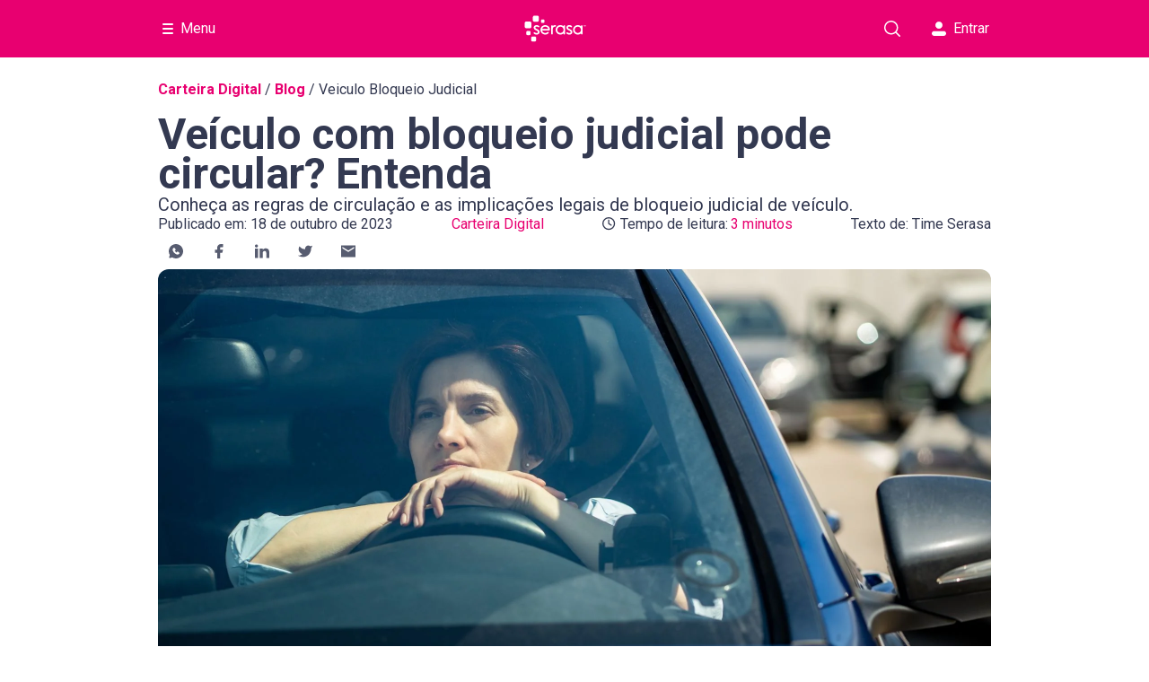

--- FILE ---
content_type: text/html; charset=utf-8
request_url: https://www.serasa.com.br/carteira-digital/blog/veiculo-bloqueio-judicial/
body_size: 39329
content:
<!DOCTYPE html><html lang="pt-br"><head><meta charSet="utf-8"/><meta name="viewport" content="width=device-width"/><link rel="manifest" href="https://www.serasa.com.br/lno/static-webfiles/common/products/serasa/manifest.json"/><meta name="theme-color" content="#e80070"/><link sizes="192x192" rel="icon" type="image/png" href="https://www.serasa.com.br/lno/static-webfiles/common/products/serasa/android-icon-192x192.png"/><link sizes="57x57" rel="apple-touch-icon" href="https://www.serasa.com.br/lno/static-webfiles/common/products/serasa/apple-icon-57x57.png"/><link sizes="60x60" rel="apple-touch-icon" href="https://www.serasa.com.br/lno/static-webfiles/common/products/serasa/apple-icon-60x60.png"/><link sizes="72x72" rel="apple-touch-icon" href="https://www.serasa.com.br/lno/static-webfiles/common/products/serasa/apple-icon-72x72.png"/><link sizes="76x76" rel="apple-touch-icon" href="https://www.serasa.com.br/lno/static-webfiles/common/products/serasa/apple-icon-76x76.png"/><link sizes="114x114" rel="apple-touch-icon" href="https://www.serasa.com.br/lno/static-webfiles/common/products/serasa/apple-icon-114x114.png"/><link sizes="120x120" rel="apple-touch-icon" href="https://www.serasa.com.br/lno/static-webfiles/common/products/serasa/apple-icon-120x120.png"/><link sizes="144x144" rel="apple-touch-icon" href="https://www.serasa.com.br/lno/static-webfiles/common/products/serasa/apple-icon-144x144.png"/><link sizes="152x152" rel="apple-touch-icon" href="https://www.serasa.com.br/lno/static-webfiles/common/products/serasa/apple-icon-152x152.png"/><link sizes="180x180" rel="apple-touch-icon" href="https://www.serasa.com.br/lno/static-webfiles/common/products/serasa/apple-icon-180x180.png"/><link sizes="32x32" rel="icon" type="image/png" href="https://www.serasa.com.br/lno/static-webfiles/common/products/serasa/favicon-32x32.png"/><link sizes="96x96" rel="icon" type="image/png" href="https://www.serasa.com.br/lno/static-webfiles/common/products/serasa/favicon-96x96.png"/><link sizes="16x16" rel="icon" type="image/png" href="https://www.serasa.com.br/lno/static-webfiles/common/products/serasa/favicon-16x16.png"/><title>Veículo com bloqueio judicial pode circular? | Blog Carteira Digital</title><meta name="robots" content="index, follow"/><meta property="og:title" content="Veículo com bloqueio judicial pode circular? | Blog Carteira Digital"/><meta name="twitter:title" content="Veículo com bloqueio judicial pode circular? | Blog Carteira Digital"/><meta name="description" content="Descubra as regras e limitações: saiba se um veículo com bloqueio judicial pode circular legalmente e quais as implicações legais envolvidas nesse cenário."/><meta property="og:description" content="Descubra as regras e limitações: saiba se um veículo com bloqueio judicial pode circular legalmente e quais as implicações legais envolvidas nesse cenário."/><meta name="twitter:description" content="Descubra as regras e limitações: saiba se um veículo com bloqueio judicial pode circular legalmente e quais as implicações legais envolvidas nesse cenário."/><link rel="canonical" href="https://www.serasa.com.br/carteira-digital/blog/veiculo-bloqueio-judicial/"/><meta http-equiv="X-UA-Compatible" content="IE=edge"/><meta name="author" content="Time Serasa"/><meta property="og:image" content="https://cdn.builder.io/api/v1/image/assets%2Fb212bb18f00a40869a6cd42f77cbeefc%2F111490a4cd2b48fea7cd155c3983d1e8"/><meta name="twitter:image" content="https://cdn.builder.io/api/v1/image/assets%2Fb212bb18f00a40869a6cd42f77cbeefc%2F111490a4cd2b48fea7cd155c3983d1e8"/><meta name="next-head-count" content="29"/><link rel="preconnect" href="https://fonts.googleapis.com"/><link rel="preconnect" href="https://fonts.gstatic.com" crossorigin=""/><link rel="preconnect" href="https://fonts.gstatic.com" crossorigin /><script id="gtm-imp-head" data-nscript="beforeInteractive">(function(w,d,h,s,l,i){w[l]=w[l]||[];if(h.search.indexOf('gtm=f')>-1){return};w[l].push({'gtm.start':
      new Date().getTime(),event:'gtm.js'});var f=d.getElementsByTagName(s)[0],
      j=d.createElement(s),dl=l!='dataLayer'?'&l='+l:'';j.async=true;j.src=
      'https://www.googletagmanager.com/gtm.js?id='+i+dl;f.parentNode.insertBefore(j,f);
      })(window,document,location,'script','dataLayer','GTM-NSWDQ2R');
      window.gptadslots=window.gptadslots||{};window.googletag=window.googletag||{cmd:[]};
    </script><link rel="preload" href="https://www.serasa.com.br/assets/ecs/web/ecs-web-public-pages-front/5.6.8/_next/static/css/626ded16a90733a9.css" as="style"/><link rel="stylesheet" href="https://www.serasa.com.br/assets/ecs/web/ecs-web-public-pages-front/5.6.8/_next/static/css/626ded16a90733a9.css" data-n-p=""/><link rel="preload" href="https://www.serasa.com.br/assets/ecs/web/ecs-web-public-pages-front/5.6.8/_next/static/css/272f683c7c62e564.css" as="style"/><link rel="stylesheet" href="https://www.serasa.com.br/assets/ecs/web/ecs-web-public-pages-front/5.6.8/_next/static/css/272f683c7c62e564.css" data-n-p=""/><link rel="preload" href="https://www.serasa.com.br/assets/ecs/web/ecs-web-public-pages-front/5.6.8/_next/static/css/4a8df63b51bc8d7b.css" as="style"/><link rel="stylesheet" href="https://www.serasa.com.br/assets/ecs/web/ecs-web-public-pages-front/5.6.8/_next/static/css/4a8df63b51bc8d7b.css" data-n-p=""/><noscript data-n-css=""></noscript><script defer="" nomodule="" src="https://www.serasa.com.br/assets/ecs/web/ecs-web-public-pages-front/5.6.8/_next/static/chunks/polyfills-42372ed130431b0a.js"></script><script defer="" src="https://www.serasa.com.br/assets/ecs/web/ecs-web-public-pages-front/5.6.8/_next/static/chunks/1594.1240084aa436bb3b.js"></script><script defer="" src="https://www.serasa.com.br/assets/ecs/web/ecs-web-public-pages-front/5.6.8/_next/static/chunks/9507.8668f8098e24a86d.js"></script><script defer="" src="https://www.serasa.com.br/assets/ecs/web/ecs-web-public-pages-front/5.6.8/_next/static/chunks/6030-339e1970c0bd0f58.js"></script><script defer="" src="https://www.serasa.com.br/assets/ecs/web/ecs-web-public-pages-front/5.6.8/_next/static/chunks/6442.67a731aca807484e.js"></script><script defer="" src="https://www.serasa.com.br/assets/ecs/web/ecs-web-public-pages-front/5.6.8/_next/static/chunks/1511.cb72f56bcd6078a3.js"></script><script src="https://www.serasa.com.br/assets/ecs/web/ecs-web-public-pages-front/5.6.8/_next/static/chunks/webpack-12d88d204e9e8de4.js" defer=""></script><script src="https://www.serasa.com.br/assets/ecs/web/ecs-web-public-pages-front/5.6.8/_next/static/chunks/framework-fa52f350e8bc9cc4.js" defer=""></script><script src="https://www.serasa.com.br/assets/ecs/web/ecs-web-public-pages-front/5.6.8/_next/static/chunks/main-6a4c47d2e729994e.js" defer=""></script><script src="https://www.serasa.com.br/assets/ecs/web/ecs-web-public-pages-front/5.6.8/_next/static/chunks/pages/_app-0d45a70e4dcdd7dc.js" defer=""></script><script src="https://www.serasa.com.br/assets/ecs/web/ecs-web-public-pages-front/5.6.8/_next/static/chunks/6446-c501107c786b3506.js" defer=""></script><script src="https://www.serasa.com.br/assets/ecs/web/ecs-web-public-pages-front/5.6.8/_next/static/chunks/7833-7174881116885aa0.js" defer=""></script><script src="https://www.serasa.com.br/assets/ecs/web/ecs-web-public-pages-front/5.6.8/_next/static/chunks/7827-71ee8ea5961d8275.js" defer=""></script><script src="https://www.serasa.com.br/assets/ecs/web/ecs-web-public-pages-front/5.6.8/_next/static/chunks/9566-a7f87ea80dc72af7.js" defer=""></script><script src="https://www.serasa.com.br/assets/ecs/web/ecs-web-public-pages-front/5.6.8/_next/static/chunks/4365-6eeccbdd0c027e3f.js" defer=""></script><script src="https://www.serasa.com.br/assets/ecs/web/ecs-web-public-pages-front/5.6.8/_next/static/chunks/178-72055ee74c50d542.js" defer=""></script><script src="https://www.serasa.com.br/assets/ecs/web/ecs-web-public-pages-front/5.6.8/_next/static/chunks/3078-c46f7a94b6d4c6fd.js" defer=""></script><script src="https://www.serasa.com.br/assets/ecs/web/ecs-web-public-pages-front/5.6.8/_next/static/chunks/576-36e44e64d1a33915.js" defer=""></script><script src="https://www.serasa.com.br/assets/ecs/web/ecs-web-public-pages-front/5.6.8/_next/static/chunks/4427-ceae76765595906b.js" defer=""></script><script src="https://www.serasa.com.br/assets/ecs/web/ecs-web-public-pages-front/5.6.8/_next/static/chunks/5194-74f2905009d2c304.js" defer=""></script><script src="https://www.serasa.com.br/assets/ecs/web/ecs-web-public-pages-front/5.6.8/_next/static/chunks/2256-58e6545668fb4973.js" defer=""></script><script src="https://www.serasa.com.br/assets/ecs/web/ecs-web-public-pages-front/5.6.8/_next/static/chunks/822-9dd615d8fa1c85ca.js" defer=""></script><script src="https://www.serasa.com.br/assets/ecs/web/ecs-web-public-pages-front/5.6.8/_next/static/chunks/7702-52cdc4e5b61e8187.js" defer=""></script><script src="https://www.serasa.com.br/assets/ecs/web/ecs-web-public-pages-front/5.6.8/_next/static/chunks/928-6cd15b012f9a9b38.js" defer=""></script><script src="https://www.serasa.com.br/assets/ecs/web/ecs-web-public-pages-front/5.6.8/_next/static/chunks/5258-90561525a0590364.js" defer=""></script><script src="https://www.serasa.com.br/assets/ecs/web/ecs-web-public-pages-front/5.6.8/_next/static/chunks/9722-e476a0eb19399759.js" defer=""></script><script src="https://www.serasa.com.br/assets/ecs/web/ecs-web-public-pages-front/5.6.8/_next/static/chunks/2917-9229559b6b925f03.js" defer=""></script><script src="https://www.serasa.com.br/assets/ecs/web/ecs-web-public-pages-front/5.6.8/_next/static/chunks/7370-633271fc887f3907.js" defer=""></script><script src="https://www.serasa.com.br/assets/ecs/web/ecs-web-public-pages-front/5.6.8/_next/static/chunks/3945-81b27391223ced2a.js" defer=""></script><script src="https://www.serasa.com.br/assets/ecs/web/ecs-web-public-pages-front/5.6.8/_next/static/chunks/4918-4c168e1f2db61772.js" defer=""></script><script src="https://www.serasa.com.br/assets/ecs/web/ecs-web-public-pages-front/5.6.8/_next/static/chunks/7279-c4833d184da2b985.js" defer=""></script><script src="https://www.serasa.com.br/assets/ecs/web/ecs-web-public-pages-front/5.6.8/_next/static/chunks/5373-55e5aefece48307a.js" defer=""></script><script src="https://www.serasa.com.br/assets/ecs/web/ecs-web-public-pages-front/5.6.8/_next/static/chunks/6311-e9cb85d44e6a540a.js" defer=""></script><script src="https://www.serasa.com.br/assets/ecs/web/ecs-web-public-pages-front/5.6.8/_next/static/chunks/pages/carteira-digital/blog/%5B...slug%5D-379e02a5e5b7d9e9.js" defer=""></script><script src="https://www.serasa.com.br/assets/ecs/web/ecs-web-public-pages-front/5.6.8/_next/static/5.6.8/_buildManifest.js" defer=""></script><script src="https://www.serasa.com.br/assets/ecs/web/ecs-web-public-pages-front/5.6.8/_next/static/5.6.8/_ssgManifest.js" defer=""></script><style data-href="https://fonts.googleapis.com/css?family=Roboto:400,600,700&display=swap">@font-face{font-family:'Roboto';font-style:normal;font-weight:400;font-stretch:normal;font-display:swap;src:url(https://fonts.gstatic.com/l/font?kit=KFOMCnqEu92Fr1ME7kSn66aGLdTylUAMQXC89YmC2DPNWubEbVmUiAw&skey=a0a0114a1dcab3ac&v=v50) format('woff')}@font-face{font-family:'Roboto';font-style:normal;font-weight:600;font-stretch:normal;font-display:swap;src:url(https://fonts.gstatic.com/l/font?kit=KFOMCnqEu92Fr1ME7kSn66aGLdTylUAMQXC89YmC2DPNWuYaalmUiAw&skey=a0a0114a1dcab3ac&v=v50) format('woff')}@font-face{font-family:'Roboto';font-style:normal;font-weight:700;font-stretch:normal;font-display:swap;src:url(https://fonts.gstatic.com/l/font?kit=KFOMCnqEu92Fr1ME7kSn66aGLdTylUAMQXC89YmC2DPNWuYjalmUiAw&skey=a0a0114a1dcab3ac&v=v50) format('woff')}@font-face{font-family:'Roboto';font-style:normal;font-weight:400;font-stretch:100%;font-display:swap;src:url(https://fonts.gstatic.com/s/roboto/v50/KFO7CnqEu92Fr1ME7kSn66aGLdTylUAMa3GUBHMdazTgWw.woff2) format('woff2');unicode-range:U+0460-052F,U+1C80-1C8A,U+20B4,U+2DE0-2DFF,U+A640-A69F,U+FE2E-FE2F}@font-face{font-family:'Roboto';font-style:normal;font-weight:400;font-stretch:100%;font-display:swap;src:url(https://fonts.gstatic.com/s/roboto/v50/KFO7CnqEu92Fr1ME7kSn66aGLdTylUAMa3iUBHMdazTgWw.woff2) format('woff2');unicode-range:U+0301,U+0400-045F,U+0490-0491,U+04B0-04B1,U+2116}@font-face{font-family:'Roboto';font-style:normal;font-weight:400;font-stretch:100%;font-display:swap;src:url(https://fonts.gstatic.com/s/roboto/v50/KFO7CnqEu92Fr1ME7kSn66aGLdTylUAMa3CUBHMdazTgWw.woff2) format('woff2');unicode-range:U+1F00-1FFF}@font-face{font-family:'Roboto';font-style:normal;font-weight:400;font-stretch:100%;font-display:swap;src:url(https://fonts.gstatic.com/s/roboto/v50/KFO7CnqEu92Fr1ME7kSn66aGLdTylUAMa3-UBHMdazTgWw.woff2) format('woff2');unicode-range:U+0370-0377,U+037A-037F,U+0384-038A,U+038C,U+038E-03A1,U+03A3-03FF}@font-face{font-family:'Roboto';font-style:normal;font-weight:400;font-stretch:100%;font-display:swap;src:url(https://fonts.gstatic.com/s/roboto/v50/KFO7CnqEu92Fr1ME7kSn66aGLdTylUAMawCUBHMdazTgWw.woff2) format('woff2');unicode-range:U+0302-0303,U+0305,U+0307-0308,U+0310,U+0312,U+0315,U+031A,U+0326-0327,U+032C,U+032F-0330,U+0332-0333,U+0338,U+033A,U+0346,U+034D,U+0391-03A1,U+03A3-03A9,U+03B1-03C9,U+03D1,U+03D5-03D6,U+03F0-03F1,U+03F4-03F5,U+2016-2017,U+2034-2038,U+203C,U+2040,U+2043,U+2047,U+2050,U+2057,U+205F,U+2070-2071,U+2074-208E,U+2090-209C,U+20D0-20DC,U+20E1,U+20E5-20EF,U+2100-2112,U+2114-2115,U+2117-2121,U+2123-214F,U+2190,U+2192,U+2194-21AE,U+21B0-21E5,U+21F1-21F2,U+21F4-2211,U+2213-2214,U+2216-22FF,U+2308-230B,U+2310,U+2319,U+231C-2321,U+2336-237A,U+237C,U+2395,U+239B-23B7,U+23D0,U+23DC-23E1,U+2474-2475,U+25AF,U+25B3,U+25B7,U+25BD,U+25C1,U+25CA,U+25CC,U+25FB,U+266D-266F,U+27C0-27FF,U+2900-2AFF,U+2B0E-2B11,U+2B30-2B4C,U+2BFE,U+3030,U+FF5B,U+FF5D,U+1D400-1D7FF,U+1EE00-1EEFF}@font-face{font-family:'Roboto';font-style:normal;font-weight:400;font-stretch:100%;font-display:swap;src:url(https://fonts.gstatic.com/s/roboto/v50/KFO7CnqEu92Fr1ME7kSn66aGLdTylUAMaxKUBHMdazTgWw.woff2) format('woff2');unicode-range:U+0001-000C,U+000E-001F,U+007F-009F,U+20DD-20E0,U+20E2-20E4,U+2150-218F,U+2190,U+2192,U+2194-2199,U+21AF,U+21E6-21F0,U+21F3,U+2218-2219,U+2299,U+22C4-22C6,U+2300-243F,U+2440-244A,U+2460-24FF,U+25A0-27BF,U+2800-28FF,U+2921-2922,U+2981,U+29BF,U+29EB,U+2B00-2BFF,U+4DC0-4DFF,U+FFF9-FFFB,U+10140-1018E,U+10190-1019C,U+101A0,U+101D0-101FD,U+102E0-102FB,U+10E60-10E7E,U+1D2C0-1D2D3,U+1D2E0-1D37F,U+1F000-1F0FF,U+1F100-1F1AD,U+1F1E6-1F1FF,U+1F30D-1F30F,U+1F315,U+1F31C,U+1F31E,U+1F320-1F32C,U+1F336,U+1F378,U+1F37D,U+1F382,U+1F393-1F39F,U+1F3A7-1F3A8,U+1F3AC-1F3AF,U+1F3C2,U+1F3C4-1F3C6,U+1F3CA-1F3CE,U+1F3D4-1F3E0,U+1F3ED,U+1F3F1-1F3F3,U+1F3F5-1F3F7,U+1F408,U+1F415,U+1F41F,U+1F426,U+1F43F,U+1F441-1F442,U+1F444,U+1F446-1F449,U+1F44C-1F44E,U+1F453,U+1F46A,U+1F47D,U+1F4A3,U+1F4B0,U+1F4B3,U+1F4B9,U+1F4BB,U+1F4BF,U+1F4C8-1F4CB,U+1F4D6,U+1F4DA,U+1F4DF,U+1F4E3-1F4E6,U+1F4EA-1F4ED,U+1F4F7,U+1F4F9-1F4FB,U+1F4FD-1F4FE,U+1F503,U+1F507-1F50B,U+1F50D,U+1F512-1F513,U+1F53E-1F54A,U+1F54F-1F5FA,U+1F610,U+1F650-1F67F,U+1F687,U+1F68D,U+1F691,U+1F694,U+1F698,U+1F6AD,U+1F6B2,U+1F6B9-1F6BA,U+1F6BC,U+1F6C6-1F6CF,U+1F6D3-1F6D7,U+1F6E0-1F6EA,U+1F6F0-1F6F3,U+1F6F7-1F6FC,U+1F700-1F7FF,U+1F800-1F80B,U+1F810-1F847,U+1F850-1F859,U+1F860-1F887,U+1F890-1F8AD,U+1F8B0-1F8BB,U+1F8C0-1F8C1,U+1F900-1F90B,U+1F93B,U+1F946,U+1F984,U+1F996,U+1F9E9,U+1FA00-1FA6F,U+1FA70-1FA7C,U+1FA80-1FA89,U+1FA8F-1FAC6,U+1FACE-1FADC,U+1FADF-1FAE9,U+1FAF0-1FAF8,U+1FB00-1FBFF}@font-face{font-family:'Roboto';font-style:normal;font-weight:400;font-stretch:100%;font-display:swap;src:url(https://fonts.gstatic.com/s/roboto/v50/KFO7CnqEu92Fr1ME7kSn66aGLdTylUAMa3OUBHMdazTgWw.woff2) format('woff2');unicode-range:U+0102-0103,U+0110-0111,U+0128-0129,U+0168-0169,U+01A0-01A1,U+01AF-01B0,U+0300-0301,U+0303-0304,U+0308-0309,U+0323,U+0329,U+1EA0-1EF9,U+20AB}@font-face{font-family:'Roboto';font-style:normal;font-weight:400;font-stretch:100%;font-display:swap;src:url(https://fonts.gstatic.com/s/roboto/v50/KFO7CnqEu92Fr1ME7kSn66aGLdTylUAMa3KUBHMdazTgWw.woff2) format('woff2');unicode-range:U+0100-02BA,U+02BD-02C5,U+02C7-02CC,U+02CE-02D7,U+02DD-02FF,U+0304,U+0308,U+0329,U+1D00-1DBF,U+1E00-1E9F,U+1EF2-1EFF,U+2020,U+20A0-20AB,U+20AD-20C0,U+2113,U+2C60-2C7F,U+A720-A7FF}@font-face{font-family:'Roboto';font-style:normal;font-weight:400;font-stretch:100%;font-display:swap;src:url(https://fonts.gstatic.com/s/roboto/v50/KFO7CnqEu92Fr1ME7kSn66aGLdTylUAMa3yUBHMdazQ.woff2) format('woff2');unicode-range:U+0000-00FF,U+0131,U+0152-0153,U+02BB-02BC,U+02C6,U+02DA,U+02DC,U+0304,U+0308,U+0329,U+2000-206F,U+20AC,U+2122,U+2191,U+2193,U+2212,U+2215,U+FEFF,U+FFFD}@font-face{font-family:'Roboto';font-style:normal;font-weight:600;font-stretch:100%;font-display:swap;src:url(https://fonts.gstatic.com/s/roboto/v50/KFO7CnqEu92Fr1ME7kSn66aGLdTylUAMa3GUBHMdazTgWw.woff2) format('woff2');unicode-range:U+0460-052F,U+1C80-1C8A,U+20B4,U+2DE0-2DFF,U+A640-A69F,U+FE2E-FE2F}@font-face{font-family:'Roboto';font-style:normal;font-weight:600;font-stretch:100%;font-display:swap;src:url(https://fonts.gstatic.com/s/roboto/v50/KFO7CnqEu92Fr1ME7kSn66aGLdTylUAMa3iUBHMdazTgWw.woff2) format('woff2');unicode-range:U+0301,U+0400-045F,U+0490-0491,U+04B0-04B1,U+2116}@font-face{font-family:'Roboto';font-style:normal;font-weight:600;font-stretch:100%;font-display:swap;src:url(https://fonts.gstatic.com/s/roboto/v50/KFO7CnqEu92Fr1ME7kSn66aGLdTylUAMa3CUBHMdazTgWw.woff2) format('woff2');unicode-range:U+1F00-1FFF}@font-face{font-family:'Roboto';font-style:normal;font-weight:600;font-stretch:100%;font-display:swap;src:url(https://fonts.gstatic.com/s/roboto/v50/KFO7CnqEu92Fr1ME7kSn66aGLdTylUAMa3-UBHMdazTgWw.woff2) format('woff2');unicode-range:U+0370-0377,U+037A-037F,U+0384-038A,U+038C,U+038E-03A1,U+03A3-03FF}@font-face{font-family:'Roboto';font-style:normal;font-weight:600;font-stretch:100%;font-display:swap;src:url(https://fonts.gstatic.com/s/roboto/v50/KFO7CnqEu92Fr1ME7kSn66aGLdTylUAMawCUBHMdazTgWw.woff2) format('woff2');unicode-range:U+0302-0303,U+0305,U+0307-0308,U+0310,U+0312,U+0315,U+031A,U+0326-0327,U+032C,U+032F-0330,U+0332-0333,U+0338,U+033A,U+0346,U+034D,U+0391-03A1,U+03A3-03A9,U+03B1-03C9,U+03D1,U+03D5-03D6,U+03F0-03F1,U+03F4-03F5,U+2016-2017,U+2034-2038,U+203C,U+2040,U+2043,U+2047,U+2050,U+2057,U+205F,U+2070-2071,U+2074-208E,U+2090-209C,U+20D0-20DC,U+20E1,U+20E5-20EF,U+2100-2112,U+2114-2115,U+2117-2121,U+2123-214F,U+2190,U+2192,U+2194-21AE,U+21B0-21E5,U+21F1-21F2,U+21F4-2211,U+2213-2214,U+2216-22FF,U+2308-230B,U+2310,U+2319,U+231C-2321,U+2336-237A,U+237C,U+2395,U+239B-23B7,U+23D0,U+23DC-23E1,U+2474-2475,U+25AF,U+25B3,U+25B7,U+25BD,U+25C1,U+25CA,U+25CC,U+25FB,U+266D-266F,U+27C0-27FF,U+2900-2AFF,U+2B0E-2B11,U+2B30-2B4C,U+2BFE,U+3030,U+FF5B,U+FF5D,U+1D400-1D7FF,U+1EE00-1EEFF}@font-face{font-family:'Roboto';font-style:normal;font-weight:600;font-stretch:100%;font-display:swap;src:url(https://fonts.gstatic.com/s/roboto/v50/KFO7CnqEu92Fr1ME7kSn66aGLdTylUAMaxKUBHMdazTgWw.woff2) format('woff2');unicode-range:U+0001-000C,U+000E-001F,U+007F-009F,U+20DD-20E0,U+20E2-20E4,U+2150-218F,U+2190,U+2192,U+2194-2199,U+21AF,U+21E6-21F0,U+21F3,U+2218-2219,U+2299,U+22C4-22C6,U+2300-243F,U+2440-244A,U+2460-24FF,U+25A0-27BF,U+2800-28FF,U+2921-2922,U+2981,U+29BF,U+29EB,U+2B00-2BFF,U+4DC0-4DFF,U+FFF9-FFFB,U+10140-1018E,U+10190-1019C,U+101A0,U+101D0-101FD,U+102E0-102FB,U+10E60-10E7E,U+1D2C0-1D2D3,U+1D2E0-1D37F,U+1F000-1F0FF,U+1F100-1F1AD,U+1F1E6-1F1FF,U+1F30D-1F30F,U+1F315,U+1F31C,U+1F31E,U+1F320-1F32C,U+1F336,U+1F378,U+1F37D,U+1F382,U+1F393-1F39F,U+1F3A7-1F3A8,U+1F3AC-1F3AF,U+1F3C2,U+1F3C4-1F3C6,U+1F3CA-1F3CE,U+1F3D4-1F3E0,U+1F3ED,U+1F3F1-1F3F3,U+1F3F5-1F3F7,U+1F408,U+1F415,U+1F41F,U+1F426,U+1F43F,U+1F441-1F442,U+1F444,U+1F446-1F449,U+1F44C-1F44E,U+1F453,U+1F46A,U+1F47D,U+1F4A3,U+1F4B0,U+1F4B3,U+1F4B9,U+1F4BB,U+1F4BF,U+1F4C8-1F4CB,U+1F4D6,U+1F4DA,U+1F4DF,U+1F4E3-1F4E6,U+1F4EA-1F4ED,U+1F4F7,U+1F4F9-1F4FB,U+1F4FD-1F4FE,U+1F503,U+1F507-1F50B,U+1F50D,U+1F512-1F513,U+1F53E-1F54A,U+1F54F-1F5FA,U+1F610,U+1F650-1F67F,U+1F687,U+1F68D,U+1F691,U+1F694,U+1F698,U+1F6AD,U+1F6B2,U+1F6B9-1F6BA,U+1F6BC,U+1F6C6-1F6CF,U+1F6D3-1F6D7,U+1F6E0-1F6EA,U+1F6F0-1F6F3,U+1F6F7-1F6FC,U+1F700-1F7FF,U+1F800-1F80B,U+1F810-1F847,U+1F850-1F859,U+1F860-1F887,U+1F890-1F8AD,U+1F8B0-1F8BB,U+1F8C0-1F8C1,U+1F900-1F90B,U+1F93B,U+1F946,U+1F984,U+1F996,U+1F9E9,U+1FA00-1FA6F,U+1FA70-1FA7C,U+1FA80-1FA89,U+1FA8F-1FAC6,U+1FACE-1FADC,U+1FADF-1FAE9,U+1FAF0-1FAF8,U+1FB00-1FBFF}@font-face{font-family:'Roboto';font-style:normal;font-weight:600;font-stretch:100%;font-display:swap;src:url(https://fonts.gstatic.com/s/roboto/v50/KFO7CnqEu92Fr1ME7kSn66aGLdTylUAMa3OUBHMdazTgWw.woff2) format('woff2');unicode-range:U+0102-0103,U+0110-0111,U+0128-0129,U+0168-0169,U+01A0-01A1,U+01AF-01B0,U+0300-0301,U+0303-0304,U+0308-0309,U+0323,U+0329,U+1EA0-1EF9,U+20AB}@font-face{font-family:'Roboto';font-style:normal;font-weight:600;font-stretch:100%;font-display:swap;src:url(https://fonts.gstatic.com/s/roboto/v50/KFO7CnqEu92Fr1ME7kSn66aGLdTylUAMa3KUBHMdazTgWw.woff2) format('woff2');unicode-range:U+0100-02BA,U+02BD-02C5,U+02C7-02CC,U+02CE-02D7,U+02DD-02FF,U+0304,U+0308,U+0329,U+1D00-1DBF,U+1E00-1E9F,U+1EF2-1EFF,U+2020,U+20A0-20AB,U+20AD-20C0,U+2113,U+2C60-2C7F,U+A720-A7FF}@font-face{font-family:'Roboto';font-style:normal;font-weight:600;font-stretch:100%;font-display:swap;src:url(https://fonts.gstatic.com/s/roboto/v50/KFO7CnqEu92Fr1ME7kSn66aGLdTylUAMa3yUBHMdazQ.woff2) format('woff2');unicode-range:U+0000-00FF,U+0131,U+0152-0153,U+02BB-02BC,U+02C6,U+02DA,U+02DC,U+0304,U+0308,U+0329,U+2000-206F,U+20AC,U+2122,U+2191,U+2193,U+2212,U+2215,U+FEFF,U+FFFD}@font-face{font-family:'Roboto';font-style:normal;font-weight:700;font-stretch:100%;font-display:swap;src:url(https://fonts.gstatic.com/s/roboto/v50/KFO7CnqEu92Fr1ME7kSn66aGLdTylUAMa3GUBHMdazTgWw.woff2) format('woff2');unicode-range:U+0460-052F,U+1C80-1C8A,U+20B4,U+2DE0-2DFF,U+A640-A69F,U+FE2E-FE2F}@font-face{font-family:'Roboto';font-style:normal;font-weight:700;font-stretch:100%;font-display:swap;src:url(https://fonts.gstatic.com/s/roboto/v50/KFO7CnqEu92Fr1ME7kSn66aGLdTylUAMa3iUBHMdazTgWw.woff2) format('woff2');unicode-range:U+0301,U+0400-045F,U+0490-0491,U+04B0-04B1,U+2116}@font-face{font-family:'Roboto';font-style:normal;font-weight:700;font-stretch:100%;font-display:swap;src:url(https://fonts.gstatic.com/s/roboto/v50/KFO7CnqEu92Fr1ME7kSn66aGLdTylUAMa3CUBHMdazTgWw.woff2) format('woff2');unicode-range:U+1F00-1FFF}@font-face{font-family:'Roboto';font-style:normal;font-weight:700;font-stretch:100%;font-display:swap;src:url(https://fonts.gstatic.com/s/roboto/v50/KFO7CnqEu92Fr1ME7kSn66aGLdTylUAMa3-UBHMdazTgWw.woff2) format('woff2');unicode-range:U+0370-0377,U+037A-037F,U+0384-038A,U+038C,U+038E-03A1,U+03A3-03FF}@font-face{font-family:'Roboto';font-style:normal;font-weight:700;font-stretch:100%;font-display:swap;src:url(https://fonts.gstatic.com/s/roboto/v50/KFO7CnqEu92Fr1ME7kSn66aGLdTylUAMawCUBHMdazTgWw.woff2) format('woff2');unicode-range:U+0302-0303,U+0305,U+0307-0308,U+0310,U+0312,U+0315,U+031A,U+0326-0327,U+032C,U+032F-0330,U+0332-0333,U+0338,U+033A,U+0346,U+034D,U+0391-03A1,U+03A3-03A9,U+03B1-03C9,U+03D1,U+03D5-03D6,U+03F0-03F1,U+03F4-03F5,U+2016-2017,U+2034-2038,U+203C,U+2040,U+2043,U+2047,U+2050,U+2057,U+205F,U+2070-2071,U+2074-208E,U+2090-209C,U+20D0-20DC,U+20E1,U+20E5-20EF,U+2100-2112,U+2114-2115,U+2117-2121,U+2123-214F,U+2190,U+2192,U+2194-21AE,U+21B0-21E5,U+21F1-21F2,U+21F4-2211,U+2213-2214,U+2216-22FF,U+2308-230B,U+2310,U+2319,U+231C-2321,U+2336-237A,U+237C,U+2395,U+239B-23B7,U+23D0,U+23DC-23E1,U+2474-2475,U+25AF,U+25B3,U+25B7,U+25BD,U+25C1,U+25CA,U+25CC,U+25FB,U+266D-266F,U+27C0-27FF,U+2900-2AFF,U+2B0E-2B11,U+2B30-2B4C,U+2BFE,U+3030,U+FF5B,U+FF5D,U+1D400-1D7FF,U+1EE00-1EEFF}@font-face{font-family:'Roboto';font-style:normal;font-weight:700;font-stretch:100%;font-display:swap;src:url(https://fonts.gstatic.com/s/roboto/v50/KFO7CnqEu92Fr1ME7kSn66aGLdTylUAMaxKUBHMdazTgWw.woff2) format('woff2');unicode-range:U+0001-000C,U+000E-001F,U+007F-009F,U+20DD-20E0,U+20E2-20E4,U+2150-218F,U+2190,U+2192,U+2194-2199,U+21AF,U+21E6-21F0,U+21F3,U+2218-2219,U+2299,U+22C4-22C6,U+2300-243F,U+2440-244A,U+2460-24FF,U+25A0-27BF,U+2800-28FF,U+2921-2922,U+2981,U+29BF,U+29EB,U+2B00-2BFF,U+4DC0-4DFF,U+FFF9-FFFB,U+10140-1018E,U+10190-1019C,U+101A0,U+101D0-101FD,U+102E0-102FB,U+10E60-10E7E,U+1D2C0-1D2D3,U+1D2E0-1D37F,U+1F000-1F0FF,U+1F100-1F1AD,U+1F1E6-1F1FF,U+1F30D-1F30F,U+1F315,U+1F31C,U+1F31E,U+1F320-1F32C,U+1F336,U+1F378,U+1F37D,U+1F382,U+1F393-1F39F,U+1F3A7-1F3A8,U+1F3AC-1F3AF,U+1F3C2,U+1F3C4-1F3C6,U+1F3CA-1F3CE,U+1F3D4-1F3E0,U+1F3ED,U+1F3F1-1F3F3,U+1F3F5-1F3F7,U+1F408,U+1F415,U+1F41F,U+1F426,U+1F43F,U+1F441-1F442,U+1F444,U+1F446-1F449,U+1F44C-1F44E,U+1F453,U+1F46A,U+1F47D,U+1F4A3,U+1F4B0,U+1F4B3,U+1F4B9,U+1F4BB,U+1F4BF,U+1F4C8-1F4CB,U+1F4D6,U+1F4DA,U+1F4DF,U+1F4E3-1F4E6,U+1F4EA-1F4ED,U+1F4F7,U+1F4F9-1F4FB,U+1F4FD-1F4FE,U+1F503,U+1F507-1F50B,U+1F50D,U+1F512-1F513,U+1F53E-1F54A,U+1F54F-1F5FA,U+1F610,U+1F650-1F67F,U+1F687,U+1F68D,U+1F691,U+1F694,U+1F698,U+1F6AD,U+1F6B2,U+1F6B9-1F6BA,U+1F6BC,U+1F6C6-1F6CF,U+1F6D3-1F6D7,U+1F6E0-1F6EA,U+1F6F0-1F6F3,U+1F6F7-1F6FC,U+1F700-1F7FF,U+1F800-1F80B,U+1F810-1F847,U+1F850-1F859,U+1F860-1F887,U+1F890-1F8AD,U+1F8B0-1F8BB,U+1F8C0-1F8C1,U+1F900-1F90B,U+1F93B,U+1F946,U+1F984,U+1F996,U+1F9E9,U+1FA00-1FA6F,U+1FA70-1FA7C,U+1FA80-1FA89,U+1FA8F-1FAC6,U+1FACE-1FADC,U+1FADF-1FAE9,U+1FAF0-1FAF8,U+1FB00-1FBFF}@font-face{font-family:'Roboto';font-style:normal;font-weight:700;font-stretch:100%;font-display:swap;src:url(https://fonts.gstatic.com/s/roboto/v50/KFO7CnqEu92Fr1ME7kSn66aGLdTylUAMa3OUBHMdazTgWw.woff2) format('woff2');unicode-range:U+0102-0103,U+0110-0111,U+0128-0129,U+0168-0169,U+01A0-01A1,U+01AF-01B0,U+0300-0301,U+0303-0304,U+0308-0309,U+0323,U+0329,U+1EA0-1EF9,U+20AB}@font-face{font-family:'Roboto';font-style:normal;font-weight:700;font-stretch:100%;font-display:swap;src:url(https://fonts.gstatic.com/s/roboto/v50/KFO7CnqEu92Fr1ME7kSn66aGLdTylUAMa3KUBHMdazTgWw.woff2) format('woff2');unicode-range:U+0100-02BA,U+02BD-02C5,U+02C7-02CC,U+02CE-02D7,U+02DD-02FF,U+0304,U+0308,U+0329,U+1D00-1DBF,U+1E00-1E9F,U+1EF2-1EFF,U+2020,U+20A0-20AB,U+20AD-20C0,U+2113,U+2C60-2C7F,U+A720-A7FF}@font-face{font-family:'Roboto';font-style:normal;font-weight:700;font-stretch:100%;font-display:swap;src:url(https://fonts.gstatic.com/s/roboto/v50/KFO7CnqEu92Fr1ME7kSn66aGLdTylUAMa3yUBHMdazQ.woff2) format('woff2');unicode-range:U+0000-00FF,U+0131,U+0152-0153,U+02BB-02BC,U+02C6,U+02DA,U+02DC,U+0304,U+0308,U+0329,U+2000-206F,U+20AC,U+2122,U+2191,U+2193,U+2212,U+2215,U+FEFF,U+FFFD}</style></head><body><div id="__next"><div class="builder-content" builder-content-id="fa7247172bf942a1a051013371eecd64" builder-model="blog"><style data-emotion="epp-global nuvi80">:root{--theme-rounded-border-radius:1.5rem;--theme-border-radius:var(--radii-default,0.625rem);--theme-box-shadow:var(--shadows-default,0 1px 4px 0 rgba(91,98,122,0.3));--theme-transition:var(--transitions-default,0.3s ease);--colors-white:255,255,255;--colors-black:0,8,38;--colors-snow:var(--colors-white);--colors-palegray:245,247,249;--colors-surface-snow:var(--colors-snow);--colors-surface-palegray:var(--colors-palegray);--colors-surface-lightgray:236,236,236;--colors-surface-silver:216,216,216;--colors-surface-darkgrey:87,87,85;--colors-happy-blue:0,158,227;--colors-dark-low:var(--colors-black),0.44;--colors-dark-medium:var(--colors-black),0.66;--colors-dark-high:var(--colors-black),0.8;--colors-text-dark-low:var(--colors-dark-low);--colors-text-dark-medium:var(--colors-dark-medium);--colors-text-dark-high:var(--colors-dark-high);--colors-text-light-solid:var(--colors-white);--colors-text-light-high:var(--colors-white),0.8;--colors-accent:230,56,136;--colors-header:200,24,105;--colors-accent300:231,66,142;--colors-accent700:228,43,128;--colors-primary:var(--colors-accent);--colors-primary300:var(--colors-accent300);--colors-primary700:var(--colors-accent700);--colors-secondary:var(--colors-accent);--colors-secondary300:var(--colors-accent300);--colors-secondary700:var(--colors-accent700);--colors-pink:216,43,128;--colors-red-ribbon:248,24,77,1;--colors-brand:#E80070;--theme-white:var(--colors-white);--theme-black:var(--colors-black);--theme-snow:var(--colors-white);--theme-palegray:var(--colors-palegray);--theme-surface-snow:var(--colors-surface-snow);--theme-surface-palegray:var(--colors-surface-palegray);--theme-surface-lightgray:var(--colors-surface-lightgray);--theme-surface-silver:var(--colors-surface-silver);--theme-surface-darkgrey:var(--colors-surface-darkgrey);--theme-happy-blue:var(--colors-happy-blue);--theme-dark-low:var(--colors-dark-low);--theme-dark-medium:var(--colors-dark-medium);--theme-dark-high:var(--colors-dark-high);--theme-text-dark-low:var(--colors-text-dark-low);--theme-text-dark-medium:var(--colors-text-dark-medium);--theme-text-dark-high:var(--colors-text-dark-high);--theme-text-light-solid:var(--colors-text-light-solid);--theme-text-light-high:var(--colors-text-light-high);--theme-primary-300:var(--colors-primary300);--theme-primary:var(--colors-primary);--theme-primary-700:var(--colors-primary700);--theme-secondary-300:var(--colors-secondary300);--theme-secondary:var(--colors-secondary);--theme-secondary-700:var(--colors-secondary700);--theme-accent-300:var(--colors-accent300);--theme-accent:var(--colors-accent);--theme-accent-700:var(--colors-accent700);--theme-pink:216,43,128;--theme-red-ribbon:248,24,77,1;--space-1:0.5rem;--space-2:1rem;--space-3:1.5rem;--space-4:2rem;--space-5:2.5rem;--space-6:3rem;--space-7:3.5rem;--space-8:4rem;--space-9:4.5rem;--space-10:5rem;--space-11:5.5rem;--space-s:var(--space-1);--space-m:var(--space-3);--space-l:var(--space-5);--space-b:var(--space-7);--radii-default:0.625rem;--radii-sm:0.75rem;--shadows-divider:0px 0px 8px 0px rgba(0, 0, 0, 0.2);--shadows-default:0 1px 4px 0 rgba(91, 98, 122, 0.3);--shadows-light-gray:0 1px 8px rgba(0, 8, 38, 0.08);--shadows-primary:0px 0px 1px 4px rgba(var(--colors-primary), 0.3);--transitions-default:0.3s ease;--borders-light-gray:1px solid rgba(0, 8, 38, 0.08);}ins[id^='gpt_unit_']{z-index:2147483646!important;}#accessibility-menu{margin-bottom:120px;}[id*='toc-']{scroll-margin-top:5rem;}html,body{font-size:16px;-webkit-text-size-adjust:100%;font-family:Roboto,-apple-system,BlinkMacSystemFont,Segoe UI,Oxygen,Ubuntu,Cantarell,Fira Sans,Droid Sans,Helvetica Neue,sans-serif;scroll-behavior:smooth;}body{background-color:var(--colors-body-background,transparent);color:rgba(var(--theme-text-dark-high));-webkit-tap-highlight-color:transparent;}a{color:inherit;-webkit-text-decoration:none;text-decoration:none;}hr{background-color:rgba(var(--theme-surface-lightgray));border-style:none;height:0.125rem;width:100%;}.ea-button{border-radius:var(--theme-border-radius);}.ea-button--solid-invert{color:rgba(var(--theme-primary));background-color:rgba(var(--theme-snow));}.ea-button--solid-invert:active,.ea-button--solid-invert:focus,.ea-button--solid-invert:hover{box-shadow:0 0 0 4px rgba(var(--theme-snow),0.24);}.ea-button--solid-invert:active{border-color:hsla(0,0%,100%,0.5);background-color:rgba(var(--theme-snow));box-shadow:0 0 0 3px rgba(var(--theme-snow),0.33);}.ea-button--link{display:inline;color:rgba(var(--theme-primary));-webkit-text-decoration:underline;text-decoration:underline;padding:0.2rem 0.1rem;border:0;margin:0;}.ea-button--link:focus,.ea-button--link:active,.ea-button--link:hover{color:rgba(var(--theme-accent-300));}.ea-button--link:focus{box-shadow:0 0 0 4px rgba(var(--theme-accent),0.24);border-radius:var(--theme-border-radius);}.et-snow{color:rgba(var(--theme-snow));}.et-palegray{color:rgba(var(--theme-palegray));}.et-gray{color:rgba(var(--theme-surface-palegray));}.et-bg-primary{background-color:rgba(var(--theme-primary));}.et-bg-accent{background-color:rgba(var(--theme-accent));}.et-bg-snow{background-color:rgba(var(--theme-snow));}.et-bg-palegray{background-color:rgba(var(--theme-palegray));}.et-bg-gray{background-color:rgba(var(--theme-surface-palegray));}.et-black{color:rgba(var(--theme-black));}.et-pink{color:rgba(var(--theme-pink));}.et-red-ribbon{color:rgba(var(--theme-red-ribbon));}.et-text-light-solid{color:rgba(var(--theme-text-light-solid));}.et-text-light-high{color:rgba(var(--theme-text-light-high));}.et-text-primary{color:rgba(var(--theme-primary));}.ea-typography--content p:not(:last-child){margin-bottom:1rem;}.ea-typography--content a{color:rgba(var(--theme-primary));font-weight:700;-webkit-text-decoration:none;text-decoration:none;}.ea-typography--content a:hover{-webkit-text-decoration:underline;text-decoration:underline;}.ea-typography--emphasys{font-weight:700;}.et-ta-center{text-align:center;}.et-ta-left{text-align:left;}.et-ta-right{text-align:right;}.eu-fx-center{display:-webkit-box;display:-webkit-flex;display:-ms-flexbox;display:flex;margin:auto;}.eu-al-center{display:-webkit-box;display:-webkit-flex;display:-ms-flexbox;display:flex;-webkit-box-pack:center;-ms-flex-pack:center;-webkit-justify-content:center;justify-content:center;-webkit-align-items:center;-webkit-box-align:center;-ms-flex-align:center;align-items:center;}.et-d-none{display:none;}.ea-button--rounded{border-radius:var(--theme-rounded-border-radius);}@media (min-width:600px){.et-d-desk-none{display:none;}}@media (max-width:600px){.et-d-mob-none{display:none;}}@media (min-width:960px){:root{--space-m:var(--space-5)!important;--space-l:var(--space-7)!important;--space-b:var(--space-11)!important;}}.ecs-container{width:100%;margin:0 auto;padding:0rem 1rem;max-width:960px;}.eu-sp-s,.eu-sp{padding-top:var(--space-s);padding-bottom:var(--space-s);}.eu-sp-m{padding-top:var(--space-m);padding-bottom:var(--space-m);}.eu-sp-l{padding-top:var(--space-l);padding-bottom:var(--space-l);}.eu-sm-s,.eu-sm{margin-top:var(--space-s);margin-bottom:var(--space-s);}.eu-sm-m{margin-bottom:var(--space-m);}.eu-sm-l{margin-bottom:var(--space-l);}.eu-sp-0{padding-bottom:0;}.eu-sp-1{padding-bottom:var(--space-1);}.eu-sp-2{padding-bottom:var(--space-2);}.eu-sp-3{padding-bottom:var(--space-3);}.eu-smt-0{margin-top:0;}.eu-smt-1{margin-top:var(--space-1);}.eu-smt-2{margin-top:var(--space-2);}.eu-smt-3{margin-top:var(--space-3);}.eu-sm-0-r,.eu-sm-0{margin-bottom:0;}.eu-sm-1-r,.eu-sm-1{margin-bottom:var(--space-1);}.eu-sm-2-r,.eu-sm-2{margin-bottom:var(--space-2);}.eu-sm-3-r,.eu-sm-3{margin-bottom:var(--space-3);}.eu-sm-4-r,.eu-sm-4{margin-bottom:var(--space-4);}.eu-sm-5{margin-bottom:var(--space-5);}@media (min-width:63.5rem){.eu-sm-0-r{margin-bottom:var(--space-1);}.eu-sm-1-r{margin-bottom:var(--space-2);}.eu-sm-2-r{margin-bottom:var(--space-3);}.eu-sm-3-r{margin-bottom:var(--space-4);}.eu-sm-4-r{margin-bottom:var(--space-6);}}</style><div id="main-body" class="carteira-digital-theme"><style data-emotion="epp-global 1pa13h">:root,.carteira-digital-theme{--colors-accent300:231,66,142;--colors-accent700:228,43,128;--colors-accent:232,0,112;--colors-primary:232,0,112;}</style><noscript id="gtm-imp-body"><iframe title="GTM Body" src="https://www.googletagmanager.com/ns.html?id=GTM-NSWDQ2R" height="0" width="0" style="display:none;visibility:hidden"></iframe></noscript><style data-emotion="epp 1w7ds8a">.epp-1w7ds8a{position:-webkit-sticky;position:sticky;height:100%;top:0;left:0;z-index:1040;}.epp-1w7ds8a .headerTop{background:rgba(var(--theme-primary));width:100%;min-height:4rem;}.epp-1w7ds8a .header--brand{background:var(--colors-brand);}.epp-1w7ds8a .ecs-container{display:-webkit-box;display:-webkit-flex;display:-ms-flexbox;display:flex;padding:0.75rem 0 0.75rem 0;}.epp-1w7ds8a .container--large{max-width:1224px;}.epp-1w7ds8a .container--large .ht-cta{padding:0;width:auto;min-width:initial;}.epp-1w7ds8a .ht-cta{--theme-primary:var(--theme-white);--theme-primary-300:var(--theme-primary);--theme-primary-700:var(--theme-primary);width:6.25rem;font-weight:normal;justify-items:flex-end;}.epp-1w7ds8a .ht-cta:focus,.epp-1w7ds8a .ht-cta:active,.epp-1w7ds8a .ht-cta:hover{background:transparent;box-shadow:none;}.epp-1w7ds8a .ht-cta .icon{margin-right:0.5rem;}.epp-1w7ds8a svg{max-width:-webkit-fit-content;max-width:-moz-fit-content;max-width:fit-content;}.epp-1w7ds8a .ht__magnifier{font-size:1.125rem;}.epp-1w7ds8a .headerHamburguer{min-width:0;justify-items:flex-start;}.epp-1w7ds8a .iconHamburguer:after,.epp-1w7ds8a .iconHamburguer:before,.epp-1w7ds8a .iconHamburguer>div{content:'';display:block;width:0.75rem;height:2px;background-color:currentColor;border-radius:2px;}.epp-1w7ds8a .iconHamburguer:before,.epp-1w7ds8a .iconHamburguer div{margin:0 0 0.188rem;}.epp-1w7ds8a .headerLogoMini,.epp-1w7ds8a .headerLogo{height:2rem;-webkit-align-self:center;-ms-flex-item-align:center;align-self:center;}.epp-1w7ds8a .headerLogo{margin:0 auto;}.epp-1w7ds8a .logo-limpa-nome{width:128px;}.epp-1w7ds8a .logo-ecred{width:78px;}.epp-1w7ds8a .logo-score{width:86px;}.epp-1w7ds8a .withMini{margin:0 auto 0 0;}.epp-1w7ds8a .headerLogoMini{padding-right:1rem;margin:0 1rem 0 auto;border:solid rgba(var(--theme-white), 0.2);border-width:0 1px 0 0;color:rgba(var(--theme-white));font-size:2rem;}@media (max-width: 960px){.epp-1w7ds8a .headerTop{height:3rem;}.epp-1w7ds8a .headerLogoMini{display:none;}.epp-1w7ds8a .headerLogo{margin:auto;padding:0;border:0;}}@media (max-width: 1279px){.epp-1w7ds8a .container--large{padding-left:1.5rem;padding-right:1.5rem;}}@media (max-width: 599px){.epp-1w7ds8a .container--large{padding-left:1rem;padding-right:1rem;}}</style><div id="top-header" class="epp-1w7ds8a eld8yij0"><div class="headerTop header--legacy"><div class="ecs-container container--medium"><button type="button" class="ea-button ea-button--ghost headerHamburguer ht-cta" aria-label="Abrir Menu com opções adicionais"><div class="icon iconHamburguer"><div></div></div><span>Menu</span></button><a href="/carteira-digital/" aria-label="Ir para página principal Serasa Carteira Digital" class="headerLogo logo-carteira-digital"><span style="box-sizing:border-box;display:inline-block;overflow:hidden;width:113px;height:32px;background:none;opacity:1;border:0;margin:0;padding:0;position:relative"><img id="carteira-digital" url="/carteira-digital" name="Serasa Carteira Digital" aria-hidden="true" alt="Ir para Home" src="[data-uri]" decoding="async" data-nimg="fixed" style="position:absolute;top:0;left:0;bottom:0;right:0;box-sizing:border-box;padding:0;border:none;margin:auto;display:block;width:0;height:0;min-width:100%;max-width:100%;min-height:100%;max-height:100%"/><noscript><img id="carteira-digital" url="/carteira-digital" name="Serasa Carteira Digital" aria-hidden="true" alt="Ir para Home" loading="lazy" decoding="async" data-nimg="fixed" style="position:absolute;top:0;left:0;bottom:0;right:0;box-sizing:border-box;padding:0;border:none;margin:auto;display:block;width:0;height:0;min-width:100%;max-width:100%;min-height:100%;max-height:100%" src="https://www.serasa.com.br/lno/static-webfiles/logo/serasa-white.svg"/></noscript></span></a><style data-emotion="epp 1m2hyu3">.epp-1m2hyu3{--theme-primary:var(--theme-white);--theme-primary-300:var(--theme-primary);--theme-primary-700:var(--theme-primary);padding:0 0.5rem;margin-right:0.5rem;min-width:1.5rem;}.epp-1m2hyu3:focus,.epp-1m2hyu3:active,.epp-1m2hyu3:hover{background:transparent;box-shadow:none;}</style><button type="button" class="ea-button ea-button--ghost epp-1m2hyu3 eld8yij1" aria-label="Pesquise artigos em nosso blog "><style data-emotion="epp 14i7jac">.epp-14i7jac{display:-webkit-inline-box;display:-webkit-inline-flex;display:-ms-inline-flexbox;display:inline-flex;}.epp-14i7jac svg{width:1em;height:1em;fill:currentColor;}.epp-14i7jac.angle-up{-webkit-transform:rotate(90deg);-moz-transform:rotate(90deg);-ms-transform:rotate(90deg);transform:rotate(90deg);}.epp-14i7jac.angle-down{-webkit-transform:rotate(-90deg);-moz-transform:rotate(-90deg);-ms-transform:rotate(-90deg);transform:rotate(-90deg);}.epp-14i7jac.angle-right{-webkit-transform:rotate(180deg);-moz-transform:rotate(180deg);-ms-transform:rotate(180deg);transform:rotate(180deg);}</style><i class="magnifier ht__magnifier epp-14i7jac eklzmbx0" aria-hidden="true"><svg version="1.1" xmlns="http://www.w3.org/2000/svg" width="28" height="28" viewBox="0 0 1024 1024" role="graphics-document img"><path d="M1010.845 949.656l-230.734-230.943c62.225-75.798 99.393-172.894 99.393-278.551 0-242.845-196.907-439.752-439.752-439.752s-439.752 196.907-439.752 439.752 196.907 439.752 439.752 439.752c106.075 0 203.38-37.586 279.387-100.228l230.734 230.734c26.936 24.639 52.202 8.77 60.972 0 17.54-17.331 17.54-43.432 0-60.763zM85.821 440.161c0-195.445 158.486-353.931 353.931-353.931s354.14 158.486 354.14 353.931-158.486 353.931-353.931 353.931-354.14-158.486-354.14-353.931z"></path></svg></i></button><a href="/entrar/?product=carteira-digital&amp;redirectUrl=%2Farea-cliente" class="ea-button ea-button--ghost ht-cta" aria-label="Ir para página de login da Serasa" role="button"><i class="user icon epp-14i7jac eklzmbx0" aria-hidden="true"><svg version="1.1" xmlns="http://www.w3.org/2000/svg" width="28" height="28" viewBox="0 0 1024 1024" role="graphics-document img"></svg></i>Entrar</a></div></div><style data-emotion="epp lu56yx animation-1ttmjle">.epp-lu56yx{position:fixed;left:0;top:64px;width:100%;background-color:white;padding:3.5rem auto;z-index:-1;-webkit-animation-duration:233ms;animation-duration:233ms;-webkit-animation-timing-function:cubic-bezier(0,0,.21,1);animation-timing-function:cubic-bezier(0,0,.21,1);-webkit-animation-fill-mode:forwards;animation-fill-mode:forwards;webkit-overflow-scrolling:touch;will-change:transform;-webkit-animation-name:animation-1ttmjle;animation-name:animation-1ttmjle;}.epp-lu56yx :first-of-type>div{margin:0 1rem;}@-webkit-keyframes animation-1ttmjle{from{-webkit-transform:translateY(0);-moz-transform:translateY(0);-ms-transform:translateY(0);transform:translateY(0);}to{-webkit-transform:translateY(-100%);-moz-transform:translateY(-100%);-ms-transform:translateY(-100%);transform:translateY(-100%);}}@keyframes animation-1ttmjle{from{-webkit-transform:translateY(0);-moz-transform:translateY(0);-ms-transform:translateY(0);transform:translateY(0);}to{-webkit-transform:translateY(-100%);-moz-transform:translateY(-100%);-ms-transform:translateY(-100%);transform:translateY(-100%);}}</style><div hidden="" class="epp-lu56yx esg3fgu1"><style data-emotion="epp k008qs">.epp-k008qs{display:-webkit-box;display:-webkit-flex;display:-ms-flexbox;display:flex;}</style><div class="ecs-container epp-k008qs e1l57gwo0"><style data-emotion="epp cq8k6i">.epp-cq8k6i{width:100%;display:-webkit-box;display:-webkit-flex;display:-ms-flexbox;display:flex;-webkit-align-items:center;-webkit-box-align:center;-ms-flex-align:center;align-items:center;-webkit-box-pack:center;-ms-flex-pack:center;-webkit-justify-content:center;justify-content:center;}.epp-cq8k6i input{font-size:1rem;}</style><form class="epp-cq8k6i e1l57gwo1"><style data-emotion="epp 1r2v3cj">.epp-1r2v3cj{width:100%;display:-webkit-box;display:-webkit-flex;display:-ms-flexbox;display:flex;border:1px solid;-webkit-transition:0.3s ease;transition:0.3s ease;padding:0 0.5rem;border-radius:0.5rem;min-height:2.5rem;}@media (min-width: 960px){.epp-1r2v3cj{min-height:3.25rem;}}.epp-1r2v3cj.--gray{border-color:rgba(var(--theme-surface-silver));color:rgba(var(--theme-dark-medium));}.epp-1r2v3cj.--gray input::-webkit-input-placeholder{color:rgba(var(--theme-dark-medium));}.epp-1r2v3cj.--gray input::-moz-placeholder{color:rgba(var(--theme-dark-medium));}.epp-1r2v3cj.--gray input:-ms-input-placeholder{color:rgba(var(--theme-dark-medium));}.epp-1r2v3cj.--gray input,.epp-1r2v3cj.--gray input::placeholder{color:rgba(var(--theme-dark-medium));}.epp-1r2v3cj.--light{border-color:rgba(var(--theme-snow));}.epp-1r2v3cj.--light input{color:rgba(var(--theme-snow));}.epp-1r2v3cj.--ghost{border:none;background-color:transparent;}.epp-1r2v3cj.--ghost input{color:rgba(var(--theme-dark-medium));}.epp-1r2v3cj.--custom-focus:focus-within{box-shadow:0px 0px 1px 4px rgba(var(--colors-primary), 0.3);border-color:rgba(var(--colors-primary));}.epp-1r2v3cj.--custom-focus:hover{border-color:rgba(var(--colors-primary));}.epp-1r2v3cj.--centerPlaceholder input::-webkit-input-placeholder{text-align:center;}.epp-1r2v3cj.--centerPlaceholder input::-moz-placeholder{text-align:center;}.epp-1r2v3cj.--centerPlaceholder input:-ms-input-placeholder{text-align:center;}.epp-1r2v3cj.--centerPlaceholder input::placeholder{text-align:center;}.epp-1r2v3cj.--italic input{font-style:italic;}.epp-1r2v3cj input{width:100%;border:none;margin:0.25rem;font-size:1rem;}</style><div class="--gray --custom-focus --centerPlaceholder epp-1r2v3cj e8d62aq0"><input type="text" required="" placeholder="O que você está buscando? Digite aqui!"/><style data-emotion="epp 4jmt41">.epp-4jmt41{color:rgba(var(--colors-primary));}@media (min-width: 960px){.epp-4jmt41{padding:1.5rem 0;}}.epp-4jmt41:focus,.epp-4jmt41:hover,.epp-4jmt41:active{background-color:transparent;box-shadow:none;}.epp-4jmt41 .iwt__magnifier{font-size:1.125rem;}</style><button type="submit" class="ea-button ea-button--ghost ea-button--size-sm epp-4jmt41 e1bj5ys70" aria-label="Pesquisar"><i class="magnifier iwt__magnifier epp-14i7jac eklzmbx0" aria-hidden="true"><svg version="1.1" xmlns="http://www.w3.org/2000/svg" width="18" height="18" viewBox="0 0 1024 1024" role="graphics-document img"><path d="M1010.845 949.656l-230.734-230.943c62.225-75.798 99.393-172.894 99.393-278.551 0-242.845-196.907-439.752-439.752-439.752s-439.752 196.907-439.752 439.752 196.907 439.752 439.752 439.752c106.075 0 203.38-37.586 279.387-100.228l230.734 230.734c26.936 24.639 52.202 8.77 60.972 0 17.54-17.331 17.54-43.432 0-60.763zM85.821 440.161c0-195.445 158.486-353.931 353.931-353.931s354.14 158.486 354.14 353.931-158.486 353.931-353.931 353.931-354.14-158.486-354.14-353.931z"></path></svg></i></button></div></form></div><style data-emotion="epp av36i animation-k0lfw7">.epp-av36i{position:absolute;width:100vw;height:100vh;background-color:rgba(0, 0, 0, 0.5);cursor:pointer;-webkit-animation-duration:233ms;animation-duration:233ms;-webkit-animation-timing-function:cubic-bezier(0,0,.21,1);animation-timing-function:cubic-bezier(0,0,.21,1);-webkit-animation-fill-mode:forwards;animation-fill-mode:forwards;webkit-overflow-scrolling:touch;will-change:transform;-webkit-animation-name:animation-k0lfw7;animation-name:animation-k0lfw7;}@-webkit-keyframes animation-k0lfw7{from{opacity:1;}to{opacity:0;}}@keyframes animation-k0lfw7{from{opacity:1;}to{opacity:0;}}</style><div aria-label="Fechar campo de pesquisa do blog" role="button" tabindex="0" class="epp-av36i esg3fgu0"></div></div></div><style data-emotion="epp ls07xc animation-zsk7zs">.epp-ls07xc{position:fixed;top:0;left:0;max-height:100vh;height:100vh;background-color:#efefef;min-width:2.75rem;outline:none;overflow-x:hidden;overflow-y:auto;z-index:1047;-webkit-animation-duration:233ms;animation-duration:233ms;-webkit-animation-timing-function:cubic-bezier(0,0,.21,1);animation-timing-function:cubic-bezier(0,0,.21,1);-webkit-animation-fill-mode:forwards;animation-fill-mode:forwards;webkit-overflow-scrolling:touch;will-change:transform;-webkit-animation-name:animation-zsk7zs;animation-name:animation-zsk7zs;width:100%;max-width:27rem;background:rgba(var(--theme-snow));display:none;}@media (min-width: 960px){.epp-ls07xc{max-width:22.5rem;}}@-webkit-keyframes animation-zsk7zs{from{-webkit-transform:translateX(0);-moz-transform:translateX(0);-ms-transform:translateX(0);transform:translateX(0);}to{-webkit-transform:translateX(-100%);-moz-transform:translateX(-100%);-ms-transform:translateX(-100%);transform:translateX(-100%);}}@keyframes animation-zsk7zs{from{-webkit-transform:translateX(0);-moz-transform:translateX(0);-ms-transform:translateX(0);transform:translateX(0);}to{-webkit-transform:translateX(-100%);-moz-transform:translateX(-100%);-ms-transform:translateX(-100%);transform:translateX(-100%);}}</style><div id="sidebar" aria-hidden="true" hidden="" tabindex="-1" class="epp-ls07xc e1ga0dhs0"><style data-emotion="epp 1rrng32">.epp-1rrng32{width:100%;-webkit-box-pack:start;-ms-flex-pack:start;-webkit-justify-content:start;justify-content:start;height:3rem;}@media (min-width: 960px){.epp-1rrng32{height:4rem;}}</style><button type="button" class="ea-button ea-button--solid-invert headerClose epp-1rrng32 etq289e0" aria-label="Fechar Menu"><style data-emotion="epp 7jygis">.epp-7jygis{position:relative;display:inline-block;width:1em;height:1em;margin-right:0.5rem;}.epp-7jygis:hover{opacity:1;}.epp-7jygis:before,.epp-7jygis:after{content:'';position:absolute;left:calc(100% - 0.5em - 1px);height:1em;width:2px;border-radius:2px;background:currentColor;}.epp-7jygis:before{-webkit-transform:rotate(45deg);-moz-transform:rotate(45deg);-ms-transform:rotate(45deg);transform:rotate(45deg);}.epp-7jygis:after{-webkit-transform:rotate(-45deg);-moz-transform:rotate(-45deg);-ms-transform:rotate(-45deg);transform:rotate(-45deg);}</style><div class="epp-7jygis e1g4lkdt0"></div><span>Fechar</span></button><style data-emotion="epp 15qxv5">.epp-15qxv5{background:currentColor;display:-webkit-box;display:-webkit-flex;display:-ms-flexbox;display:flex;-webkit-box-pack:justify;-webkit-justify-content:space-between;justify-content:space-between;-webkit-align-items:center;-webkit-box-align:center;-ms-flex-align:center;align-items:center;padding:1rem;}.epp-15qxv5 .cta{width:calc(50% - 0.5rem);}</style><div class="et-surface-palegray epp-15qxv5 eb17cz90"><a href="/cadastrar?product=carteira-digital&amp;redirectUrl=%2Farea-cliente" class="ea-button ea-button--ghost cta singUp" role="button">Cadastrar</a><a href="/entrar/?product=carteira-digital&amp;redirectUrl=%2Farea-cliente" class="ea-button ea-button--solid cta singIn" role="button">Entrar</a></div><style data-emotion="epp 13tjpkz">.epp-13tjpkz{padding:1.5rem 0.5rem;}</style><style data-emotion="epp 1feh4bj">.epp-1feh4bj{display:-webkit-box;display:-webkit-flex;display:-ms-flexbox;display:flex;padding:1.5rem 0.5rem;}</style><div class="e1ga0dhs1 epp-1feh4bj e1l57gwo0"><form class="epp-cq8k6i e1l57gwo1"><div class="--ghost --custom-focus epp-1r2v3cj e8d62aq0"><input type="text" required="" placeholder="Pesquise artigos em nosso blog"/><button type="submit" class="ea-button ea-button--ghost ea-button--size-sm epp-4jmt41 e1bj5ys70">Pesquisar</button></div></form></div><div><style data-emotion="epp e69dqy">.epp-e69dqy{position:relative;z-index:0;}</style><ul aria-label="Serasa" role="menu" class="epp-e69dqy e9yzjoe0"><style data-emotion="epp pvriid">.epp-pvriid{position:relative;z-index:0;}.epp-pvriid .menu-item{width:100%;display:-webkit-box;display:-webkit-flex;display:-ms-flexbox;display:flex;-webkit-box-pack:justify;-webkit-justify-content:space-between;justify-content:space-between;-webkit-align-items:center;-webkit-box-align:center;-ms-flex-align:center;align-items:center;padding:1rem;border:1px solid transparent;border-bottom-color:rgba(var(--theme-surface-lightgray));background:rgba(var(--theme-surface-snow));cursor:pointer;z-index:1;}.epp-pvriid .menu-item:focus,.epp-pvriid .angle-down{color:rgba(var(--theme-primary));}</style><li role="menuitem" class="epp-pvriid eg3c4io0"><a href="/carteira-digital/" tabindex="0" class="menu-item ea-typography ea-typography--body-m et-text-dark-medium">Home</a></li><li role="menuitem" class="epp-pvriid eg3c4io0"><a href="https://www.serasa.com.br/carteira-digital/minhas-contas/" tabindex="0" class="menu-item ea-typography ea-typography--body-m et-text-dark-medium">Minhas Contas</a></li><li role="menuitem" class="epp-pvriid eg3c4io0"><a href="https://www.serasa.com.br/carteira-digital/pix/" tabindex="0" class="menu-item ea-typography ea-typography--body-m et-text-dark-medium">Pix</a></li><li role="menuitem" class="epp-pvriid eg3c4io0"><a href="https://www.serasa.com.br/carteira-digital/recarga-de-celular/" tabindex="0" class="menu-item ea-typography ea-typography--body-m et-text-dark-medium">Recarga de Celular</a></li><li role="menuitem" class="epp-pvriid eg3c4io0"><a href="https://www.serasa.com.br/carteira-digital/pagamento-boletos/" tabindex="0" class="menu-item ea-typography ea-typography--body-m et-text-dark-medium">Pagamento de Boletos</a></li><li role="menuitem" class="epp-pvriid eg3c4io0"><a href="https://www.serasa.com.br/carteira-digital/guia-do-ipva-da-serasa/" tabindex="0" class="menu-item ea-typography ea-typography--body-m et-text-dark-medium">Guia do IPVA</a></li><li role="menuitem" class="epp-pvriid eg3c4io0"><a href="https://www.serasa.com.br/carteira-digital/consultar-ipva/" tabindex="0" class="menu-item ea-typography ea-typography--body-m et-text-dark-medium">Consultar IPVA</a></li><li role="menuitem" class="epp-pvriid eg3c4io0"><a href="https://www.serasa.com.br/carteira-digital/serasa-e-zapay-veja-como-consultar-debitos-do-veiculo-online/" tabindex="0" class="menu-item ea-typography ea-typography--body-m et-text-dark-medium">Zapay e Serasa</a></li><li role="menuitem" class="epp-pvriid eg3c4io0"><a href="https://www.serasa.com.br/carteira-digital/blog/" tabindex="0" class="menu-item ea-typography ea-typography--body-m et-text-dark-medium">Blog</a></li><li role="menuitem" class="epp-pvriid eg3c4io0"><a href="https://www.serasa.com.br/carteira-digital/faq/" tabindex="0" class="menu-item ea-typography ea-typography--body-m et-text-dark-medium">FAQ</a></li><style data-emotion="epp 1ynho9y">.epp-1ynho9y{position:relative;z-index:0;overflow:hidden;}.epp-1ynho9y .menu-item{width:100%;display:-webkit-box;display:-webkit-flex;display:-ms-flexbox;display:flex;-webkit-box-pack:justify;-webkit-justify-content:space-between;justify-content:space-between;-webkit-align-items:center;-webkit-box-align:center;-ms-flex-align:center;align-items:center;padding:1rem;border:1px solid transparent;border-bottom-color:rgba(var(--theme-surface-lightgray));background:rgba(var(--theme-surface-snow));cursor:pointer;z-index:1;}.epp-1ynho9y .menu-item:focus,.epp-1ynho9y .angle-down{color:rgba(var(--theme-primary));}.epp-1ynho9y .angle-down{-webkit-transition:-webkit-transform ease-in .3s;transition:transform ease-in .3s;}.epp-1ynho9y>ul .menu-item{padding-left:2rem;}.epp-1ynho9y>.menu-item[aria-expanded="false"]+ul{max-height:0;-webkit-transition:max-height ease-out 0.3s;transition:max-height ease-out 0.3s;overflow:hidden;}.epp-1ynho9y>.menu-item[aria-expanded="true"]+ul{max-height:47.125rem;-webkit-transition:max-height ease-in 0.6s;transition:max-height ease-in 0.6s;}.epp-1ynho9y .menu-item[aria-expanded="true"]>.angle-down{-webkit-transform:rotate(-180deg);-moz-transform:rotate(-180deg);-ms-transform:rotate(-180deg);transform:rotate(-180deg);}</style><li role="menuitem" class="epp-1ynho9y eg3c4io0"><button role="menuitem" aria-haspopup="true" aria-expanded="false" tabindex="0" class="menu-item ea-typography ea-typography--body-m et-text-dark-medium">A Serasa<i class="angle-down epp-14i7jac eklzmbx0"><svg version="1.1" xmlns="http://www.w3.org/2000/svg" width="28" height="28" viewBox="0 0 1024 1024" role="graphics-document img"><path d="M776.061 948.090c17.689 16.571 18.59 44.348 2.019 62.031-15.068 16.080-39.386 18.285-56.976 6.103l-5.055-4.084-468.115-438.635c-16.101-15.084-18.289-39.451-6.059-57.034l4.102-5.062 468.113-497.594c16.612-17.653 44.384-18.501 62.037-1.894 16.050 15.097 18.21 39.423 5.992 56.986l-4.096 5.050-437.938 465.545 435.979 408.589z"></path></svg></i></button><ul aria-label="A Serasa" role="menu" aria-hidden="true" class="epp-e69dqy e9yzjoe0"><li role="menuitem" class="epp-pvriid eg3c4io0"><a href="https://www.serasa.com.br/blog/" tabindex="-1" class="menu-item ea-typography ea-typography--body-m et-text-dark-medium">Serasa Blog</a></li><li role="menuitem" class="epp-pvriid eg3c4io0"><a href="https://www.serasa.com.br/imprensa/" tabindex="-1" class="menu-item ea-typography ea-typography--body-m et-text-dark-medium">Sala de imprensa</a></li><li role="menuitem" class="epp-pvriid eg3c4io0"><a href="https://www.serasaexperian.com.br/carreiras/" tabindex="-1" class="menu-item ea-typography ea-typography--body-m et-text-dark-medium">Carreiras</a></li><li role="menuitem" class="epp-pvriid eg3c4io0"><a href="https://www.serasa.com.br/contra-fraudes/" tabindex="-1" class="menu-item ea-typography ea-typography--body-m et-text-dark-medium">Canal de Denúncias</a></li><li role="menuitem" class="epp-pvriid eg3c4io0"><a href="/ajuda/" tabindex="-1" class="menu-item ea-typography ea-typography--body-m et-text-dark-medium">Central de ajuda</a></li></ul></li><style data-emotion="epp 18grqmo">.epp-18grqmo{padding:2rem 1rem 1rem;}</style><p class="epp-18grqmo e4vonwi1 ea-typography ea-typography--subheading et-text-dark-high">Produtos</p><style data-emotion="epp w9x00p">.epp-w9x00p .icon{margin:0 1rem 0 0;}.epp-w9x00p a{display:-webkit-box;display:-webkit-flex;display:-ms-flexbox;display:flex;-webkit-align-items:center;-webkit-box-align:center;-ms-flex-align:center;align-items:center;padding:1rem;cursor:pointer;}</style><li class="epp-w9x00p e4vonwi0"><a href="/credito/" role="menuitem" class="ea-typography ea-typography--body-m et-text-dark-medium"><span class="icon"><span style="box-sizing:border-box;display:inline-block;overflow:hidden;width:initial;height:initial;background:none;opacity:1;border:0;margin:0;padding:0;position:relative;max-width:100%"><span style="box-sizing:border-box;display:block;width:initial;height:initial;background:none;opacity:1;border:0;margin:0;padding:0;max-width:100%"><img style="display:block;max-width:100%;width:initial;height:initial;background:none;opacity:1;border:0;margin:0;padding:0" alt="" aria-hidden="true" src="data:image/svg+xml,%3csvg%20xmlns=%27http://www.w3.org/2000/svg%27%20version=%271.1%27%20width=%2724%27%20height=%2724%27/%3e"/></span><img alt="" aria-hidden="true" src="[data-uri]" decoding="async" data-nimg="intrinsic" style="position:absolute;top:0;left:0;bottom:0;right:0;box-sizing:border-box;padding:0;border:none;margin:auto;display:block;width:0;height:0;min-width:100%;max-width:100%;min-height:100%;max-height:100%"/><noscript><img alt="" aria-hidden="true" loading="lazy" decoding="async" data-nimg="intrinsic" style="position:absolute;top:0;left:0;bottom:0;right:0;box-sizing:border-box;padding:0;border:none;margin:auto;display:block;width:0;height:0;min-width:100%;max-width:100%;min-height:100%;max-height:100%" src="https://www.serasa.com.br/lno/static-webfiles/common/products/square/serasa-credito.svg"/></noscript></span></span>Serasa Crédito</a></li><li class="epp-w9x00p e4vonwi0"><a href="/premium/" role="menuitem" class="ea-typography ea-typography--body-m et-text-dark-medium"><span class="icon"><span style="box-sizing:border-box;display:inline-block;overflow:hidden;width:initial;height:initial;background:none;opacity:1;border:0;margin:0;padding:0;position:relative;max-width:100%"><span style="box-sizing:border-box;display:block;width:initial;height:initial;background:none;opacity:1;border:0;margin:0;padding:0;max-width:100%"><img style="display:block;max-width:100%;width:initial;height:initial;background:none;opacity:1;border:0;margin:0;padding:0" alt="" aria-hidden="true" src="data:image/svg+xml,%3csvg%20xmlns=%27http://www.w3.org/2000/svg%27%20version=%271.1%27%20width=%2724%27%20height=%2724%27/%3e"/></span><img alt="" aria-hidden="true" src="[data-uri]" decoding="async" data-nimg="intrinsic" style="position:absolute;top:0;left:0;bottom:0;right:0;box-sizing:border-box;padding:0;border:none;margin:auto;display:block;width:0;height:0;min-width:100%;max-width:100%;min-height:100%;max-height:100%"/><noscript><img alt="" aria-hidden="true" loading="lazy" decoding="async" data-nimg="intrinsic" style="position:absolute;top:0;left:0;bottom:0;right:0;box-sizing:border-box;padding:0;border:none;margin:auto;display:block;width:0;height:0;min-width:100%;max-width:100%;min-height:100%;max-height:100%" src="https://www.serasa.com.br/lno/static-webfiles/common/products/square/serasa-premium.svg"/></noscript></span></span>Serasa Premium</a></li><li class="epp-w9x00p e4vonwi0"><a href="/limpa-nome-online/" role="menuitem" class="ea-typography ea-typography--body-m et-text-dark-medium"><span class="icon"><span style="box-sizing:border-box;display:inline-block;overflow:hidden;width:initial;height:initial;background:none;opacity:1;border:0;margin:0;padding:0;position:relative;max-width:100%"><span style="box-sizing:border-box;display:block;width:initial;height:initial;background:none;opacity:1;border:0;margin:0;padding:0;max-width:100%"><img style="display:block;max-width:100%;width:initial;height:initial;background:none;opacity:1;border:0;margin:0;padding:0" alt="" aria-hidden="true" src="data:image/svg+xml,%3csvg%20xmlns=%27http://www.w3.org/2000/svg%27%20version=%271.1%27%20width=%2724%27%20height=%2724%27/%3e"/></span><img alt="" aria-hidden="true" src="[data-uri]" decoding="async" data-nimg="intrinsic" style="position:absolute;top:0;left:0;bottom:0;right:0;box-sizing:border-box;padding:0;border:none;margin:auto;display:block;width:0;height:0;min-width:100%;max-width:100%;min-height:100%;max-height:100%"/><noscript><img alt="" aria-hidden="true" loading="lazy" decoding="async" data-nimg="intrinsic" style="position:absolute;top:0;left:0;bottom:0;right:0;box-sizing:border-box;padding:0;border:none;margin:auto;display:block;width:0;height:0;min-width:100%;max-width:100%;min-height:100%;max-height:100%" src="https://cdn.builder.io/api/v1/image/assets%2Fb212bb18f00a40869a6cd42f77cbeefc%2F27839bf6ec334fbfbef18b8f14f89325?format=webp&amp;width=48"/></noscript></span></span>Serasa Limpa Nome</a></li><li class="epp-w9x00p e4vonwi0"><a href="/score/" role="menuitem" class="ea-typography ea-typography--body-m et-text-dark-medium"><span class="icon"><span style="box-sizing:border-box;display:inline-block;overflow:hidden;width:initial;height:initial;background:none;opacity:1;border:0;margin:0;padding:0;position:relative;max-width:100%"><span style="box-sizing:border-box;display:block;width:initial;height:initial;background:none;opacity:1;border:0;margin:0;padding:0;max-width:100%"><img style="display:block;max-width:100%;width:initial;height:initial;background:none;opacity:1;border:0;margin:0;padding:0" alt="" aria-hidden="true" src="data:image/svg+xml,%3csvg%20xmlns=%27http://www.w3.org/2000/svg%27%20version=%271.1%27%20width=%2724%27%20height=%2724%27/%3e"/></span><img alt="" aria-hidden="true" src="[data-uri]" decoding="async" data-nimg="intrinsic" style="position:absolute;top:0;left:0;bottom:0;right:0;box-sizing:border-box;padding:0;border:none;margin:auto;display:block;width:0;height:0;min-width:100%;max-width:100%;min-height:100%;max-height:100%"/><noscript><img alt="" aria-hidden="true" loading="lazy" decoding="async" data-nimg="intrinsic" style="position:absolute;top:0;left:0;bottom:0;right:0;box-sizing:border-box;padding:0;border:none;margin:auto;display:block;width:0;height:0;min-width:100%;max-width:100%;min-height:100%;max-height:100%" src="https://www.serasa.com.br/lno/static-webfiles/common/products/square/score.svg"/></noscript></span></span>Serasa Score</a></li><li class="epp-w9x00p e4vonwi0"><a href="/carteira-digital/" role="menuitem" class="ea-typography ea-typography--body-m et-text-dark-medium"><span class="icon"><span style="box-sizing:border-box;display:inline-block;overflow:hidden;width:initial;height:initial;background:none;opacity:1;border:0;margin:0;padding:0;position:relative;max-width:100%"><span style="box-sizing:border-box;display:block;width:initial;height:initial;background:none;opacity:1;border:0;margin:0;padding:0;max-width:100%"><img style="display:block;max-width:100%;width:initial;height:initial;background:none;opacity:1;border:0;margin:0;padding:0" alt="" aria-hidden="true" src="data:image/svg+xml,%3csvg%20xmlns=%27http://www.w3.org/2000/svg%27%20version=%271.1%27%20width=%2724%27%20height=%2724%27/%3e"/></span><img alt="" aria-hidden="true" src="[data-uri]" decoding="async" data-nimg="intrinsic" style="position:absolute;top:0;left:0;bottom:0;right:0;box-sizing:border-box;padding:0;border:none;margin:auto;display:block;width:0;height:0;min-width:100%;max-width:100%;min-height:100%;max-height:100%"/><noscript><img alt="" aria-hidden="true" loading="lazy" decoding="async" data-nimg="intrinsic" style="position:absolute;top:0;left:0;bottom:0;right:0;box-sizing:border-box;padding:0;border:none;margin:auto;display:block;width:0;height:0;min-width:100%;max-width:100%;min-height:100%;max-height:100%" src="https://cdn.builder.io/api/v1/image/assets%2Fb212bb18f00a40869a6cd42f77cbeefc%2F27839bf6ec334fbfbef18b8f14f89325?format=webp&amp;width=48"/></noscript></span></span>Serasa Carteira Digital</a></li><li class="epp-w9x00p e4vonwi0"><a href="/cadastro-positivo/" role="menuitem" class="ea-typography ea-typography--body-m et-text-dark-medium"><span class="icon"><span style="box-sizing:border-box;display:inline-block;overflow:hidden;width:initial;height:initial;background:none;opacity:1;border:0;margin:0;padding:0;position:relative;max-width:100%"><span style="box-sizing:border-box;display:block;width:initial;height:initial;background:none;opacity:1;border:0;margin:0;padding:0;max-width:100%"><img style="display:block;max-width:100%;width:initial;height:initial;background:none;opacity:1;border:0;margin:0;padding:0" alt="" aria-hidden="true" src="data:image/svg+xml,%3csvg%20xmlns=%27http://www.w3.org/2000/svg%27%20version=%271.1%27%20width=%2724%27%20height=%2724%27/%3e"/></span><img alt="" aria-hidden="true" src="[data-uri]" decoding="async" data-nimg="intrinsic" style="position:absolute;top:0;left:0;bottom:0;right:0;box-sizing:border-box;padding:0;border:none;margin:auto;display:block;width:0;height:0;min-width:100%;max-width:100%;min-height:100%;max-height:100%"/><noscript><img alt="" aria-hidden="true" loading="lazy" decoding="async" data-nimg="intrinsic" style="position:absolute;top:0;left:0;bottom:0;right:0;box-sizing:border-box;padding:0;border:none;margin:auto;display:block;width:0;height:0;min-width:100%;max-width:100%;min-height:100%;max-height:100%" src="https://cdn.builder.io/api/v1/image/assets%2Fb212bb18f00a40869a6cd42f77cbeefc%2F27839bf6ec334fbfbef18b8f14f89325?format=webp&amp;width=48"/></noscript></span></span>Serasa Cadastro Positivo</a></li><li class="epp-w9x00p e4vonwi0"><a href="/calculadoras/" role="menuitem" class="ea-typography ea-typography--body-m et-text-dark-medium"><span class="icon"><span style="box-sizing:border-box;display:inline-block;overflow:hidden;width:initial;height:initial;background:none;opacity:1;border:0;margin:0;padding:0;position:relative;max-width:100%"><span style="box-sizing:border-box;display:block;width:initial;height:initial;background:none;opacity:1;border:0;margin:0;padding:0;max-width:100%"><img style="display:block;max-width:100%;width:initial;height:initial;background:none;opacity:1;border:0;margin:0;padding:0" alt="" aria-hidden="true" src="data:image/svg+xml,%3csvg%20xmlns=%27http://www.w3.org/2000/svg%27%20version=%271.1%27%20width=%2724%27%20height=%2724%27/%3e"/></span><img alt="" aria-hidden="true" src="[data-uri]" decoding="async" data-nimg="intrinsic" style="position:absolute;top:0;left:0;bottom:0;right:0;box-sizing:border-box;padding:0;border:none;margin:auto;display:block;width:0;height:0;min-width:100%;max-width:100%;min-height:100%;max-height:100%"/><noscript><img alt="" aria-hidden="true" loading="lazy" decoding="async" data-nimg="intrinsic" style="position:absolute;top:0;left:0;bottom:0;right:0;box-sizing:border-box;padding:0;border:none;margin:auto;display:block;width:0;height:0;min-width:100%;max-width:100%;min-height:100%;max-height:100%" src="https://cdn.builder.io/api/v1/image/assets%2Fb212bb18f00a40869a6cd42f77cbeefc%2F27839bf6ec334fbfbef18b8f14f89325?format=webp&amp;width=48"/></noscript></span></span>Serasa Calculadoras</a></li><li class="epp-w9x00p e4vonwi0"><a href="/renda-extra/" role="menuitem" class="ea-typography ea-typography--body-m et-text-dark-medium"><span class="icon"><span style="box-sizing:border-box;display:inline-block;overflow:hidden;width:initial;height:initial;background:none;opacity:1;border:0;margin:0;padding:0;position:relative;max-width:100%"><span style="box-sizing:border-box;display:block;width:initial;height:initial;background:none;opacity:1;border:0;margin:0;padding:0;max-width:100%"><img style="display:block;max-width:100%;width:initial;height:initial;background:none;opacity:1;border:0;margin:0;padding:0" alt="" aria-hidden="true" src="data:image/svg+xml,%3csvg%20xmlns=%27http://www.w3.org/2000/svg%27%20version=%271.1%27%20width=%2724%27%20height=%2724%27/%3e"/></span><img alt="" aria-hidden="true" src="[data-uri]" decoding="async" data-nimg="intrinsic" style="position:absolute;top:0;left:0;bottom:0;right:0;box-sizing:border-box;padding:0;border:none;margin:auto;display:block;width:0;height:0;min-width:100%;max-width:100%;min-height:100%;max-height:100%"/><noscript><img alt="" aria-hidden="true" loading="lazy" decoding="async" data-nimg="intrinsic" style="position:absolute;top:0;left:0;bottom:0;right:0;box-sizing:border-box;padding:0;border:none;margin:auto;display:block;width:0;height:0;min-width:100%;max-width:100%;min-height:100%;max-height:100%" src="https://cdn.builder.io/api/v1/image/assets%2Fb212bb18f00a40869a6cd42f77cbeefc%2F27839bf6ec334fbfbef18b8f14f89325?format=webp&amp;width=48"/></noscript></span></span>Serasa Renda Extra</a></li><li class="epp-w9x00p e4vonwi0"><a href="/voceconsulta/" role="menuitem" class="ea-typography ea-typography--body-m et-text-dark-medium"><span class="icon"><span style="box-sizing:border-box;display:inline-block;overflow:hidden;width:initial;height:initial;background:none;opacity:1;border:0;margin:0;padding:0;position:relative;max-width:100%"><span style="box-sizing:border-box;display:block;width:initial;height:initial;background:none;opacity:1;border:0;margin:0;padding:0;max-width:100%"><img style="display:block;max-width:100%;width:initial;height:initial;background:none;opacity:1;border:0;margin:0;padding:0" alt="" aria-hidden="true" src="data:image/svg+xml,%3csvg%20xmlns=%27http://www.w3.org/2000/svg%27%20version=%271.1%27%20width=%2724%27%20height=%2724%27/%3e"/></span><img alt="" aria-hidden="true" src="[data-uri]" decoding="async" data-nimg="intrinsic" style="position:absolute;top:0;left:0;bottom:0;right:0;box-sizing:border-box;padding:0;border:none;margin:auto;display:block;width:0;height:0;min-width:100%;max-width:100%;min-height:100%;max-height:100%"/><noscript><img alt="" aria-hidden="true" loading="lazy" decoding="async" data-nimg="intrinsic" style="position:absolute;top:0;left:0;bottom:0;right:0;box-sizing:border-box;padding:0;border:none;margin:auto;display:block;width:0;height:0;min-width:100%;max-width:100%;min-height:100%;max-height:100%" src="https://cdn.builder.io/api/v1/image/assets%2Fb212bb18f00a40869a6cd42f77cbeefc%2F27839bf6ec334fbfbef18b8f14f89325?format=webp&amp;width=48"/></noscript></span></span>Você Consulta</a></li><li class="epp-w9x00p e4vonwi0"><a href="/minhas-contas/" role="menuitem" class="ea-typography ea-typography--body-m et-text-dark-medium"><span class="icon"><span style="box-sizing:border-box;display:inline-block;overflow:hidden;width:initial;height:initial;background:none;opacity:1;border:0;margin:0;padding:0;position:relative;max-width:100%"><span style="box-sizing:border-box;display:block;width:initial;height:initial;background:none;opacity:1;border:0;margin:0;padding:0;max-width:100%"><img style="display:block;max-width:100%;width:initial;height:initial;background:none;opacity:1;border:0;margin:0;padding:0" alt="" aria-hidden="true" src="data:image/svg+xml,%3csvg%20xmlns=%27http://www.w3.org/2000/svg%27%20version=%271.1%27%20width=%2724%27%20height=%2724%27/%3e"/></span><img alt="" aria-hidden="true" src="[data-uri]" decoding="async" data-nimg="intrinsic" style="position:absolute;top:0;left:0;bottom:0;right:0;box-sizing:border-box;padding:0;border:none;margin:auto;display:block;width:0;height:0;min-width:100%;max-width:100%;min-height:100%;max-height:100%"/><noscript><img alt="" aria-hidden="true" loading="lazy" decoding="async" data-nimg="intrinsic" style="position:absolute;top:0;left:0;bottom:0;right:0;box-sizing:border-box;padding:0;border:none;margin:auto;display:block;width:0;height:0;min-width:100%;max-width:100%;min-height:100%;max-height:100%" src="https://cdn.builder.io/api/v1/image/assets%2Fb212bb18f00a40869a6cd42f77cbeefc%2F27839bf6ec334fbfbef18b8f14f89325?format=webp&amp;width=48"/></noscript></span></span>Minhas Contas</a></li><li class="epp-w9x00p e4vonwi0"><a href="/seguros/" role="menuitem" class="ea-typography ea-typography--body-m et-text-dark-medium"><span class="icon"><span style="box-sizing:border-box;display:inline-block;overflow:hidden;width:initial;height:initial;background:none;opacity:1;border:0;margin:0;padding:0;position:relative;max-width:100%"><span style="box-sizing:border-box;display:block;width:initial;height:initial;background:none;opacity:1;border:0;margin:0;padding:0;max-width:100%"><img style="display:block;max-width:100%;width:initial;height:initial;background:none;opacity:1;border:0;margin:0;padding:0" alt="" aria-hidden="true" src="data:image/svg+xml,%3csvg%20xmlns=%27http://www.w3.org/2000/svg%27%20version=%271.1%27%20width=%2724%27%20height=%2724%27/%3e"/></span><img alt="" aria-hidden="true" src="[data-uri]" decoding="async" data-nimg="intrinsic" style="position:absolute;top:0;left:0;bottom:0;right:0;box-sizing:border-box;padding:0;border:none;margin:auto;display:block;width:0;height:0;min-width:100%;max-width:100%;min-height:100%;max-height:100%"/><noscript><img alt="" aria-hidden="true" loading="lazy" decoding="async" data-nimg="intrinsic" style="position:absolute;top:0;left:0;bottom:0;right:0;box-sizing:border-box;padding:0;border:none;margin:auto;display:block;width:0;height:0;min-width:100%;max-width:100%;min-height:100%;max-height:100%" src="https://cdn.builder.io/api/v1/image/assets%2Fb212bb18f00a40869a6cd42f77cbeefc%2F27839bf6ec334fbfbef18b8f14f89325?format=webp&amp;width=48"/></noscript></span></span>Seguros</a></li><li class="epp-w9x00p e4vonwi0"><a href="/carteira-de-dados/" role="menuitem" class="ea-typography ea-typography--body-m et-text-dark-medium"><span class="icon"><span style="box-sizing:border-box;display:inline-block;overflow:hidden;width:initial;height:initial;background:none;opacity:1;border:0;margin:0;padding:0;position:relative;max-width:100%"><span style="box-sizing:border-box;display:block;width:initial;height:initial;background:none;opacity:1;border:0;margin:0;padding:0;max-width:100%"><img style="display:block;max-width:100%;width:initial;height:initial;background:none;opacity:1;border:0;margin:0;padding:0" alt="" aria-hidden="true" src="data:image/svg+xml,%3csvg%20xmlns=%27http://www.w3.org/2000/svg%27%20version=%271.1%27%20width=%2724%27%20height=%2724%27/%3e"/></span><img alt="" aria-hidden="true" src="[data-uri]" decoding="async" data-nimg="intrinsic" style="position:absolute;top:0;left:0;bottom:0;right:0;box-sizing:border-box;padding:0;border:none;margin:auto;display:block;width:0;height:0;min-width:100%;max-width:100%;min-height:100%;max-height:100%"/><noscript><img alt="" aria-hidden="true" loading="lazy" decoding="async" data-nimg="intrinsic" style="position:absolute;top:0;left:0;bottom:0;right:0;box-sizing:border-box;padding:0;border:none;margin:auto;display:block;width:0;height:0;min-width:100%;max-width:100%;min-height:100%;max-height:100%" src="https://cdn.builder.io/api/v1/image/assets%2Fb212bb18f00a40869a6cd42f77cbeefc%2F27839bf6ec334fbfbef18b8f14f89325?format=webp&amp;width=48"/></noscript></span></span>Carteira de Dados</a></li><li class="epp-w9x00p e4vonwi0"><a href="/" role="menuitem" class="ea-typography ea-typography--body-m et-text-dark-medium"><span class="icon"><span style="box-sizing:border-box;display:inline-block;overflow:hidden;width:initial;height:initial;background:none;opacity:1;border:0;margin:0;padding:0;position:relative;max-width:100%"><span style="box-sizing:border-box;display:block;width:initial;height:initial;background:none;opacity:1;border:0;margin:0;padding:0;max-width:100%"><img style="display:block;max-width:100%;width:initial;height:initial;background:none;opacity:1;border:0;margin:0;padding:0" alt="" aria-hidden="true" src="data:image/svg+xml,%3csvg%20xmlns=%27http://www.w3.org/2000/svg%27%20version=%271.1%27%20width=%2724%27%20height=%2724%27/%3e"/></span><img alt="" aria-hidden="true" src="[data-uri]" decoding="async" data-nimg="intrinsic" style="position:absolute;top:0;left:0;bottom:0;right:0;box-sizing:border-box;padding:0;border:none;margin:auto;display:block;width:0;height:0;min-width:100%;max-width:100%;min-height:100%;max-height:100%"/><noscript><img alt="" aria-hidden="true" loading="lazy" decoding="async" data-nimg="intrinsic" style="position:absolute;top:0;left:0;bottom:0;right:0;box-sizing:border-box;padding:0;border:none;margin:auto;display:block;width:0;height:0;min-width:100%;max-width:100%;min-height:100%;max-height:100%" src="https://www.serasa.com.br/lno/static-webfiles/common/products/square/serasa.svg"/></noscript></span></span>Consultar seu CPF</a></li><li class="epp-w9x00p e4vonwi0"><a href="https://empresas.serasaexperian.com.br/" role="menuitem" class="ea-typography ea-typography--body-m et-text-dark-medium"><span class="icon"><span style="box-sizing:border-box;display:inline-block;overflow:hidden;width:initial;height:initial;background:none;opacity:1;border:0;margin:0;padding:0;position:relative;max-width:100%"><span style="box-sizing:border-box;display:block;width:initial;height:initial;background:none;opacity:1;border:0;margin:0;padding:0;max-width:100%"><img style="display:block;max-width:100%;width:initial;height:initial;background:none;opacity:1;border:0;margin:0;padding:0" alt="" aria-hidden="true" src="data:image/svg+xml,%3csvg%20xmlns=%27http://www.w3.org/2000/svg%27%20version=%271.1%27%20width=%2724%27%20height=%2724%27/%3e"/></span><img alt="" aria-hidden="true" src="[data-uri]" decoding="async" data-nimg="intrinsic" style="position:absolute;top:0;left:0;bottom:0;right:0;box-sizing:border-box;padding:0;border:none;margin:auto;display:block;width:0;height:0;min-width:100%;max-width:100%;min-height:100%;max-height:100%"/><noscript><img alt="" aria-hidden="true" loading="lazy" decoding="async" data-nimg="intrinsic" style="position:absolute;top:0;left:0;bottom:0;right:0;box-sizing:border-box;padding:0;border:none;margin:auto;display:block;width:0;height:0;min-width:100%;max-width:100%;min-height:100%;max-height:100%" src="https://www.serasa.com.br/lno/static-webfiles/common/products/square/serasa.svg"/></noscript></span></span>Soluções para Empresas</a></li><li class="epp-w9x00p e4vonwi0"><a href="/limpa-nome-online/seja-parceiro/" role="menuitem" class="ea-typography ea-typography--body-m et-text-dark-medium"><span class="icon"><span style="box-sizing:border-box;display:inline-block;overflow:hidden;width:initial;height:initial;background:none;opacity:1;border:0;margin:0;padding:0;position:relative;max-width:100%"><span style="box-sizing:border-box;display:block;width:initial;height:initial;background:none;opacity:1;border:0;margin:0;padding:0;max-width:100%"><img style="display:block;max-width:100%;width:initial;height:initial;background:none;opacity:1;border:0;margin:0;padding:0" alt="" aria-hidden="true" src="data:image/svg+xml,%3csvg%20xmlns=%27http://www.w3.org/2000/svg%27%20version=%271.1%27%20width=%2724%27%20height=%2724%27/%3e"/></span><img alt="" aria-hidden="true" src="[data-uri]" decoding="async" data-nimg="intrinsic" style="position:absolute;top:0;left:0;bottom:0;right:0;box-sizing:border-box;padding:0;border:none;margin:auto;display:block;width:0;height:0;min-width:100%;max-width:100%;min-height:100%;max-height:100%"/><noscript><img alt="" aria-hidden="true" loading="lazy" decoding="async" data-nimg="intrinsic" style="position:absolute;top:0;left:0;bottom:0;right:0;box-sizing:border-box;padding:0;border:none;margin:auto;display:block;width:0;height:0;min-width:100%;max-width:100%;min-height:100%;max-height:100%" src="https://www.serasa.com.br/lno/static-webfiles/common/products/square/serasa.svg"/></noscript></span></span>Seja parceiro</a></li></ul></div></div><style data-emotion="epp 1aqzdvn animation-k0lfw7">.epp-1aqzdvn{background-color:rgba(0,0,0,0.5);-webkit-animation-duration:233ms;animation-duration:233ms;-webkit-animation-timing-function:cubic-bezier(0,0,.21,1);animation-timing-function:cubic-bezier(0,0,.21,1);-webkit-animation-fill-mode:forwards;animation-fill-mode:forwards;position:fixed;top:0;left:0;width:100vw;height:100vh;background-image:none;-webkit-animation-name:animation-k0lfw7;animation-name:animation-k0lfw7;z-index:1046;cursor:pointer;display:none;}@-webkit-keyframes animation-k0lfw7{from{opacity:1;}to{opacity:0;}}@keyframes animation-k0lfw7{from{opacity:1;}to{opacity:0;}}</style><div hidden="" aria-label="Fechar" aria-hidden="true" class="epp-1aqzdvn e18zx60c0"></div><div class="eu-smt-3 eu-sm-2"><style data-emotion="epp jhd5tz">.epp-jhd5tz{max-width:960px;}</style><div class="ecs-container epp-jhd5tz e190pn910"><style data-emotion="epp y6tna8">.epp-y6tna8{-webkit-transition:brightness 0.3s ease-in-out;transition:brightness 0.3s ease-in-out;}.epp-y6tna8.ea-typography--emphasys:hover{-webkit-filter:brightness(110%);filter:brightness(110%);}.epp-y6tna8.--dark-high{color:rgba(var(--colors-text-dark-high));}</style><div class="eu-sm-1"><style data-emotion="epp nr6i3">.epp-nr6i3{position:absolute!important;width:1px!important;height:1px!important;padding:0!important;margin:-1px!important;overflow:hidden!important;clip:rect(0,0,0,0)!important;white-space:nowrap!important;border:0!important;}</style><span class="noreadme-audima epp-nr6i3 ejatfs40">Navegação do blog</span><style data-emotion="epp 9wxko9">.epp-9wxko9{word-break:break-word;}.epp-9wxko9 li{display:inline;}</style><ol class="epp-9wxko9 ecvsj9u0"><li><style data-emotion="epp 1d6r2ew">.epp-1d6r2ew{margin:0 0.25rem;}.epp-1d6r2ew.first-element{display:none;}</style><span class="first-element epp-1d6r2ew ecvsj9u1" hidden="" aria-hidden="true">/</span><a href="/carteira-digital/" class="et-text-primary epp-y6tna8 e605atj0 ea-typography ea-typography--emphasys ea-typography--body-m et-accent">Carteira Digital</a></li><li><span class=" epp-1d6r2ew ecvsj9u1" aria-hidden="true">/</span><a href="/carteira-digital/blog/" class="et-text-primary epp-y6tna8 e605atj0 ea-typography ea-typography--emphasys ea-typography--body-m et-accent">Blog</a></li><li><span class=" epp-1d6r2ew ecvsj9u1" aria-hidden="true">/</span><span aria-current="page" class="--dark-high et-text-primary epp-y6tna8 e605atj0 ea-typography ea-typography--body-m et-accent">Veiculo Bloqueio Judicial</span></li></ol></div></div></div><style data-emotion="epp d3le45">.epp-d3le45{display:-webkit-box;display:-webkit-flex;display:-ms-flexbox;display:flex;-webkit-flex-direction:column;-ms-flex-direction:column;flex-direction:column;gap:1.5rem;padding-bottom:1.5rem;}</style><div class="epp-d3le45 e1to046k0"><style data-emotion="epp 1905y3d">@media (min-width: 960px){.epp-1905y3d{font-size:3rem;}}</style><div class="et-bg-snow eu-sp-0 eu-sm-0"><div class="ecs-container epp-jhd5tz e190pn910"><h1 class="epp-1905y3d e1to046k1 ea-typography ea-typography--content ea-typography--heading-l et-text-dark-high">Veículo com bloqueio judicial pode circular? Entenda</h1></div></div><style data-emotion="epp 1l7mgse">.epp-1l7mgse{font-weight:normal;}</style><div class="et-bg-snow eu-sp-0 eu-sm-0"><div class="ecs-container epp-jhd5tz e190pn910"><h2 class="epp-1l7mgse e1to046k2 ea-typography ea-typography--content ea-typography--heading-xs et-text-dark-high">Conheça as regras de circulação e as implicações legais de bloqueio judicial de veículo.</h2></div></div><div class=""><div class="ecs-container epp-jhd5tz e190pn910"><style data-emotion="epp yuan2j">.epp-yuan2j{display:-webkit-box;display:-webkit-flex;display:-ms-flexbox;display:flex;-webkit-box-pack:justify;-webkit-justify-content:space-between;justify-content:space-between;-webkit-align-items:center;-webkit-box-align:center;-ms-flex-align:center;align-items:center;text-align:center;}.epp-yuan2j p{-webkit-box-flex-wrap:wrap;-webkit-flex-wrap:wrap;-ms-flex-wrap:wrap;flex-wrap:wrap;-webkit-box-pack:center;-ms-flex-pack:center;-webkit-justify-content:center;justify-content:center;}.epp-yuan2j span{-webkit-box-pack:center;-ms-flex-pack:center;-webkit-justify-content:center;justify-content:center;}@media (min-width: 960px){.epp-yuan2j span,.epp-yuan2j p{font-size:1rem;}}@media (max-width: 600px){.epp-yuan2j{display:grid;grid-template-columns:55% 43%;gap:0.5rem;}}</style><div class="epp-yuan2j e1nnofo00"><p class="ea-typography ea-typography--body-p et-text-dark-high">Publicado em: 17 de outubro de 2023</p><p id="category_describedby" aria-hidden="true" class="et-text-primary ea-typography ea-typography--body-p et-text-dark-high">Carteira Digital</p><span aria-describedby="category_describedby" class="noreadme-audima epp-nr6i3 ejatfs40">Categoria Carteira Digital</span><style data-emotion="epp ghh5oo">.epp-ghh5oo{display:-webkit-box;display:-webkit-flex;display:-ms-flexbox;display:flex;-webkit-align-items:center;-webkit-box-align:center;-ms-flex-align:center;align-items:center;text-align:center;-webkit-box-flex-wrap:wrap;-webkit-flex-wrap:wrap;-ms-flex-wrap:wrap;flex-wrap:wrap;}.epp-ghh5oo span{margin-left:0.2rem;}</style><span aria-hidden="true" class="epp-ghh5oo e1958p3e0 ea-typography ea-typography--body-p et-text-dark-high"><i class="clock epp-14i7jac eklzmbx0"><svg version="1.1" xmlns="http://www.w3.org/2000/svg" width="16" height="16" viewBox="0 0 576 576" role="graphics-document img"><path d="M464 256A208 208 0 1 1 48 256a208 208 0 1 1 416 0zM0 256a256 256 0 1 0 512 0A256 256 0 1 0 0 256zM232 120V256c0 8 4 15.5 10.7 20l96 64c11 7.4 25.9 4.4 33.3-6.7s4.4-25.9-6.7-33.3L280 243.2V120c0-13.3-10.7-24-24-24s-24 10.7-24 24z"></path></svg></i><span>Tempo de leitura: </span><span class="et-text-primary">3 minutos</span></span><span aria-describedby="readingTime" class="noreadme-audima epp-nr6i3 ejatfs40">Tempo de leitura: 3 minutos</span><p class="ea-typography ea-typography--body-p et-text-dark-high">Texto de: Time Serasa</p></div></div></div><div class="et-bg-snow eu-sp-0 eu-sm-0"><div class="ecs-container epp-jhd5tz e190pn910"><style data-emotion="epp 1prh1ew">.epp-1prh1ew{display:-webkit-box;display:-webkit-flex;display:-ms-flexbox;display:flex;-webkit-flex-direction:column;-ms-flex-direction:column;flex-direction:column;gap:1.5rem;}.epp-1prh1ew.--gray-icons{border-top:1px solid rgba(var(--theme-palegray));}.epp-1prh1ew.--gray-icons >h3{padding-top:1.25rem;}.epp-1prh1ew.--gray-icons li>button,.epp-1prh1ew.--gray-icons li>a{background-color:#F4F4F4;}</style><div class="--ghost-icons epp-1prh1ew ez2d7r70"><style data-emotion="epp 1ovp7b9">.epp-1ovp7b9{display:-webkit-box;display:-webkit-flex;display:-ms-flexbox;display:flex;-webkit-flex-direction:row;-ms-flex-direction:row;flex-direction:row;-webkit-box-pack:start;-ms-flex-pack:start;-webkit-justify-content:start;justify-content:start;}</style><div class="epp-1ovp7b9 ez2d7r71"><ul aria-label="Botões para o compartilhamento deste conteúdo" class="epp-k008qs ez2d7r72"><style data-emotion="epp ckwik5">.epp-ckwik5{margin:auto 0.25rem;}.epp-ckwik5:first-of-type{margin-left:0;}.epp-ckwik5:last-of-type{margin-right:0;}</style><li class="epp-ckwik5 ez2d7r73"><style data-emotion="epp 1kslm9s">.epp-1kslm9s{background-color:unset;-webkit-box-pack:center;-ms-flex-pack:center;-webkit-justify-content:center;justify-content:center;display:-webkit-box;display:-webkit-flex;display:-ms-flexbox;display:flex;-webkit-align-items:center;-webkit-box-align:center;-ms-flex-align:center;align-items:center;-webkit-transition:ease 0.3s;transition:ease 0.3s;border-radius:50%;border:none;height:2.5rem!important;width:2.5rem!important;padding:0;min-width:0;}.epp-1kslm9s:hover{background-color:#377F6A!important;cursor:pointer;}.epp-1kslm9s:hover svg{fill:rgb(var(--theme-snow));-webkit-transition:ease 0.3s;transition:ease 0.3s;}.epp-1kslm9s svg{fill:rgb(var(--theme-dark-medium));}</style><a href="https://api.whatsapp.com/send?text=Olá! Confira este conteúdo da Serasa: https%3A%2F%2Fwww.serasa.com.br%2Fcarteira-digital%2Fblog%2Fveiculo-bloqueio-judicial%2F" role="button" class="--ghost-whatsapp epp-1kslm9s ez2d7r74" aria-label="Compartilhar no WhatsApp" target="_blank" rel="noopener noreferrer"><i class="ghost-whatsapp epp-14i7jac eklzmbx0"><svg version="1.1" xmlns="http://www.w3.org/2000/svg" width="24" height="24" viewBox="0 0 512 512" role="graphics-document img"></svg></i></a></li><li class="epp-ckwik5 ez2d7r73"><style data-emotion="epp odax1e">.epp-odax1e{background-color:unset;-webkit-box-pack:center;-ms-flex-pack:center;-webkit-justify-content:center;justify-content:center;display:-webkit-box;display:-webkit-flex;display:-ms-flexbox;display:flex;-webkit-align-items:center;-webkit-box-align:center;-ms-flex-align:center;align-items:center;-webkit-transition:ease 0.3s;transition:ease 0.3s;border-radius:50%;border:none;height:2.5rem!important;width:2.5rem!important;padding:0;min-width:0;}.epp-odax1e:hover{background-color:#39519A!important;cursor:pointer;}.epp-odax1e:hover svg{fill:rgb(var(--theme-snow));-webkit-transition:ease 0.3s;transition:ease 0.3s;}.epp-odax1e svg{fill:rgb(var(--theme-dark-medium));}</style><a href="https://www.facebook.com/sharer/sharer.php?u=https%3A%2F%2Fwww.serasa.com.br%2Fcarteira-digital%2Fblog%2Fveiculo-bloqueio-judicial%2F" role="button" class="--ghost-facebook epp-odax1e ez2d7r74" aria-label="Compartilhar no Facebook" target="_blank" rel="noopener noreferrer"><i class="ghost-facebook epp-14i7jac eklzmbx0"><svg version="1.1" xmlns="http://www.w3.org/2000/svg" width="24" height="24" viewBox="0 0 512 512" role="graphics-document img"></svg></i></a></li><li class="epp-ckwik5 ez2d7r73"><style data-emotion="epp 1txcicn">.epp-1txcicn{background-color:unset;-webkit-box-pack:center;-ms-flex-pack:center;-webkit-justify-content:center;justify-content:center;display:-webkit-box;display:-webkit-flex;display:-ms-flexbox;display:flex;-webkit-align-items:center;-webkit-box-align:center;-ms-flex-align:center;align-items:center;-webkit-transition:ease 0.3s;transition:ease 0.3s;border-radius:50%;border:none;height:2.5rem!important;width:2.5rem!important;padding:0;min-width:0;}.epp-1txcicn:hover{background-color:#3375B0!important;cursor:pointer;}.epp-1txcicn:hover svg{fill:rgb(var(--theme-snow));-webkit-transition:ease 0.3s;transition:ease 0.3s;}.epp-1txcicn svg{fill:rgb(var(--theme-dark-medium));}</style><a href="https://www.linkedin.com/shareArticle/?mini=true&amp;url=https%3A%2F%2Fwww.serasa.com.br%2Fcarteira-digital%2Fblog%2Fveiculo-bloqueio-judicial%2F" role="button" class="--ghost-linkedin epp-1txcicn ez2d7r74" aria-label="Compartilhar no LinkedIn" target="_blank" rel="noopener noreferrer"><i class="ghost-linkedin epp-14i7jac eklzmbx0"><svg version="1.1" xmlns="http://www.w3.org/2000/svg" width="24" height="24" viewBox="0 0 512 512" role="graphics-document img"></svg></i></a></li><li class="epp-ckwik5 ez2d7r73"><style data-emotion="epp 13re44c">.epp-13re44c{background-color:unset;-webkit-box-pack:center;-ms-flex-pack:center;-webkit-justify-content:center;justify-content:center;display:-webkit-box;display:-webkit-flex;display:-ms-flexbox;display:flex;-webkit-align-items:center;-webkit-box-align:center;-ms-flex-align:center;align-items:center;-webkit-transition:ease 0.3s;transition:ease 0.3s;border-radius:50%;border:none;height:2.5rem!important;width:2.5rem!important;padding:0;min-width:0;}.epp-13re44c:hover{background-color:#4194D3!important;cursor:pointer;}.epp-13re44c:hover svg{fill:rgb(var(--theme-snow));-webkit-transition:ease 0.3s;transition:ease 0.3s;}.epp-13re44c svg{fill:rgb(var(--theme-dark-medium));}</style><a href="https://twitter.com/share?text=Confira este conteúdo da Serasa: &amp;url=https%3A%2F%2Fwww.serasa.com.br%2Fcarteira-digital%2Fblog%2Fveiculo-bloqueio-judicial%2F" role="button" class="--ghost-twitter epp-13re44c ez2d7r74" aria-label="Compartilhar no Twitter" target="_blank" rel="noopener noreferrer"><i class="ghost-twitter epp-14i7jac eklzmbx0"><svg version="1.1" xmlns="http://www.w3.org/2000/svg" width="24" height="24" viewBox="0 0 512 512" role="graphics-document img"></svg></i></a></li><li class="epp-ckwik5 ez2d7r73"><style data-emotion="epp 1kpd7ib">.epp-1kpd7ib{background-color:unset;-webkit-box-pack:center;-ms-flex-pack:center;-webkit-justify-content:center;justify-content:center;display:-webkit-box;display:-webkit-flex;display:-ms-flexbox;display:flex;-webkit-align-items:center;-webkit-box-align:center;-ms-flex-align:center;align-items:center;-webkit-transition:ease 0.3s;transition:ease 0.3s;border-radius:50%;border:none;height:2.5rem!important;width:2.5rem!important;padding:0;min-width:0;}.epp-1kpd7ib:hover{background-color:#A47D7E!important;cursor:pointer;}.epp-1kpd7ib:hover svg{fill:rgb(var(--theme-snow));-webkit-transition:ease 0.3s;transition:ease 0.3s;}.epp-1kpd7ib svg{fill:rgb(var(--theme-dark-medium));}</style><a href="mailto:?subject=Compartilhar conteúdo da Serasa&amp;body=Confira este conteúdo da Serasa: https%3A%2F%2Fwww.serasa.com.br%2Fcarteira-digital%2Fblog%2Fveiculo-bloqueio-judicial%2F" role="button" class="--ghost-email epp-1kpd7ib ez2d7r74" aria-label="Compartilhar por e-mail" target="_blank" rel="noopener noreferrer"><i class="ghost-email epp-14i7jac eklzmbx0"><svg version="1.1" xmlns="http://www.w3.org/2000/svg" width="24" height="24" viewBox="0 0 512 512" role="graphics-document img"></svg></i></a></li></ul></div></div></div></div><div id="audimaWidget"></div><style data-emotion="epp 17m5sp2">.epp-17m5sp2{padding-top:1.5rem;border-radius:0.75rem;}</style><div class="et-bg-snow eu-sp-0 eu-sm-0"><div class="ecs-container epp-jhd5tz e190pn910"><span style="box-sizing:border-box;display:block;overflow:hidden;width:initial;height:initial;background:none;opacity:1;border:0;margin:0;padding:0;position:relative"><span style="box-sizing:border-box;display:block;width:initial;height:initial;background:none;opacity:1;border:0;margin:0;padding:0;padding-top:51.724137931034484%"></span><img alt="Deprimida, estressada, motorista de meia idade senta-se no carro no estacionamento da cidade" aria-hidden="false" src="[data-uri]" decoding="async" data-nimg="responsive" class="epp-17m5sp2 e1to046k3" style="position:absolute;top:0;left:0;bottom:0;right:0;box-sizing:border-box;padding:0;border:none;margin:auto;display:block;width:0;height:0;min-width:100%;max-width:100%;min-height:100%;max-height:100%"/><noscript><img alt="Deprimida, estressada, motorista de meia idade senta-se no carro no estacionamento da cidade" aria-hidden="false" loading="lazy" decoding="async" data-nimg="responsive" style="position:absolute;top:0;left:0;bottom:0;right:0;box-sizing:border-box;padding:0;border:none;margin:auto;display:block;width:0;height:0;min-width:100%;max-width:100%;min-height:100%;max-height:100%" class="epp-17m5sp2 e1to046k3" src="https://cdn.builder.io/api/v1/image/assets%2Fb212bb18f00a40869a6cd42f77cbeefc%2F111490a4cd2b48fea7cd155c3983d1e8?format=webp&amp;width=1856"/></noscript></span></div></div></div><div class="builder-component builder-component-5bc244d0fbd846c9929e880b73542709" data-name="ads" data-source="Rendered by Builder.io"><div class="builder-content" builder-content-id="5bc244d0fbd846c9929e880b73542709" builder-model="ads"><div data-builder-component="ads" data-builder-content-id="5bc244d0fbd846c9929e880b73542709"><style data-emotion-css="h47494">.css-h47494{display:-webkit-box;display:-webkit-flex;display:-ms-flexbox;display:flex;-webkit-flex-direction:column;-ms-flex-direction:column;flex-direction:column;-webkit-align-items:stretch;-webkit-box-align:stretch;-ms-flex-align:stretch;align-items:stretch;}</style><div class="builder-blocks css-h47494" builder-type="blocks"><style data-emotion-css="1hs2146">.css-1hs2146.builder-block{display:-webkit-box;display:-webkit-flex;display:-ms-flexbox;display:flex;-webkit-flex-direction:column;-ms-flex-direction:column;flex-direction:column;position:relative;-webkit-flex-shrink:0;-ms-flex-negative:0;flex-shrink:0;box-sizing:border-box;margin-top:20px;}</style><div class="builder-block builder-e205609f7ef941909e26546bbfd29fe6 builder-has-component css-1hs2146" builder-id="builder-e205609f7ef941909e26546bbfd29fe6"><div class="eu-sm-m"><div class="ecs-container epp-jhd5tz e190pn910"><div class=""><style data-emotion="epp 1w2t07c">.epp-1w2t07c{text-align:center;margin:auto;display:-webkit-box;display:-webkit-flex;display:-ms-flexbox;display:flex;-webkit-box-pack:center;-ms-flex-pack:center;-webkit-justify-content:center;justify-content:center;height:312px;-webkit-flex-direction:column;-ms-flex-direction:column;flex-direction:column;background-color:#e5ebef;border-radius:var(--radii-default);padding:0.5rem 0;overflow:hidden;content-visibility:auto;}.epp-1w2t07c:before{content:'Publicidade';display:-webkit-box;display:-webkit-flex;display:-ms-flexbox;display:flex;-webkit-box-pack:center;-ms-flex-pack:center;-webkit-justify-content:center;justify-content:center;margin:0.5rem 0;text-transform:uppercase;opacity:0.33;font-size:0.75rem;}</style><div id="artigo_top" class=" epp-1w2t07c ejrgbam0" type="intercontent_top"></div></div></div></div></div><style data-emotion-css="1dkflqy">.css-1dkflqy.builder-block{height:0;width:0;display:block;opacity:0;overflow:hidden;pointer-events:none;}</style><img src="https://cdn.builder.io/api/v1/pixel?apiKey=b212bb18f00a40869a6cd42f77cbeefc" aria-hidden="true" alt="" role="presentation" width="0" height="0" class="builder-block builder-pixel-thrg2py8qdm css-1dkflqy" builder-id="builder-pixel-thrg2py8qdm"/></div></div></div></div><div id="contentForSummary"><div class="builder-component builder-component-fa7247172bf942a1a051013371eecd64" data-name="blog" data-source="Rendered by Builder.io"><div class="builder-content" builder-content-id="fa7247172bf942a1a051013371eecd64" builder-model="blog"><div data-builder-component="blog" data-builder-content-id="fa7247172bf942a1a051013371eecd64"><style data-emotion-css="h47494">.css-h47494{display:-webkit-box;display:-webkit-flex;display:-ms-flexbox;display:flex;-webkit-flex-direction:column;-ms-flex-direction:column;flex-direction:column;-webkit-align-items:stretch;-webkit-box-align:stretch;-ms-flex-align:stretch;align-items:stretch;}</style><div class="builder-blocks css-h47494" builder-type="blocks"><style data-emotion-css="jkb4ym">.css-jkb4ym.builder-block{position:relative;}</style><div class="builder-block builder-3eb6dd256fac4e5f8a87dcc71aa181ee builder-has-component css-jkb4ym" builder-id="builder-3eb6dd256fac4e5f8a87dcc71aa181ee"><div class="et-ta-left eu-sp-m eu-sm-m"><div class="ecs-container epp-jhd5tz e190pn910"><div class="eu-smt-2"><div class="ea-typography ea-typography--content ea-typography--body-m et-text-dark-medium"><p>Em um país no qual milhões de veículos percorrem as estradas diariamente, uma questão afeta tanto motoristas quanto autoridades judiciais: veículo com bloqueio judicial pode circular? </p><p>Os bloqueios judiciais são uma ferramenta de garantia em uma variedade de casos, como dívidas não pagas ou disputas legais complexas. </p><p>Essa medida de restringir a circulação de veículos levanta importantes debates sobre direitos individuais, acesso à justiça e a linha tênue entre a aplicação da lei e as necessidades cotidianas dos cidadãos. </p><p>Este artigo explora as nuances dessa questão, examinando os direitos dos proprietários de veículos bloqueados judicialmente, as circunstâncias em que podem circular e os desafios que envolvem a conciliação entre o cumprimento da lei e as necessidades práticas da sociedade.</p></div></div></div></div></div><style data-emotion-css="z32ehl">.css-z32ehl.builder-block{margin-bottom:-79px;}@media only screen and (max-width:599px){.css-z32ehl.builder-block{margin-bottom:-36px;}}</style><div class="builder-block builder-e9aeb79dff254513a0c4a0a0e815c703 builder-has-component css-z32ehl" builder-id="builder-e9aeb79dff254513a0c4a0a0e815c703"><div class="et-ta-left eu-sp-m eu-sm-m"><div class="ecs-container epp-jhd5tz e190pn910"><h2 class="ea-typography ea-typography--heading-m et-text-dark-high">Veículo com bloqueio judicial pode circular?</h2><div class="eu-smt-2"><div class="ea-typography ea-typography--content ea-typography--body-m et-text-dark-medium"><p>Um veículo com bloqueio judicial geralmente não pode circular livremente. Quando um veículo está sujeito a um bloqueio judicial, isso significa que há uma ordem judicial que restringe sua circulação e impede certas atividades, como transferência de propriedade ou venda e, em alguns casos, até mesmo impedimento de licenciamento, até que a questão legal seja resolvida.</p><p>As restrições de circulação podem variar dependendo do motivo do bloqueio e das ordens judiciais específicas. Em geral, o veículo bloqueado pode ser usado apenas nas seguintes situações:</p></div></div></div></div></div><div class="builder-block builder-529bfdb57bf345579bed574279232fb0 builder-has-component css-z32ehl" builder-id="builder-529bfdb57bf345579bed574279232fb0"><style data-emotion="epp lzjeen">.epp-lzjeen .lp-h{margin-bottom:4rem;}.epp-lzjeen .lp-t{margin-bottom:0.5rem;}.epp-lzjeen .subheading{margin-top:0.5rem;}@media (max-width: 960px){.epp-lzjeen .lp-h{margin-bottom:3rem;}}</style><div class="epp-lzjeen e4rkolz0 et-bg-snow eu-sp-m eu-sm-m"><div class="ecs-container epp-jhd5tz e190pn910"><style data-emotion="epp jey3t2">.epp-jey3t2{counter-reset:item;list-style-type:none;}.epp-jey3t2 .item{display:-webkit-box;display:-webkit-flex;display:-ms-flexbox;display:flex;gap:1rem;-webkit-align-items:center;-webkit-box-align:center;-ms-flex-align:center;align-items:center;}.epp-jey3t2 .item__icon{font-size:28px;}.epp-jey3t2 li:not(:last-child){margin-bottom:1rem;}.epp-jey3t2 li>*{-webkit-flex:1 1 100%;-ms-flex:1 1 100%;flex:1 1 100%;}.epp-jey3t2 li:before{content:counter(item);display:-webkit-inline-box;display:-webkit-inline-flex;display:-ms-inline-flexbox;display:inline-flex;width:1.5rem;height:1.5rem;border-radius:3px;-webkit-flex:1 0 0.5rem;-ms-flex:1 0 0.5rem;flex:1 0 0.5rem;margin:0;background-color:rgba(var(--theme-primary-300), 0.2);position:absolute;top:0;left:-1.5rem;font-size:0.875rem;-webkit-box-pack:center;-ms-flex-pack:center;-webkit-justify-content:center;justify-content:center;-webkit-align-items:center;-webkit-box-align:center;-ms-flex-align:center;align-items:center;counter-increment:item;}.epp-jey3t2 li{display:-webkit-box;display:-webkit-list-item;display:-ms-list-itembox;display:list-item;padding-left:1rem;margin-left:1.5rem;position:relative;}</style><ol class="epp-jey3t2 e2of3xk0"><li><div class="item"><div class="item__text"><div class="ea-typography ea-typography--content ea-typography--body-m et-text-dark-medium"><p><strong>Para cumprir a ordem judicial</strong>: se o proprietário do veículo precisa usá-lo para cumprir a ordem judicial ou participar de procedimentos legais, como audiências ou negociações.</p></div></div></div></li><li><div class="item"><div class="item__text"><div class="ea-typography ea-typography--content ea-typography--body-m et-text-dark-medium"><p><strong>Em casos de necessidade extrema</strong>: em situações emergenciais, como problemas de saúde graves, um tribunal pode permitir o uso do veículo bloqueado por um período limitado.</p></div></div></div></li><li><div class="item"><div class="item__text"><div class="ea-typography ea-typography--content ea-typography--body-m et-text-dark-medium"><p><strong>Para manutenção básica</strong>: geralmente o proprietário ainda pode realizar manutenção básica no veículo, como troca de óleo, reparos mecânicos essenciais e inspeções de segurança.</p></div></div></div></li><li><div class="item"><div class="item__text"><div class="ea-typography ea-typography--content ea-typography--body-m et-text-dark-medium"><p><strong>Para estacionamento</strong>: o veículo pode ser movido apenas para estacionamento seguro, desde que não seja usado para viagens regulares.</p></div></div></div></li></ol></div></div></div><div class="builder-block builder-08c74173ba0444aa9df762d1ae7f07db builder-has-component css-jkb4ym" builder-id="builder-08c74173ba0444aa9df762d1ae7f07db"><div class="et-ta-left eu-sp-m eu-sm-m"><div class="ecs-container epp-jhd5tz e190pn910"><div class="eu-smt-2"><div class="ea-typography ea-typography--content ea-typography--body-m et-text-dark-medium"><p>É importante lembrar que o não cumprimento das restrições impostas pelo bloqueio judicial pode resultar em consequências legais adicionais, como multas ou apreensão do veículo. &nbsp;</p><p>Leia também | <a href="https://www.serasa.com.br/limpa-nome-online/blog/bloqueio-judicial-o-que-fazer-para-evita-lo/" rel="noopener noreferrer" target="_blank">O que é bloqueio judicial e o que fazer para evitá-lo?</a></p></div></div></div></div></div><div class="builder-block builder-d0cd1933cb0e4e0dbf91497f16808c73 builder-has-component css-z32ehl" builder-id="builder-d0cd1933cb0e4e0dbf91497f16808c73"><div class="et-ta-left eu-sp-m eu-sm-m"><div class="ecs-container epp-jhd5tz e190pn910"><h2 class="ea-typography ea-typography--heading-m et-text-dark-high">O que significa restrição judicial do veículo?</h2><div class="eu-smt-2"><div class="ea-typography ea-typography--content ea-typography--body-m et-text-dark-medium"><p>Um veículo com bloqueio judicial tem sua circulação restrita ou impedida devido a uma ordem judicial. Isso geralmente ocorre como resultado de ações legais, como processos judiciais de dívidas não pagas, penhora de bens ou investigações criminais. O bloqueio judicial é uma medida para garantir que o veículo não seja transferido ou vendido até que a questão legal seja resolvida.</p><p>As razões para um veículo ser bloqueado judicialmente podem variar e incluir:</p></div></div></div></div></div><div class="builder-block builder-65056d2e95274f59a8838ee037eb3866 builder-has-component css-z32ehl" builder-id="builder-65056d2e95274f59a8838ee037eb3866"><div class="epp-lzjeen e4rkolz0 et-bg-snow eu-sp-m eu-sm-m"><div class="ecs-container epp-jhd5tz e190pn910"><ol class="epp-jey3t2 e2of3xk0"><li><div class="item"><div class="item__text"><div class="ea-typography ea-typography--content ea-typography--body-m et-text-dark-medium"><p><strong>Dívidas não pagas</strong>: se o proprietário do veículo tem dívidas não pagas e a questão está sendo resolvida na justiça, um tribunal pode emitir uma ordem de bloqueio para garantir que o veículo não seja vendido ou transferido até que a dívida seja quitada.</p></div></div></div></li><li><div class="item"><div class="item__text"><div class="ea-typography ea-typography--content ea-typography--body-m et-text-dark-medium"><p><strong>Crimes relacionados a veículos</strong>: se um veículo estiver envolvido em atividades criminais, como contrabando, tráfico de drogas ou roubo, um tribunal pode ordenar o bloqueio do veículo como parte de investigação ou processo criminal.</p></div></div></div></li><li><div class="item"><div class="item__text"><div class="ea-typography ea-typography--content ea-typography--body-m et-text-dark-medium"><p><strong>Penhora</strong>: em casos de execução de penhora, um tribunal pode ordenar o bloqueio de um veículo como parte do processo de apreensão de bens para pagamento de dívidas.</p></div></div></div></li></ol></div></div></div><div class="builder-block builder-2be5e9efb5004b1190bd4cc093c60eb3 builder-has-component css-jkb4ym" builder-id="builder-2be5e9efb5004b1190bd4cc093c60eb3"><div class="et-ta-left eu-sp-m eu-sm-m"><div class="ecs-container epp-jhd5tz e190pn910"><div class="eu-smt-2"><div class="ea-typography ea-typography--content ea-typography--body-m et-text-dark-medium"><p>É importante respeitar as ordens judiciais de bloqueio de veículos, pois tentar contorná-las pode resultar em consequências legais adicionais. </p></div></div></div></div></div><div class="builder-block builder-9215c9a0f50a4325b6d9f8280725fc7c builder-has-component css-jkb4ym" builder-id="builder-9215c9a0f50a4325b6d9f8280725fc7c"><div class="et-ta-left eu-sp-m eu-sm-m"><div class="ecs-container epp-jhd5tz e190pn910"><h2 class="ea-typography ea-typography--heading-m et-text-dark-high">O que é o RENAJUD?</h2><div class="eu-smt-2"><div class="ea-typography ea-typography--content ea-typography--body-m et-text-dark-medium"><p>O RENAJUD é um sistema informatizado utilizado no Brasil para realizar o bloqueio judicial de veículos registrados no Registro Nacional de Veículos Automotores (Renavam). O Renavam é um banco de dados nacional que contém informações sobre todos os veículos registrados no país. O sistema RENAJUD permite que autoridades judiciais e fiscais tenham acesso a informações sobre veículos e, em casos específicos, os bloqueiem judicialmente.</p><p>O bloqueio judicial de veículos por meio do RENAJUD visa garantir o cumprimento de ordens judiciais relacionadas a dívidas, penhoras, execuções fiscais, processos criminais e outras questões legais envolvendo veículos.</p><p>A principal função do RENAJUD é facilitar a comunicação entre o Poder Judiciário e os órgãos de trânsito, como o Departamento Nacional de Trânsito (Denatran) e os Departamentos de Trânsito (Detrans) estaduais, para que as ordens judiciais de bloqueio de veículos sejam efetivamente cumpridas.</p><p>Quando um veículo é bloqueado judicialmente por meio do RENAJUD, ele fica impedido de ser transferido, vendido ou registrado em nome de outra pessoa até que a questão judicial seja resolvida. Esse sistema ajuda a garantir que as partes envolvidas em processos judiciais possam obter o resultado desejado, seja para receber pagamentos devidos, seja para recuperar propriedades ou cumprir outras obrigações legais.&nbsp;</p><p>Lei também | <a href="https://www.serasa.com.br/premium/blog/entenda-quais-sao-os-motivos-para-o-bloqueio-do-cpf/" rel="noopener noreferrer" target="_blank">Entenda quais são os motivos para o bloqueio do CPF</a></p></div></div></div></div></div><div class="builder-block builder-c179c42bb3a04a2abd1e2b97a341316e builder-has-component css-z32ehl" builder-id="builder-c179c42bb3a04a2abd1e2b97a341316e"><div class="et-ta-left eu-sp-m eu-sm-m"><div class="ecs-container epp-jhd5tz e190pn910"><h2 class="ea-typography ea-typography--heading-m et-text-dark-high">Quanto tempo dura um bloqueio judicial de veículo?</h2><div class="eu-smt-2"><div class="ea-typography ea-typography--content ea-typography--body-m et-text-dark-medium"><p>A duração de um bloqueio judicial de veículo pode variar significativamente dependendo do motivo do bloqueio, das decisões do tribunal e das leis locais. Não existe um prazo fixo universal para a duração de um bloqueio judicial de veículo. Aqui estão algumas considerações gerais:</p></div></div></div></div></div><style data-emotion-css="m6blp7">.css-m6blp7.builder-block{height:0;width:0;display:inline-block;opacity:0;overflow:hidden;pointer-events:none;}</style><img role="presentation" aria-hidden="true" src="https://cdn.builder.io/api/v1/pixel?apiKey=b212bb18f00a40869a6cd42f77cbeefc" class="builder-block builder-pixel-m0gz0azus5g css-m6blp7" builder-id="builder-pixel-m0gz0azus5g"/></div></div></div></div><div class="builder-component builder-component-56b8afe209814998b5e5a39a4347f7b7" data-name="ads" data-source="Rendered by Builder.io"><div class="builder-content" builder-content-id="56b8afe209814998b5e5a39a4347f7b7" builder-model="ads"><div data-builder-component="ads" data-builder-content-id="56b8afe209814998b5e5a39a4347f7b7"><style data-emotion-css="h47494">.css-h47494{display:-webkit-box;display:-webkit-flex;display:-ms-flexbox;display:flex;-webkit-flex-direction:column;-ms-flex-direction:column;flex-direction:column;-webkit-align-items:stretch;-webkit-box-align:stretch;-ms-flex-align:stretch;align-items:stretch;}</style><div class="builder-blocks css-h47494" builder-type="blocks"><style data-emotion-css="1hs2146">.css-1hs2146.builder-block{display:-webkit-box;display:-webkit-flex;display:-ms-flexbox;display:flex;-webkit-flex-direction:column;-ms-flex-direction:column;flex-direction:column;position:relative;-webkit-flex-shrink:0;-ms-flex-negative:0;flex-shrink:0;box-sizing:border-box;margin-top:20px;}</style><div class="builder-block builder-545b093c2e034ca5812c33b775bb8971 builder-has-component css-1hs2146" builder-id="builder-545b093c2e034ca5812c33b775bb8971"><div class="eu-sm-m"><div class="ecs-container epp-jhd5tz e190pn910"><div class=""><style data-emotion="epp lce3oc">.epp-lce3oc{text-align:center;margin:auto;display:-webkit-box;display:-webkit-flex;display:-ms-flexbox;display:flex;-webkit-box-pack:center;-ms-flex-pack:center;-webkit-justify-content:center;justify-content:center;height:312px;-webkit-flex-direction:column;-ms-flex-direction:column;flex-direction:column;background-color:#e5ebef;border-radius:var(--radii-default);padding:0.5rem 0;overflow:hidden;content-visibility:auto;max-width:25rem;}.epp-lce3oc:before{content:'Publicidade';display:-webkit-box;display:-webkit-flex;display:-ms-flexbox;display:flex;-webkit-box-pack:center;-ms-flex-pack:center;-webkit-justify-content:center;justify-content:center;margin:0.5rem 0;text-transform:uppercase;opacity:0.33;font-size:0.75rem;}</style><div id="artigo_middle" class=" epp-lce3oc ejrgbam0" type="intercontent_middle"></div></div></div></div></div><style data-emotion-css="1dkflqy">.css-1dkflqy.builder-block{height:0;width:0;display:block;opacity:0;overflow:hidden;pointer-events:none;}</style><img src="https://cdn.builder.io/api/v1/pixel?apiKey=b212bb18f00a40869a6cd42f77cbeefc" aria-hidden="true" alt="" role="presentation" width="0" height="0" class="builder-block builder-pixel-7havhev2q4k css-1dkflqy" builder-id="builder-pixel-7havhev2q4k"/></div></div></div></div><div class="builder-component builder-component-fa7247172bf942a1a051013371eecd64" data-name="blog" data-source="Rendered by Builder.io"><div class="builder-content" builder-content-id="fa7247172bf942a1a051013371eecd64" builder-model="blog"><div data-builder-component="blog" data-builder-content-id="fa7247172bf942a1a051013371eecd64"><style data-emotion-css="h47494">.css-h47494{display:-webkit-box;display:-webkit-flex;display:-ms-flexbox;display:flex;-webkit-flex-direction:column;-ms-flex-direction:column;flex-direction:column;-webkit-align-items:stretch;-webkit-box-align:stretch;-ms-flex-align:stretch;align-items:stretch;}</style><div class="builder-blocks css-h47494" builder-type="blocks"><style data-emotion-css="z32ehl">.css-z32ehl.builder-block{margin-bottom:-79px;}@media only screen and (max-width:599px){.css-z32ehl.builder-block{margin-bottom:-36px;}}</style><div class="builder-block builder-b7b23786b08f4c3d81247214d9fd04e4 builder-has-component css-z32ehl" builder-id="builder-b7b23786b08f4c3d81247214d9fd04e4"><div class="epp-lzjeen e4rkolz0 et-bg-snow eu-sp-m eu-sm-m"><div class="ecs-container epp-jhd5tz e190pn910"><ol class="epp-jey3t2 e2of3xk0"><li><div class="item"><div class="item__text"><div class="ea-typography ea-typography--content ea-typography--body-m et-text-dark-medium"><p><strong>Motivo do bloqueio</strong>: o motivo pelo qual o veículo foi bloqueado é um fator importante. Por exemplo, se o bloqueio ocorreu devido a uma dívida não paga, a duração dependerá de quanto tempo levará para a dívida ser paga ou resolvida. Se o bloqueio estiver relacionado a um processo criminal em andamento, a duração dependerá do andamento do processo.</p><p><br></p></div></div></div></li><li><div class="item"><div class="item__text"><div class="ea-typography ea-typography--content ea-typography--body-m et-text-dark-medium"><p><strong>Decisões judiciais</strong>: as decisões do tribunal podem variar. Em alguns casos, o tribunal pode ordenar o desbloqueio do veículo assim que o proprietário cumprir as condições estabelecidas pela ordem judicial. Em outros casos, o bloqueio pode ser mantido até que a questão legal seja completamente resolvida.</p><p><br></p></div></div></div></li><li><div class="item"><div class="item__text"><div class="ea-typography ea-typography--content ea-typography--body-m et-text-dark-medium"><p><strong>Negociações e acordos</strong>: às vezes, as partes envolvidas em um processo legal podem chegar a acordos ou negociações que afetam a duração do bloqueio. Por exemplo, um proprietário de veículo pode concordar em fazer pagamentos parcelados para liquidar uma dívida, o que pode levar ao desbloqueio mais cedo.</p></div></div></div></li></ol></div></div></div><style data-emotion-css="jkb4ym">.css-jkb4ym.builder-block{position:relative;}</style><div class="builder-block builder-56c38d11ef274bbca8e1273061c1b7f5 builder-has-component css-jkb4ym" builder-id="builder-56c38d11ef274bbca8e1273061c1b7f5"><div class="et-ta-left eu-sp-m eu-sm-m"><div class="ecs-container epp-jhd5tz e190pn910"><div class="eu-smt-2"><div class="ea-typography ea-typography--content ea-typography--body-m et-text-dark-medium"><p>Em resumo, a duração de um bloqueio judicial de veículo é altamente dependente das circunstâncias específicas de cada caso e das decisões tomadas pelo tribunal. &nbsp;</p><p>Leia também | <a href="https://www.serasa.com.br/credito/blog/como-consultar-e-regularizar-debitos-de-veiculos/" rel="noopener noreferrer" target="_blank">Como consultar e regularizar débitos de veículos?</a></p></div></div></div></div></div><style data-emotion-css="jh6zps">.css-jh6zps.builder-block{position:relative;margin-top:0px;background-color:#f5f7f9;padding-bottom:2px;}@media only screen and (max-width:599px){.css-jh6zps.builder-block{margin-top:0px;}}</style><div class="builder-block builder-c9d2ed42a94c4426aac1bd8d5088d3a6 builder-has-component css-jh6zps" builder-id="builder-c9d2ed42a94c4426aac1bd8d5088d3a6"><style data-emotion="epp 1t32scv">.epp-1t32scv .mediaBlock{display:-webkit-box;display:-webkit-flex;display:-ms-flexbox;display:flex;-webkit-align-items:center;-webkit-box-align:center;-ms-flex-align:center;align-items:center;-webkit-flex-direction:column;-ms-flex-direction:column;flex-direction:column;}.epp-1t32scv .mediaText,.epp-1t32scv .mediaContent,.epp-1t32scv .mediaBlock .mediaButton{width:100%;}.epp-1t32scv .mediaText{padding:0;}.epp-1t32scv .mediaText>.title+.subtitle{margin:0.5rem 0 0;}.epp-1t32scv .mediaText .m-content{margin:1rem 0 0;}.epp-1t32scv .mediaContent{max-width:22rem;}.epp-1t32scv .mediaContent img{object-fit:contain;}.epp-1t32scv .mediaBlock.m>.mediaContent{width:73.335vw;}.epp-1t32scv .mediaBlock .mediaButton{margin-top:1rem;max-width:20.5rem;}.epp-1t32scv .mediaContent.withVideo{max-width:100%;position:relative;}.epp-1t32scv .mediaText+.mediaContent{margin:1rem auto 0;}.epp-1t32scv .cta{width:100%;}@media (min-width: 960px){.epp-1t32scv .mediaBlock{display:grid;grid-template-rows:1rem 2fr 1rem;grid-template-columns:352px 1fr;grid-column-gap:2rem;-webkit-align-items:center;-webkit-box-align:center;-ms-flex-align:center;align-items:center;}.epp-1t32scv .mediaBlock.m{grid-template-columns:288px 1fr;}.epp-1t32scv .mediaContent{grid-column:1/1;grid-row:1/5;}.epp-1t32scv .mediaBlock.m>.mediaContent{width:100%;}.epp-1t32scv .mediaContent:not(.withVideo){margin:0;max-width:100%;}.epp-1t32scv .mediaText,.epp-1t32scv .mediaBlock .mediaButton{width:auto;grid-column:2/2;grid-row:2/2;}.epp-1t32scv .mediaBlock .mediaButton{-webkit-align-self:self-start;-ms-flex-item-align:self-start;align-self:self-start;grid-row:3/3;}.epp-1t32scv .mediaBlock:not(.center){-webkit-align-self:flex-start;-ms-flex-item-align:flex-start;align-self:flex-start;}.epp-1t32scv .mediaBlock.withButton{grid-template-rows:1rem auto auto 1rem;}.epp-1t32scv .mediaBlock.withButton .mediaText{-webkit-align-self:flex-end;-ms-flex-item-align:flex-end;align-self:flex-end;}.epp-1t32scv .mediaText+.mediaContent,.epp-1t32scv .mediaBlock.withButton .mediaText .title{margin:0;}.epp-1t32scv .mediaBlock.withButton .mediaText .title+.subtitle{margin:0.5rem 0 0;}.epp-1t32scv .mediaBlock.right{grid-template-columns:1fr 22rem;}.epp-1t32scv .mediaBlock.m.right{grid-template-columns:1fr 18rem;}.epp-1t32scv .mediaBlock.right .mediaContent{grid-column:2/2;}.epp-1t32scv .mediaBlock.right .mediaText,.epp-1t32scv .mediaBlock.right .mediaButton{grid-column:1/1;}.epp-1t32scv .mediaBlock.center{grid-template-rows:auto 1fr;grid-template-columns:1fr;}.epp-1t32scv .mediaBlock.center .mediaText,.epp-1t32scv .mediaBlock.center .mediaContent,.epp-1t32scv .mediaBlock.center .mediaButton{grid-column:1;}.epp-1t32scv .mediaBlock.center .mediaText{grid-row:1/1;}.epp-1t32scv .mediaBlock.center .mediaContent{grid-row:2/2;margin-top:1rem;}.epp-1t32scv .mediaBlock.center .mediaButton{grid-row:3/3;margin:1rem auto 0;}}</style><div class="ecs-container eu-sm-m eu-sp-l epp-1t32scv e1ho2oyj0"><div class="mediaBlock l left"><div class="mediaText"><h2 class="title ea-typography ea-typography--heading-m et-text-dark-high">Assista | Como pagar débitos veiculares online?</h2></div><div class="mediaContent withVideo"><style data-emotion="epp 1m1b9cf">.epp-1m1b9cf{position:relative;cursor:pointer;overflow:hidden;}.epp-1m1b9cf .player-icon{position:absolute;top:50%;left:50%;-webkit-transform:translate(-50%, -50%);-moz-transform:translate(-50%, -50%);-ms-transform:translate(-50%, -50%);transform:translate(-50%, -50%);font-size:3rem;-webkit-transition:font-size var(--transitions-default);transition:font-size var(--transitions-default);}.epp-1m1b9cf:hover .player-icon{font-size:3.3rem;}</style><div class="epp-1m1b9cf ezbl2920" role="button" aria-label="abrir vídeo"><span style="box-sizing:border-box;display:block;overflow:hidden;width:initial;height:initial;background:none;opacity:1;border:0;margin:0;padding:0;position:relative"><span style="box-sizing:border-box;display:block;width:initial;height:initial;background:none;opacity:1;border:0;margin:0;padding:0;padding-top:75%"></span><img aria-hidden="true" alt="Poster do Vídeo" src="[data-uri]" decoding="async" data-nimg="responsive" style="position:absolute;top:0;left:0;bottom:0;right:0;box-sizing:border-box;padding:0;border:none;margin:auto;display:block;width:0;height:0;min-width:100%;max-width:100%;min-height:100%;max-height:100%"/><noscript><img aria-hidden="true" alt="Poster do Vídeo" loading="lazy" decoding="async" data-nimg="responsive" style="position:absolute;top:0;left:0;bottom:0;right:0;box-sizing:border-box;padding:0;border:none;margin:auto;display:block;width:0;height:0;min-width:100%;max-width:100%;min-height:100%;max-height:100%" src="https://i.ytimg.com/vi/aisONP1VnP8/maxresdefault.jpg"/></noscript></span><i class="video-player player-icon epp-14i7jac eklzmbx0" aria-hidden="true"><svg version="1.1" xmlns="http://www.w3.org/2000/svg" width="28" height="28" viewBox="0 0 1024 1024" role="graphics-document img"><path xmlns="http://www.w3.org/2000/svg" fill="#fff" stroke="#d4dae0" stroke-linejoin="miter" stroke-linecap="square" stroke-miterlimit="4" stroke-width="20.48" d="M509.829 999.199c-270.254 0-489.349-219.116-489.349-489.37s219.095-489.349 489.349-489.349c270.275 0 489.39 219.095 489.39 489.349 0 270.275-219.095 489.37-489.37 489.37zM671.15 482.427l-235.5-139.162c-6.124-3.973-13.517-5.53-20.726-4.342-7.414 1.024-14.254 4.588-19.395 10.035-5.345 5.591-8.028 12.82-8.028 21.75v278.282c0 8.028 2.56 14.95 7.68 20.746s11.489 9.359 19.087 10.711c7.578 1.331 14.705 0 21.402-4.035l235.479-139.162c7.168-3.994 11.94-9.564 14.377-16.712 2.458-7.127 2.458-14.275 0-21.402s-7.229-12.698-14.377-16.712v0z"></path></svg></i></div></div></div></div></div><div class="builder-block builder-e9a5644408c34b7aa0cbd7b06d06d2df builder-has-component css-z32ehl" builder-id="builder-e9a5644408c34b7aa0cbd7b06d06d2df"><div class="et-ta-left eu-sp-m eu-sm-m"><div class="ecs-container epp-jhd5tz e190pn910"><h2 class="ea-typography ea-typography--heading-m et-text-dark-high">Licenciamento e venda no bloqueio judicial</h2><div class="eu-smt-2"><div class="ea-typography ea-typography--content ea-typography--body-m et-text-dark-medium"><p>Sim, em geral, o bloqueio judicial pode impedir tanto o licenciamento quanto a venda do veículo. Isso ocorre porque o bloqueio judicial é uma medida legal que restringe a capacidade do proprietário de realizar certas transações relacionadas ao veículo. Aqui estão os detalhes:</p></div></div></div></div></div><div class="builder-block builder-ba04d6253ed74ff0b2a4341617e15ca9 builder-has-component css-z32ehl" builder-id="builder-ba04d6253ed74ff0b2a4341617e15ca9"><div class="epp-lzjeen e4rkolz0 et-bg-snow eu-sp-m eu-sm-m"><div class="ecs-container epp-jhd5tz e190pn910"><ol class="epp-jey3t2 e2of3xk0"><li><div class="item"><div class="item__text"><div class="ea-typography ea-typography--content ea-typography--body-m et-text-dark-medium"><p><strong>Licenciamento</strong>: um veículo com bloqueio judicial geralmente não pode ser licenciado ou ter seu licenciamento renovado. Isso significa que o proprietário não poderá obter ou renovar o documento que permite que o veículo circule legalmente nas estradas. Sem o licenciamento em dia, o veículo não pode ser conduzido legalmente.</p></div></div></div></li><li><div class="item"><div class="item__text"><div class="ea-typography ea-typography--content ea-typography--body-m et-text-dark-medium"><p><strong>Venda</strong>: um veículo bloqueado judicialmente também não pode ser vendido. O bloqueio impede a transferência de propriedade do veículo para outra pessoa. A razão para isso é garantir que qualquer valor obtido com a venda do veículo possa ser usado para cumprir obrigações legais, como o pagamento de dívidas ou o cumprimento de decisões judiciais.</p></div></div></div></li></ol></div></div></div><div class="builder-block builder-7ebd854aec16436dbcfc55f4c1d100d6 builder-has-component css-jkb4ym" builder-id="builder-7ebd854aec16436dbcfc55f4c1d100d6"><div class="et-ta-left eu-sp-m eu-sm-m"><div class="ecs-container epp-jhd5tz e190pn910"><div class="eu-smt-2"><div class="ea-typography ea-typography--content ea-typography--body-m et-text-dark-medium"><p style="text-align: justify;">Portanto, enquanto o bloqueio estiver em vigor, o proprietário do veículo geralmente não pode licenciá-lo ou vendê-lo até que a questão legal seja resolvida e a restrição seja removida pelo tribunal ou pela autoridade competente.</p><p style="text-align: justify;">Leia também | <a href="https://www.serasa.com.br/limpa-nome-online/blog/nao-tenho-como-pagar-divida-judicial-e-agora/" rel="noopener noreferrer" target="_blank">Não tenho como pagar dívida judicial. E agora?</a></p></div></div></div></div></div><div class="builder-block builder-d983563f4408405a980d899c465cf92b builder-has-component css-z32ehl" builder-id="builder-d983563f4408405a980d899c465cf92b"><div class="et-ta-left eu-sp-m eu-sm-m"><div class="ecs-container epp-jhd5tz e190pn910"><h2 class="ea-typography ea-typography--heading-m et-text-dark-high">Como tirar bloqueio judicial de veículo  </h2><div class="eu-smt-2"><div class="ea-typography ea-typography--content ea-typography--body-m et-text-dark-medium"><p>A remoção de um bloqueio judicial de veículo é um processo legal que geralmente requer ações específicas, dependendo das circunstâncias que levaram ao bloqueio. Aqui estão algumas etapas gerais que podem ser necessárias para tentar remover o bloqueio judicial do veículo:</p></div></div></div></div></div><div class="builder-block builder-2750dbf8d2c14f809232db5a7a551ea0 builder-has-component css-z32ehl" builder-id="builder-2750dbf8d2c14f809232db5a7a551ea0"><div class="epp-lzjeen e4rkolz0 et-bg-snow eu-sp-m eu-sm-m"><div class="ecs-container epp-jhd5tz e190pn910"><ol class="epp-jey3t2 e2of3xk0"><li><div class="item"><div class="item__text"><div class="ea-typography ea-typography--content ea-typography--body-m et-text-dark-medium"><p><strong>Consulte um advogado</strong>: a primeira e mais importante etapa é consultar um advogado especializado em direito civil, direito comercial ou direito de família, dependendo do motivo do bloqueio judicial. Um advogado pode fornecer orientações específicas com base na situação e nas leis locais.</p><p><br></p></div></div></div></li><li><div class="item"><div class="item__text"><div class="ea-typography ea-typography--content ea-typography--body-m et-text-dark-medium"><p><strong>Resolva a causa do bloqueio</strong>: se o bloqueio ocorreu devido a uma dívida não paga, um litígio ou outra questão legal, é fundamental resolver a causa subjacente. Isso pode envolver o pagamento da dívida, o cumprimento de uma decisão judicial ou a negociação de um acordo com a parte envolvida.</p><p><br></p></div></div></div></li><li><div class="item"><div class="item__text"><div class="ea-typography ea-typography--content ea-typography--body-m et-text-dark-medium"><p><strong>Obtenha uma ordem judicial</strong>: em alguns casos, pode ser necessário obter uma ordem judicial que anule o bloqueio. Se as partes envolvidas chegaram a um acordo ou se a causa do bloqueio foi resolvida de outra forma, um tribunal pode emitir uma ordem para remover a restrição.</p><p><br></p></div></div></div></li><li><div class="item"><div class="item__text"><div class="ea-typography ea-typography--content ea-typography--body-m et-text-dark-medium"><p><strong>Apresente a documentação necessária</strong>: certifique-se de fornecer toda a documentação relevante ao tribunal ou à autoridade competente que demonstra a resolução da causa do bloqueio. Isso pode incluir recibos de pagamento, acordos de pagamento, comprovantes de cumprimento de decisões judiciais, entre outros.</p><p><br></p></div></div></div></li><li><div class="item"><div class="item__text"><div class="ea-typography ea-typography--content ea-typography--body-m et-text-dark-medium"><p><strong>Comunique-se com o Departamento de Trânsito (Detran)</strong>: se o bloqueio envolver o Registro Nacional de Veículos Automotores (Renavam) ou o Departamento de Trânsito (Detran), entre em contato com essas entidades para garantir que elas tenham conhecimento da resolução da questão legal e possam remover as restrições em seus registros.</p><p><br></p></div></div></div></li><li><div class="item"><div class="item__text"><div class="ea-typography ea-typography--content ea-typography--body-m et-text-dark-medium"><p><strong>Aguarde a remoção do bloqueio</strong>: após tomar todas as medidas necessárias e obter a ordem judicial ou autorização apropriada, aguarde a remoção do bloqueio. Isso pode levar algum tempo, pois os registros e sistemas precisam ser atualizados.</p></div></div></div></li></ol></div></div></div><div class="builder-block builder-a6ce6cfb7534453d893e7f26d2510706 builder-has-component css-jkb4ym" builder-id="builder-a6ce6cfb7534453d893e7f26d2510706"><div class="et-ta-left eu-sp-m eu-sm-m"><div class="ecs-container epp-jhd5tz e190pn910"><div class="eu-smt-2"><div class="ea-typography ea-typography--content ea-typography--body-m et-text-dark-medium"><p>A remoção de um bloqueio judicial de veículo pode ser um processo complexo e demorado, e a assistência de um advogado é fundamental para que todas as etapas sejam executadas corretamente de acordo com as leis locais. Cada caso é único, e as ações específicas necessárias podem variar com base na situação e nas leis aplicáveis.</p></div></div></div></div></div><style data-emotion-css="m6blp7">.css-m6blp7.builder-block{height:0;width:0;display:inline-block;opacity:0;overflow:hidden;pointer-events:none;}</style><img role="presentation" aria-hidden="true" src="https://cdn.builder.io/api/v1/pixel?apiKey=b212bb18f00a40869a6cd42f77cbeefc" class="builder-block builder-pixel-5s7g93w7jyu css-m6blp7" builder-id="builder-pixel-5s7g93w7jyu"/></div></div></div></div></div><div class="et-ta-left et-bg-snow eu-sp-0 eu-sm-0"><div class="ecs-container epp-jhd5tz e190pn910"><div class="--gray-icons epp-1prh1ew ez2d7r70"><h3 class="ea-typography ea-typography--content ea-typography--emphasys ea-typography--body-m et-text-dark-high">Compartilhe o artigo</h3><div class="epp-1ovp7b9 ez2d7r71"><ul aria-label="Botões para o compartilhamento deste conteúdo" class="epp-k008qs ez2d7r72"><li class="epp-ckwik5 ez2d7r73"><a href="https://api.whatsapp.com/send?text=Olá! Confira este conteúdo da Serasa: https%3A%2F%2Fwww.serasa.com.br%2Fcarteira-digital%2Fblog%2Fveiculo-bloqueio-judicial%2F" role="button" class="--ghost-whatsapp epp-1kslm9s ez2d7r74" aria-label="Compartilhar no WhatsApp" target="_blank" rel="noopener noreferrer"><i class="ghost-whatsapp epp-14i7jac eklzmbx0"><svg version="1.1" xmlns="http://www.w3.org/2000/svg" width="24" height="24" viewBox="0 0 512 512" role="graphics-document img"></svg></i></a></li><li class="epp-ckwik5 ez2d7r73"><a href="https://www.facebook.com/sharer/sharer.php?u=https%3A%2F%2Fwww.serasa.com.br%2Fcarteira-digital%2Fblog%2Fveiculo-bloqueio-judicial%2F" role="button" class="--ghost-facebook epp-odax1e ez2d7r74" aria-label="Compartilhar no Facebook" target="_blank" rel="noopener noreferrer"><i class="ghost-facebook epp-14i7jac eklzmbx0"><svg version="1.1" xmlns="http://www.w3.org/2000/svg" width="24" height="24" viewBox="0 0 512 512" role="graphics-document img"></svg></i></a></li><li class="epp-ckwik5 ez2d7r73"><a href="https://www.linkedin.com/shareArticle/?mini=true&amp;url=https%3A%2F%2Fwww.serasa.com.br%2Fcarteira-digital%2Fblog%2Fveiculo-bloqueio-judicial%2F" role="button" class="--ghost-linkedin epp-1txcicn ez2d7r74" aria-label="Compartilhar no LinkedIn" target="_blank" rel="noopener noreferrer"><i class="ghost-linkedin epp-14i7jac eklzmbx0"><svg version="1.1" xmlns="http://www.w3.org/2000/svg" width="24" height="24" viewBox="0 0 512 512" role="graphics-document img"></svg></i></a></li><li class="epp-ckwik5 ez2d7r73"><a href="https://twitter.com/share?text=Confira este conteúdo da Serasa: &amp;url=https%3A%2F%2Fwww.serasa.com.br%2Fcarteira-digital%2Fblog%2Fveiculo-bloqueio-judicial%2F" role="button" class="--ghost-twitter epp-13re44c ez2d7r74" aria-label="Compartilhar no Twitter" target="_blank" rel="noopener noreferrer"><i class="ghost-twitter epp-14i7jac eklzmbx0"><svg version="1.1" xmlns="http://www.w3.org/2000/svg" width="24" height="24" viewBox="0 0 512 512" role="graphics-document img"></svg></i></a></li><li class="epp-ckwik5 ez2d7r73"><a href="mailto:?subject=Compartilhar conteúdo da Serasa&amp;body=Confira este conteúdo da Serasa: https%3A%2F%2Fwww.serasa.com.br%2Fcarteira-digital%2Fblog%2Fveiculo-bloqueio-judicial%2F" role="button" class="--ghost-email epp-1kpd7ib ez2d7r74" aria-label="Compartilhar por e-mail" target="_blank" rel="noopener noreferrer"><i class="ghost-email epp-14i7jac eklzmbx0"><svg version="1.1" xmlns="http://www.w3.org/2000/svg" width="24" height="24" viewBox="0 0 512 512" role="graphics-document img"></svg></i></a></li></ul></div></div></div></div><div class="eu-sp-m et-bg-snow eu-sp-0 eu-sm-m"><div class="ecs-container epp-jhd5tz e190pn910"><div><h3 class="eu-sm-1 ea-typography ea-typography--heading-s et-text-dark-high">Este artigo foi útil?</h3></div><style data-emotion="epp cwd6tu">.epp-cwd6tu{max-width:22rem;}.epp-cwd6tu .star-rating-container{margin:1.5rem 0;}.epp-cwd6tu .star-rating-container .stars{display:-webkit-box;display:-webkit-flex;display:-ms-flexbox;display:flex;gap:2rem;-webkit-box-pack:start;-ms-flex-pack:start;-webkit-justify-content:start;justify-content:start;}.epp-cwd6tu .rating-label{margin-top:1rem;}</style><form name="content-review" class="epp-cwd6tu epijpu10"><fieldset aria-label="Avaliação do conteúdo"><legend class="rating-label ea-typography ea-typography--body-m et-text-dark-medium">Escolha de 1 a 5 estrelas para avaliar</legend><div class="star-rating-container"><div class="stars"><style data-emotion="epp hs0v8">.epp-hs0v8{display:-webkit-box;display:-webkit-flex;display:-ms-flexbox;display:flex;}.epp-hs0v8 .star-icon{cursor:pointer;font-size:1.875rem;}</style><div class="epp-hs0v8 ez1mnmf0"><label for="star-input-1"><span class="noreadme-audima epp-nr6i3 ejatfs40"><input type="radio" class="star" name="star" id="star-input-1" aria-label="1 Estrela (Discordo totalmente)" value="1"/></span><span aria-hidden="true"><i class="ghost-star star-icon et-accent epp-14i7jac eklzmbx0" title="1 Estrela (Discordo totalmente)"><svg version="1.1" xmlns="http://www.w3.org/2000/svg" width="100" height="100" viewBox="0 0 1024 1024" role="graphics-document img"></svg></i></span></label></div><div class="epp-hs0v8 ez1mnmf0"><label for="star-input-2"><span class="noreadme-audima epp-nr6i3 ejatfs40"><input type="radio" class="star" name="star" id="star-input-2" aria-label="2 Estrelas (Discordo)" value="2"/></span><span aria-hidden="true"><i class="ghost-star star-icon et-accent epp-14i7jac eklzmbx0" title="2 Estrelas (Discordo)"><svg version="1.1" xmlns="http://www.w3.org/2000/svg" width="100" height="100" viewBox="0 0 1024 1024" role="graphics-document img"></svg></i></span></label></div><div class="epp-hs0v8 ez1mnmf0"><label for="star-input-3"><span class="noreadme-audima epp-nr6i3 ejatfs40"><input type="radio" class="star" name="star" id="star-input-3" aria-label="3 Estrelas (Neutro)" value="3"/></span><span aria-hidden="true"><i class="ghost-star star-icon et-accent epp-14i7jac eklzmbx0" title="3 Estrelas (Neutro)"><svg version="1.1" xmlns="http://www.w3.org/2000/svg" width="100" height="100" viewBox="0 0 1024 1024" role="graphics-document img"></svg></i></span></label></div><div class="epp-hs0v8 ez1mnmf0"><label for="star-input-4"><span class="noreadme-audima epp-nr6i3 ejatfs40"><input type="radio" class="star" name="star" id="star-input-4" aria-label="4 Estrelas (Concordo)" value="4"/></span><span aria-hidden="true"><i class="ghost-star star-icon et-accent epp-14i7jac eklzmbx0" title="4 Estrelas (Concordo)"><svg version="1.1" xmlns="http://www.w3.org/2000/svg" width="100" height="100" viewBox="0 0 1024 1024" role="graphics-document img"></svg></i></span></label></div><div class="epp-hs0v8 ez1mnmf0"><label for="star-input-5"><span class="noreadme-audima epp-nr6i3 ejatfs40"><input type="radio" class="star" name="star" id="star-input-5" aria-label="5 Estrelas (Concordo Totalmente)" value="5"/></span><span aria-hidden="true"><i class="ghost-star star-icon et-accent epp-14i7jac eklzmbx0" title="5 Estrelas (Concordo Totalmente)"><svg version="1.1" xmlns="http://www.w3.org/2000/svg" width="100" height="100" viewBox="0 0 1024 1024" role="graphics-document img"></svg></i></span></label></div></div></div><p aria-hidden="true" class="ea-typography ea-typography--content ea-typography--body-m et-text-dark-medium">Média: 4.4 / 5</p><span class="noreadme-audima epp-nr6i3 ejatfs40">Média de avaliação: 4.4 de 5</span></fieldset><span aria-live="assertive" aria-atomic="false" class="noreadme-audima epp-nr6i3 ejatfs40"></span><span aria-live="assertive" aria-atomic="false" class="noreadme-audima epp-nr6i3 ejatfs40"></span></form></div></div><div class="eu-sm-3"><div class="ecs-container epp-jhd5tz e190pn910"><h2 class="eu-sm-3 ea-typography ea-typography--heading-m et-text-dark-high">Artigos relacionados</h2><style data-emotion="epp 1avu6fe">.epp-1avu6fe{position:relative;overflow-x:auto;}@media (max-width: 959px){.epp-1avu6fe{padding:0.25rem 0.25rem 2rem;}}</style><div class="epp-1avu6fe e6mictt0"><style data-emotion="epp k39qd5">.epp-k39qd5{display:-webkit-inline-box;display:-webkit-inline-flex;display:-ms-inline-flexbox;display:inline-flex;gap:1rem;}@media (min-width: 960px){.epp-k39qd5{padding:0.25rem 0.25rem;}}</style><ol class="epp-k39qd5 e6mictt1"><li><style data-emotion="epp 1takfs4">.epp-1takfs4{display:-webkit-box;display:-webkit-flex;display:-ms-flexbox;display:flex;-webkit-flex-direction:column;-ms-flex-direction:column;flex-direction:column;width:18.5rem;height:26.5rem;}.epp-1takfs4:hover{box-shadow:var(--theme-box-shadow)!important;}.epp-1takfs4 img{object-fit:cover;}.epp-1takfs4 .blog-card__content{display:-webkit-box;display:-webkit-flex;display:-ms-flexbox;display:flex;-webkit-box-pack:justify;-webkit-justify-content:space-between;justify-content:space-between;-webkit-flex-direction:column;-ms-flex-direction:column;flex-direction:column;padding:0.5rem 1rem;margin-top:-0.75rem;height:100%;gap:0.5rem;}@media (max-width: 960px){.epp-1takfs4 .blog-card__content .blog-card__cover{display:none;}}@media (min-width: 960px){.epp-1takfs4 .blog-card__content .blog-card__cover{height:40%;}}.epp-1takfs4 .skeleton__wrapper{margin:1rem 0;}.epp-1takfs4 .blog-card__footer{margin:0.75rem auto;}.epp-1takfs4 .blog-card__footer .eu-al-center{gap:1.25rem;}.epp-1takfs4 .blog-card__footer svg{-webkit-transform:translateX(0);-moz-transform:translateX(0);-ms-transform:translateX(0);transform:translateX(0);-webkit-transition:var(--theme-transition) -webkit-transform;transition:var(--theme-transition) transform;}.epp-1takfs4 .blog-card__footer:hover svg{-webkit-transform:translateX(50%);-moz-transform:translateX(50%);-ms-transform:translateX(50%);transform:translateX(50%);-webkit-transition:var(--theme-transition) -webkit-transform;transition:var(--theme-transition) transform;}.epp-1takfs4:hover{box-shadow:unset;}</style><style data-emotion="epp 78i4yz">.epp-78i4yz{display:block;border-radius:0.5rem;padding:0;box-shadow:var(--theme-box-shadow);background:rgba(var(--theme-snow));overflow:hidden;-webkit-transition:var(--theme-transition) box-shadow;transition:var(--theme-transition) box-shadow;display:-webkit-box;display:-webkit-flex;display:-ms-flexbox;display:flex;-webkit-flex-direction:column;-ms-flex-direction:column;flex-direction:column;width:18.5rem;height:26.5rem;}.epp-78i4yz[href]:hover{box-shadow:0 0 0 1px rgba(var(--theme-accent)),var(--theme-box-shadow);}.epp-78i4yz[href]:active{box-shadow:0px 0px 1px 4px rgba(var(--colors-primary), 0.3);}.epp-78i4yz:hover{box-shadow:var(--theme-box-shadow)!important;}.epp-78i4yz img{object-fit:cover;}.epp-78i4yz .blog-card__content{display:-webkit-box;display:-webkit-flex;display:-ms-flexbox;display:flex;-webkit-box-pack:justify;-webkit-justify-content:space-between;justify-content:space-between;-webkit-flex-direction:column;-ms-flex-direction:column;flex-direction:column;padding:0.5rem 1rem;margin-top:-0.75rem;height:100%;gap:0.5rem;}@media (max-width: 960px){.epp-78i4yz .blog-card__content .blog-card__cover{display:none;}}@media (min-width: 960px){.epp-78i4yz .blog-card__content .blog-card__cover{height:40%;}}.epp-78i4yz .skeleton__wrapper{margin:1rem 0;}.epp-78i4yz .blog-card__footer{margin:0.75rem auto;}.epp-78i4yz .blog-card__footer .eu-al-center{gap:1.25rem;}.epp-78i4yz .blog-card__footer svg{-webkit-transform:translateX(0);-moz-transform:translateX(0);-ms-transform:translateX(0);transform:translateX(0);-webkit-transition:var(--theme-transition) -webkit-transform;transition:var(--theme-transition) transform;}.epp-78i4yz .blog-card__footer:hover svg{-webkit-transform:translateX(50%);-moz-transform:translateX(50%);-ms-transform:translateX(50%);transform:translateX(50%);-webkit-transition:var(--theme-transition) -webkit-transform;transition:var(--theme-transition) transform;}.epp-78i4yz:hover{box-shadow:unset;}</style><article class="e9bs2ip0 epp-78i4yz e14e9gq90" role="contentinfo"><div class="blog-card__cover"><span style="box-sizing:border-box;display:block;overflow:hidden;width:initial;height:initial;background:none;opacity:1;border:0;margin:0;padding:0;position:relative"><span style="box-sizing:border-box;display:block;width:initial;height:initial;background:none;opacity:1;border:0;margin:0;padding:0;padding-top:66.66666666666666%"></span><img aria-hidden="true" alt="Carro corre ao longo da rodovia ao pôr do sol, visão lateral de baixo ângulo" src="[data-uri]" decoding="async" data-nimg="responsive" style="position:absolute;top:0;left:0;bottom:0;right:0;box-sizing:border-box;padding:0;border:none;margin:auto;display:block;width:0;height:0;min-width:100%;max-width:100%;min-height:100%;max-height:100%"/><noscript><img aria-hidden="true" alt="Carro corre ao longo da rodovia ao pôr do sol, visão lateral de baixo ângulo" loading="lazy" decoding="async" data-nimg="responsive" style="position:absolute;top:0;left:0;bottom:0;right:0;box-sizing:border-box;padding:0;border:none;margin:auto;display:block;width:0;height:0;min-width:100%;max-width:100%;min-height:100%;max-height:100%" src="https://cdn.builder.io/api/v1/image/assets%2Fb212bb18f00a40869a6cd42f77cbeefc%2Facda4e7a961444a1a291372c9f3779ea?format=webp&amp;width=600"/></noscript></span></div><style data-emotion="epp wnxkor">.epp-wnxkor{margin:auto;margin-left:1rem;padding:0.25rem 1.5rem;min-width:3.5rem;background-color:rgb(var(--theme-primary));text-align:center;border-radius:32rem;-webkit-transform:translateY(-50%);-moz-transform:translateY(-50%);-ms-transform:translateY(-50%);transform:translateY(-50%);}</style><div aria-hidden="true" class="epp-wnxkor e172psy60"><p class="ea-typography ea-typography--body-p et-text-light-solid">Serasa Carteira Digital</p></div><div class="blog-card__content"><h3 title="Como economizar combustível na estrada: dicas comprovadas" aria-hidden="true" class="ea-typography ea-typography--content ea-typography--heading-xs et-text-dark-high">Como economizar combustível na estrada: dicas comprovadas</h3><span class="noreadme-audima epp-nr6i3 ejatfs40">Como economizar combustível na estrada: dicas comprovadas</span><style data-emotion="epp a8jkgv">.epp-a8jkgv{display:-webkit-box;display:-webkit-flex;display:-ms-flexbox;display:flex;-webkit-box-pack:justify;-webkit-justify-content:space-between;justify-content:space-between;}.epp-a8jkgv.skeleton__wrapper{margin:2rem 0 0;}</style><p class="blog-card__infos epp-a8jkgv e9bs2ip1 ea-typography ea-typography--body-p et-text-dark-medium"><span class="noreadme-audima epp-nr6i3 ejatfs40">Data de publicação 19 de dezembro de 2025</span><time dateTime="2025-12-19T05:00:00.000Z" aria-hidden="true">19/12/2025</time><span aria-hidden="true" class="epp-ghh5oo e1958p3e0 ea-typography ea-typography--body-p et-text-dark-high"><i class="clock epp-14i7jac eklzmbx0"><svg version="1.1" xmlns="http://www.w3.org/2000/svg" width="16" height="16" viewBox="0 0 576 576" role="graphics-document img"><path d="M464 256A208 208 0 1 1 48 256a208 208 0 1 1 416 0zM0 256a256 256 0 1 0 512 0A256 256 0 1 0 0 256zM232 120V256c0 8 4 15.5 10.7 20l96 64c11 7.4 25.9 4.4 33.3-6.7s4.4-25.9-6.7-33.3L280 243.2V120c0-13.3-10.7-24-24-24s-24 10.7-24 24z"></path></svg></i><span>8 minutos</span><span class=""> de leitura</span></span><span aria-describedby="readingTime" class="noreadme-audima epp-nr6i3 ejatfs40">8 minutos de leitura</span></p></div><hr aria-hidden="true"/><div class="blog-card__footer"><a href="/carteira-digital/blog/como-economizar-combustIvel-na-estrada/" class="ea-button ea-button--ghost eu-al-center" aria-label="Ler artigo sobre Como economizar combustível na estrada: dicas comprovadas" role="button">Ler artigo completo <i class="arrow-right epp-14i7jac eklzmbx0"><svg version="1.1" xmlns="http://www.w3.org/2000/svg" width="28" height="28" viewBox="0 0 1024 1024" role="graphics-document img"></svg></i></a></div></article></li><li><article class="e9bs2ip0 epp-78i4yz e14e9gq90" role="contentinfo"><div class="blog-card__cover"><span style="box-sizing:border-box;display:block;overflow:hidden;width:initial;height:initial;background:none;opacity:1;border:0;margin:0;padding:0;position:relative"><span style="box-sizing:border-box;display:block;width:initial;height:initial;background:none;opacity:1;border:0;margin:0;padding:0;padding-top:66.66666666666666%"></span><img aria-hidden="true" alt="omem sorridente usando smartphone e cartão de crédito em casa" src="[data-uri]" decoding="async" data-nimg="responsive" style="position:absolute;top:0;left:0;bottom:0;right:0;box-sizing:border-box;padding:0;border:none;margin:auto;display:block;width:0;height:0;min-width:100%;max-width:100%;min-height:100%;max-height:100%"/><noscript><img aria-hidden="true" alt="omem sorridente usando smartphone e cartão de crédito em casa" loading="lazy" decoding="async" data-nimg="responsive" style="position:absolute;top:0;left:0;bottom:0;right:0;box-sizing:border-box;padding:0;border:none;margin:auto;display:block;width:0;height:0;min-width:100%;max-width:100%;min-height:100%;max-height:100%" src="https://cdn.builder.io/api/v1/image/assets%2Fb212bb18f00a40869a6cd42f77cbeefc%2Fd85e81c1f1f944fd8842df82377cd660?format=webp&amp;width=600"/></noscript></span></div><div aria-hidden="true" class="epp-wnxkor e172psy60"><p class="ea-typography ea-typography--body-p et-text-light-solid">Serasa Carteira Digital</p></div><div class="blog-card__content"><h3 title="Pagar boleto com cartão de crédito: veja como funciona, quais as taxas e se é vantajoso usar" aria-hidden="true" class="ea-typography ea-typography--content ea-typography--heading-xs et-text-dark-high">Pagar boleto com cartão de crédito: veja como funciona, quais ...</h3><span class="noreadme-audima epp-nr6i3 ejatfs40">Pagar boleto com cartão de crédito: veja como funciona, quais as taxas e se é vantajoso usar</span><p class="blog-card__infos epp-a8jkgv e9bs2ip1 ea-typography ea-typography--body-p et-text-dark-medium"><span class="noreadme-audima epp-nr6i3 ejatfs40">Data de publicação 30 de outubro de 2025</span><time dateTime="2025-10-30T05:00:00.000Z" aria-hidden="true">30/10/2025</time><span aria-hidden="true" class="epp-ghh5oo e1958p3e0 ea-typography ea-typography--body-p et-text-dark-high"><i class="clock epp-14i7jac eklzmbx0"><svg version="1.1" xmlns="http://www.w3.org/2000/svg" width="16" height="16" viewBox="0 0 576 576" role="graphics-document img"><path d="M464 256A208 208 0 1 1 48 256a208 208 0 1 1 416 0zM0 256a256 256 0 1 0 512 0A256 256 0 1 0 0 256zM232 120V256c0 8 4 15.5 10.7 20l96 64c11 7.4 25.9 4.4 33.3-6.7s4.4-25.9-6.7-33.3L280 243.2V120c0-13.3-10.7-24-24-24s-24 10.7-24 24z"></path></svg></i><span>8 minutos</span><span class=""> de leitura</span></span><span aria-describedby="readingTime" class="noreadme-audima epp-nr6i3 ejatfs40">8 minutos de leitura</span></p></div><hr aria-hidden="true"/><div class="blog-card__footer"><a href="/carteira-digital/blog/boleto-com-cartao/" class="ea-button ea-button--ghost eu-al-center" aria-label="Ler artigo sobre Pagar boleto com cartão de crédito: veja como funciona, quais as taxas e se é vantajoso usar" role="button">Ler artigo completo <i class="arrow-right epp-14i7jac eklzmbx0"><svg version="1.1" xmlns="http://www.w3.org/2000/svg" width="28" height="28" viewBox="0 0 1024 1024" role="graphics-document img"></svg></i></a></div></article></li><li><article class="e9bs2ip0 epp-78i4yz e14e9gq90" role="contentinfo"><div class="blog-card__cover"><span style="box-sizing:border-box;display:block;overflow:hidden;width:initial;height:initial;background:none;opacity:1;border:0;margin:0;padding:0;position:relative"><span style="box-sizing:border-box;display:block;width:initial;height:initial;background:none;opacity:1;border:0;margin:0;padding:0;padding-top:66.66666666666666%"></span><img aria-hidden="true" alt="Mulher olhando para o celular" src="[data-uri]" decoding="async" data-nimg="responsive" style="position:absolute;top:0;left:0;bottom:0;right:0;box-sizing:border-box;padding:0;border:none;margin:auto;display:block;width:0;height:0;min-width:100%;max-width:100%;min-height:100%;max-height:100%"/><noscript><img aria-hidden="true" alt="Mulher olhando para o celular" loading="lazy" decoding="async" data-nimg="responsive" style="position:absolute;top:0;left:0;bottom:0;right:0;box-sizing:border-box;padding:0;border:none;margin:auto;display:block;width:0;height:0;min-width:100%;max-width:100%;min-height:100%;max-height:100%" src="https://cdn.builder.io/api/v1/image/assets%2Fb212bb18f00a40869a6cd42f77cbeefc%2Fc633169a207446c69c913260d74c4802?format=webp&amp;width=600"/></noscript></span></div><div aria-hidden="true" class="epp-wnxkor e172psy60"><p class="ea-typography ea-typography--body-p et-text-light-solid">Serasa Carteira Digital</p></div><div class="blog-card__content"><h3 title="Trocar pontos por milhas: como fazer e vantagens " aria-hidden="true" class="ea-typography ea-typography--content ea-typography--heading-xs et-text-dark-high">Trocar pontos por milhas: como fazer e vantagens </h3><span class="noreadme-audima epp-nr6i3 ejatfs40">Trocar pontos por milhas: como fazer e vantagens </span><p class="blog-card__infos epp-a8jkgv e9bs2ip1 ea-typography ea-typography--body-p et-text-dark-medium"><span class="noreadme-audima epp-nr6i3 ejatfs40">Data de publicação 2 de setembro de 2025</span><time dateTime="2025-09-02T05:00:00.000Z" aria-hidden="true">02/09/2025</time><span aria-hidden="true" class="epp-ghh5oo e1958p3e0 ea-typography ea-typography--body-p et-text-dark-high"><i class="clock epp-14i7jac eklzmbx0"><svg version="1.1" xmlns="http://www.w3.org/2000/svg" width="16" height="16" viewBox="0 0 576 576" role="graphics-document img"><path d="M464 256A208 208 0 1 1 48 256a208 208 0 1 1 416 0zM0 256a256 256 0 1 0 512 0A256 256 0 1 0 0 256zM232 120V256c0 8 4 15.5 10.7 20l96 64c11 7.4 25.9 4.4 33.3-6.7s4.4-25.9-6.7-33.3L280 243.2V120c0-13.3-10.7-24-24-24s-24 10.7-24 24z"></path></svg></i><span>7 minutos</span><span class=""> de leitura</span></span><span aria-describedby="readingTime" class="noreadme-audima epp-nr6i3 ejatfs40">7 minutos de leitura</span></p></div><hr aria-hidden="true"/><div class="blog-card__footer"><a href="/carteira-digital/blog/trocar-pontos-por-milhas/" class="ea-button ea-button--ghost eu-al-center" aria-label="Ler artigo sobre Trocar pontos por milhas: como fazer e vantagens " role="button">Ler artigo completo <i class="arrow-right epp-14i7jac eklzmbx0"><svg version="1.1" xmlns="http://www.w3.org/2000/svg" width="28" height="28" viewBox="0 0 1024 1024" role="graphics-document img"></svg></i></a></div></article></li></ol></div><span aria-live="assertive" aria-atomic="false" class="noreadme-audima epp-nr6i3 ejatfs40"></span><style data-emotion="epp xg498a">.epp-xg498a{margin:auto;max-width:11rem;}</style><div class="epp-xg498a e3wcudy1"></div></div></div><div class="builder-component builder-component-2b8699e8160245a1b0e27209062f00ed" data-name="ads" data-source="Rendered by Builder.io"><div class="builder-content" builder-content-id="2b8699e8160245a1b0e27209062f00ed" builder-model="ads"><div data-builder-component="ads" data-builder-content-id="2b8699e8160245a1b0e27209062f00ed"><style data-emotion-css="h47494">.css-h47494{display:-webkit-box;display:-webkit-flex;display:-ms-flexbox;display:flex;-webkit-flex-direction:column;-ms-flex-direction:column;flex-direction:column;-webkit-align-items:stretch;-webkit-box-align:stretch;-ms-flex-align:stretch;align-items:stretch;}</style><div class="builder-blocks css-h47494" builder-type="blocks"><style data-emotion-css="zgsrtb">.css-zgsrtb.builder-block{display:-webkit-box;display:-webkit-flex;display:-ms-flexbox;display:flex;-webkit-flex-direction:column;-ms-flex-direction:column;flex-direction:column;position:relative;-webkit-flex-shrink:0;-ms-flex-negative:0;flex-shrink:0;box-sizing:border-box;margin-top:20px;}</style><div class="builder-block builder-6747dba82c6e484fb79fb624bb24ce7d builder-has-component css-zgsrtb" builder-id="builder-6747dba82c6e484fb79fb624bb24ce7d"><div class="eu-sm-m"><div class="ecs-container epp-jhd5tz e190pn910"><div class=""><div id="artigo_bottom" class=" epp-1w2t07c ejrgbam0" type="intercontent_bottom"></div></div></div></div></div><style data-emotion-css="1ibol5l">.css-1ibol5l.builder-block{position:relative;}</style><div class="builder-block builder-f38ce932dbf342f3b0ab2fab9bdbb76f builder-has-component css-1ibol5l" builder-id="builder-f38ce932dbf342f3b0ab2fab9bdbb76f"></div><style data-emotion-css="1qgg30v">.css-1qgg30v.builder-block{height:0;width:0;display:block;opacity:0;overflow:hidden;pointer-events:none;}</style><img src="https://cdn.builder.io/api/v1/pixel?apiKey=b212bb18f00a40869a6cd42f77cbeefc" aria-hidden="true" alt="" role="presentation" width="0" height="0" class="builder-block builder-pixel-56vfzygghri css-1qgg30v" builder-id="builder-pixel-56vfzygghri"/></div></div></div></div><style data-emotion="epp 1wl6d96">.epp-1wl6d96{position:relative;border-top:6px solid rgba(var(--colors-primary));padding:1.5rem 3rem 6rem 3rem;gap:1rem;color:rgba(var(--colors-surface-darkgrey));margin-top:2rem;}.epp-1wl6d96 .footer-container{margin:0 auto;max-width:120rem;}.epp-1wl6d96 .footer--large{max-width:1224px;}.epp-1wl6d96 .footer-columns{display:-webkit-box;display:-webkit-flex;display:-ms-flexbox;display:flex;-webkit-flex:1;-ms-flex:1;flex:1;}.epp-1wl6d96 .footer-column{-webkit-flex:1;-ms-flex:1;flex:1;}.epp-1wl6d96 .footer-link{margin:0 0 0.25em;}.epp-1wl6d96 .footer-link a{-webkit-text-decoration:none;text-decoration:none;display:inline-block;padding:0.25rem 0;-webkit-transition:color .3s;transition:color .3s;}.epp-1wl6d96 .footer-link a:hover{color:rgba(var(--colors-primary));}.epp-1wl6d96 .footer-title{margin:1rem 0;}.epp-1wl6d96 .footer-extra-links{display:-webkit-box;display:-webkit-flex;display:-ms-flexbox;display:flex;-webkit-box-pack:space-around;-ms-flex-pack:space-around;-webkit-justify-content:space-around;justify-content:space-around;border-top:1px solid rgba(var(--colors-surface-silver));border-bottom:1px solid rgba(var(--colors-surface-silver));margin:2.5rem 0;padding:2.5rem 0;}.epp-1wl6d96 .footer-extra-links a{color:rgba(var(--colors-primary));border-bottom:1px solid currentColor;-webkit-text-decoration:none;text-decoration:none;font-size:.875rem;}.epp-1wl6d96 .footer-social-networks{display:-webkit-box;display:-webkit-flex;display:-ms-flexbox;display:flex;gap:3rem;font-size:1.75rem;}.epp-1wl6d96 .footer-social-networks svg{fill:rgba(var(--colors-text-dark-medium));-webkit-transition:fill .3s;transition:fill .3s;}.epp-1wl6d96 .footer-social-networks a:hover svg{fill:rgba(var(--colors-primary));}.epp-1wl6d96 .footer-apps{display:-webkit-box;display:-webkit-flex;display:-ms-flexbox;display:flex;gap:1rem;}.epp-1wl6d96 .footer-etc{display:-webkit-box;display:-webkit-flex;display:-ms-flexbox;display:flex;-webkit-box-pack:justify;-webkit-justify-content:space-between;justify-content:space-between;-webkit-align-items:center;-webkit-box-align:center;-ms-flex-align:center;align-items:center;padding:3rem 0 1rem 0;gap:1.5rem;}.epp-1wl6d96 .footer-stamp{display:-webkit-box;display:-webkit-flex;display:-ms-flexbox;display:flex;-webkit-align-items:center;-webkit-box-align:center;-ms-flex-align:center;align-items:center;gap:2rem;}.epp-1wl6d96 .address-content{letter-spacing:0.3px;font-size:12px;margin:0 0 0.5em 0;color:rgba(var(--theme-text-dark-high));}@media screen and (max-width: 1200px){.epp-1wl6d96 .footer-social-networks{gap:1.5rem;}}@media screen and (max-width: 960px){.epp-1wl6d96 .footer-etc{-webkit-flex-direction:column;-ms-flex-direction:column;flex-direction:column;-webkit-align-items:flex-start;-webkit-box-align:flex-start;-ms-flex-align:flex-start;align-items:flex-start;}.epp-1wl6d96 .footer-stamp{gap:1rem;}.epp-1wl6d96 .footer-social-networks{gap:2rem;}}@media screen and (max-width: 768px){.epp-1wl6d96{padding:1.5rem;}.epp-1wl6d96 .footer-etc{gap:1rem;margin-top:1rem;}.epp-1wl6d96 .footer-columns,.epp-1wl6d96 .footer-extra-links,.epp-1wl6d96 .footer-etc{-webkit-flex-direction:column;-ms-flex-direction:column;flex-direction:column;}.epp-1wl6d96 .footer-extra-links a{margin:.5rem 0;display:inline-block;}.epp-1wl6d96 .global-sign{margin-top:1.5rem;display:inline-block;}}</style><footer id="main-footer" class="epp-1wl6d96 eqxx1ew0"><div class="footer-container footer--medium"><div class="footer-columns"><div class="footer-column"><p class="footer-link footer-title ea-typography ea-typography--heading-xs et-text-dark-high">O que você precisa?</p><ul><li class="footer-link ea-typography ea-typography--body-p et-text-dark-high"><a href="https://www.serasa.com.br/consultar-meu-cpf/">Consultar meu CPF</a></li><li class="footer-link ea-typography ea-typography--body-p et-text-dark-high"><a href="https://www.serasa.com.br/limpa-nome-online/">Limpar meu nome</a></li><li class="footer-link ea-typography ea-typography--body-p et-text-dark-high"><a href="https://www.serasa.com.br/score/">Consultar pontuação do Score</a></li><li class="footer-link ea-typography ea-typography--body-p et-text-dark-high"><a href="https://www.serasa.com.br/limpa-nome-online/">Negociar minhas dívidas</a></li><li class="footer-link ea-typography ea-typography--body-p et-text-dark-high"><a href="https://www.serasa.com.br/premium/">Monitorar meu CPF</a></li><li class="footer-link ea-typography ea-typography--body-p et-text-dark-high"><a href="https://www.serasa.com.br/premium/darkweb/">Monitoramento Dark Web</a></li><li class="footer-link ea-typography ea-typography--body-p et-text-dark-high"><a href="https://www.serasa.com.br/atendimento/">Falar com a Serasa</a></li><li class="footer-link ea-typography ea-typography--body-p et-text-dark-high"><a href="https://www.serasa.com.br/credito/parceiros/">Parceiros Serasa Crédito</a></li><li class="footer-link ea-typography ea-typography--body-p et-text-dark-high"><a href="https://ajuda.serasa.com.br/hc/pt-br/articles/360002350491-Como-atualizo-meus-dados-na-Serasa">Atualizar meus dados</a></li><li class="footer-link ea-typography ea-typography--body-p et-text-dark-high"><a href="https://empresas.serasaexperian.com.br/">Soluções para empresas</a></li><li class="footer-link ea-typography ea-typography--body-p et-text-dark-high"><a href="https://www.serasaexperian.com.br/">Soluções para grandes empresas</a></li><li class="footer-link ea-typography ea-typography--body-p et-text-dark-high"><a href="https://www.serasa.com.br/protecao-dados-pessoais/como-tratamos-seus-dados">Como tratamos seus dados</a></li></ul></div><div class="footer-column"><p class="footer-link footer-title ea-typography ea-typography--heading-xs et-text-dark-high">Todos os sites</p><ul><li class="footer-link ea-typography ea-typography--body-p et-text-dark-high"><a href="https://www.serasa.com.br/credito/">Serasa Crédito</a></li><li class="footer-link ea-typography ea-typography--body-p et-text-dark-high"><a href="https://www.serasa.com.br/premium/">Serasa Premium</a></li><li class="footer-link ea-typography ea-typography--body-p et-text-dark-high"><a href="https://www.serasa.com.br/score/">Serasa Score</a></li><li class="footer-link ea-typography ea-typography--body-p et-text-dark-high"><a href="https://www.serasa.com.br/limpa-nome-online/">Serasa Limpa Nome</a></li><li class="footer-link ea-typography ea-typography--body-p et-text-dark-high"><a href="https://www.serasa.com.br/cadastro-positivo/">Serasa Cadastro Positivo</a></li><li class="footer-link ea-typography ea-typography--body-p et-text-dark-high"><a href="https://www.serasa.com.br/calculadoras/">Serasa Calculadoras</a></li><li class="footer-link ea-typography ea-typography--body-p et-text-dark-high"><a href="https://www.serasa.com.br/renda-extra/">Serasa Renda Extra</a></li><li class="footer-link ea-typography ea-typography--body-p et-text-dark-high"><a href="https://www.serasa.com.br/blog/">Serasa Ensina</a></li><li class="footer-link ea-typography ea-typography--body-p et-text-dark-high"><a href="https://www.serasa.com.br/voceconsulta/">Serasa Você Consulta</a></li><li class="footer-link ea-typography ea-typography--body-p et-text-dark-high"><a href="https://www.serasa.com.br/minhas-contas/">Serasa Minhas Contas</a></li><li class="footer-link ea-typography ea-typography--body-p et-text-dark-high"><a href="https://www.serasa.com.br/seguros/">Serasa Seguros</a></li><li class="footer-link ea-typography ea-typography--body-p et-text-dark-high"><a href="https://www.serasa.com.br/carteira-de-dados/">Carteira de Dados</a></li></ul></div><div class="footer-column"><p class="footer-link footer-title ea-typography ea-typography--heading-xs et-text-dark-high">Atendimento</p><ul><li class="footer-link ea-typography ea-typography--body-p et-text-dark-high"><a href="https://www.serasa.com.br/atendimento/">Pontos de Atendimento</a></li><li class="footer-link ea-typography ea-typography--body-p et-text-dark-high"><a href="https://www.serasa.com.br/atendimento/">Telefones</a></li><li class="footer-link ea-typography ea-typography--body-p et-text-dark-high"><a href="https://www.serasa.com.br/ajuda/">Central de Ajuda</a></li><li class="footer-link ea-typography ea-typography--body-p et-text-dark-high"><a href="https://denunciefraudes.serasa.com.br/">Denuncie uma fraude digital</a></li></ul></div><div class="footer-column"><p class="footer-link footer-title ea-typography ea-typography--heading-xs et-text-dark-high">Outros Serviços</p><ul><li class="footer-link ea-typography ea-typography--body-p et-text-dark-high"><a href="https://ajuda.serasa.com.br/hc/pt-br/articles/360002350491-Como-atualizo-meus-dados-na-Serasa">Atualizar meus dados</a></li><li class="footer-link ea-typography ea-typography--body-p et-text-dark-high"><a href="https://www.serasa.com.br/consultar-meu-cpf/">Como consultar seu CPF</a></li><li class="footer-link ea-typography ea-typography--body-p et-text-dark-high"><a href="https://www.serasa.com.br/credito/credito-consciente/">Portal do Crédito Consciente</a></li><li class="footer-link ea-typography ea-typography--body-p et-text-dark-high"><a href="https://ajuda.serasa.com.br/hc/pt-br/articles/360012555551-Perdi-meus-documentos-E-agora">Proteger meus documentos</a></li><li class="footer-link ea-typography ea-typography--body-p et-text-dark-high"><a href="https://www.serasa.com.br/limpa-nome-online/">Carta comunicado</a></li><li class="footer-link ea-typography ea-typography--body-p et-text-dark-high"><a href="https://www.serasa.com.br/consultar-meu-cpf/">Empresas que consultam meu CPF</a></li><li class="footer-link ea-typography ea-typography--body-p et-text-dark-high"><a href="https://empresas.serasaexperian.com.br/saude-do-seu-negocio/">Empresas que consultaram seu CNPJ</a></li><li class="footer-link ea-typography ea-typography--body-p et-text-dark-high"><a href="https://empresas.serasaexperian.com.br/consulta-serasa/">Consulta CNPJ para Empresas CNPJ</a></li><li class="footer-link ea-typography ea-typography--body-p et-text-dark-high"><a href="https://www.serasa.com.br/app/termos-de-uso/">Termos de uso</a></li></ul></div><div class="footer-column"><p class="footer-link footer-title ea-typography ea-typography--heading-xs et-text-dark-high">Seja parceiro</p><ul><li class="footer-link ea-typography ea-typography--body-p et-text-dark-high"><a href="https://www.serasa.com.br/seja-parceiro/">Seja parceiro Serasa</a></li><li class="footer-link ea-typography ea-typography--body-p et-text-dark-high"><a href="https://www.serasa.com.br/credito/seja-parceiro/">Seja parceiro Serasa Crédito</a></li></ul></div></div><div class="footer-etc"><ul class="footer-social-networks" aria-label="redes sociais"><li><a href="https://instagram.com/serasa" aria-label="Navegue para nosso perfil no Instagram, abre nova janela em site externo." target="_blank" rel="noopener noreferrer"><span style="box-sizing:border-box;display:inline-block;overflow:hidden;width:initial;height:initial;background:none;opacity:1;border:0;margin:0;padding:0;position:relative;max-width:100%"><span style="box-sizing:border-box;display:block;width:initial;height:initial;background:none;opacity:1;border:0;margin:0;padding:0;max-width:100%"><img style="display:block;max-width:100%;width:initial;height:initial;background:none;opacity:1;border:0;margin:0;padding:0" alt="" aria-hidden="true" src="data:image/svg+xml,%3csvg%20xmlns=%27http://www.w3.org/2000/svg%27%20version=%271.1%27%20width=%2728%27%20height=%2728%27/%3e"/></span><img alt="Instagram" aria-hidden="false" src="[data-uri]" decoding="async" data-nimg="intrinsic" style="position:absolute;top:0;left:0;bottom:0;right:0;box-sizing:border-box;padding:0;border:none;margin:auto;display:block;width:0;height:0;min-width:100%;max-width:100%;min-height:100%;max-height:100%"/><noscript><img alt="Instagram" aria-hidden="false" loading="lazy" decoding="async" data-nimg="intrinsic" style="position:absolute;top:0;left:0;bottom:0;right:0;box-sizing:border-box;padding:0;border:none;margin:auto;display:block;width:0;height:0;min-width:100%;max-width:100%;min-height:100%;max-height:100%" src="https://cdn.builder.io/api/v1/image/assets%2Fb212bb18f00a40869a6cd42f77cbeefc%2F766e8040da754dbcb45a7417bc0e317e?format=webp&amp;width=56"/></noscript></span></a></li><li><a href="https://www.tiktok.com/@serasa" aria-label="Navegue para nosso perfil no Tiktok, abre nova janela em site externo." target="_blank" rel="noopener noreferrer"><span style="box-sizing:border-box;display:inline-block;overflow:hidden;width:initial;height:initial;background:none;opacity:1;border:0;margin:0;padding:0;position:relative;max-width:100%"><span style="box-sizing:border-box;display:block;width:initial;height:initial;background:none;opacity:1;border:0;margin:0;padding:0;max-width:100%"><img style="display:block;max-width:100%;width:initial;height:initial;background:none;opacity:1;border:0;margin:0;padding:0" alt="" aria-hidden="true" src="data:image/svg+xml,%3csvg%20xmlns=%27http://www.w3.org/2000/svg%27%20version=%271.1%27%20width=%2728%27%20height=%2728%27/%3e"/></span><img alt="Tiktok" aria-hidden="false" src="[data-uri]" decoding="async" data-nimg="intrinsic" style="position:absolute;top:0;left:0;bottom:0;right:0;box-sizing:border-box;padding:0;border:none;margin:auto;display:block;width:0;height:0;min-width:100%;max-width:100%;min-height:100%;max-height:100%"/><noscript><img alt="Tiktok" aria-hidden="false" loading="lazy" decoding="async" data-nimg="intrinsic" style="position:absolute;top:0;left:0;bottom:0;right:0;box-sizing:border-box;padding:0;border:none;margin:auto;display:block;width:0;height:0;min-width:100%;max-width:100%;min-height:100%;max-height:100%" src="https://cdn.builder.io/api/v1/image/assets%2Fb212bb18f00a40869a6cd42f77cbeefc%2Fa00d58518cc241709d39fe205c34d0bb?format=webp&amp;width=56"/></noscript></span></a></li><li><a href="https://youtube.com/SerasaConsumidor" aria-label="Navegue para nosso canal no YouTube, abre nova janela em site externo." target="_blank" rel="noopener noreferrer"><span style="box-sizing:border-box;display:inline-block;overflow:hidden;width:initial;height:initial;background:none;opacity:1;border:0;margin:0;padding:0;position:relative;max-width:100%"><span style="box-sizing:border-box;display:block;width:initial;height:initial;background:none;opacity:1;border:0;margin:0;padding:0;max-width:100%"><img style="display:block;max-width:100%;width:initial;height:initial;background:none;opacity:1;border:0;margin:0;padding:0" alt="" aria-hidden="true" src="data:image/svg+xml,%3csvg%20xmlns=%27http://www.w3.org/2000/svg%27%20version=%271.1%27%20width=%2728%27%20height=%2728%27/%3e"/></span><img alt="YouTube" aria-hidden="false" src="[data-uri]" decoding="async" data-nimg="intrinsic" style="position:absolute;top:0;left:0;bottom:0;right:0;box-sizing:border-box;padding:0;border:none;margin:auto;display:block;width:0;height:0;min-width:100%;max-width:100%;min-height:100%;max-height:100%"/><noscript><img alt="YouTube" aria-hidden="false" loading="lazy" decoding="async" data-nimg="intrinsic" style="position:absolute;top:0;left:0;bottom:0;right:0;box-sizing:border-box;padding:0;border:none;margin:auto;display:block;width:0;height:0;min-width:100%;max-width:100%;min-height:100%;max-height:100%" src="https://cdn.builder.io/api/v1/image/assets%2Fb212bb18f00a40869a6cd42f77cbeefc%2Fe34676ccfd494ab384420087437ca603?format=webp&amp;width=56"/></noscript></span></a></li><li><a href="https://twitter.com/tonaserasa/" aria-label="Navegue para nosso perfil no Twitter, abre nova janela em site externo." target="_blank" rel="noopener noreferrer"><span style="box-sizing:border-box;display:inline-block;overflow:hidden;width:initial;height:initial;background:none;opacity:1;border:0;margin:0;padding:0;position:relative;max-width:100%"><span style="box-sizing:border-box;display:block;width:initial;height:initial;background:none;opacity:1;border:0;margin:0;padding:0;max-width:100%"><img style="display:block;max-width:100%;width:initial;height:initial;background:none;opacity:1;border:0;margin:0;padding:0" alt="" aria-hidden="true" src="data:image/svg+xml,%3csvg%20xmlns=%27http://www.w3.org/2000/svg%27%20version=%271.1%27%20width=%2728%27%20height=%2728%27/%3e"/></span><img alt="Twitter" aria-hidden="false" src="[data-uri]" decoding="async" data-nimg="intrinsic" style="position:absolute;top:0;left:0;bottom:0;right:0;box-sizing:border-box;padding:0;border:none;margin:auto;display:block;width:0;height:0;min-width:100%;max-width:100%;min-height:100%;max-height:100%"/><noscript><img alt="Twitter" aria-hidden="false" loading="lazy" decoding="async" data-nimg="intrinsic" style="position:absolute;top:0;left:0;bottom:0;right:0;box-sizing:border-box;padding:0;border:none;margin:auto;display:block;width:0;height:0;min-width:100%;max-width:100%;min-height:100%;max-height:100%" src="https://cdn.builder.io/api/v1/image/assets%2Fb212bb18f00a40869a6cd42f77cbeefc%2Fd3b3adf773034c1aab7e380c6025b47f?format=webp&amp;width=56"/></noscript></span></a></li><li><a href="https://www.facebook.com/serasa.com.br" aria-label="Navegue para nosso perfil no Facebook, abre nova janela em site externo." target="_blank" rel="noopener noreferrer"><span style="box-sizing:border-box;display:inline-block;overflow:hidden;width:initial;height:initial;background:none;opacity:1;border:0;margin:0;padding:0;position:relative;max-width:100%"><span style="box-sizing:border-box;display:block;width:initial;height:initial;background:none;opacity:1;border:0;margin:0;padding:0;max-width:100%"><img style="display:block;max-width:100%;width:initial;height:initial;background:none;opacity:1;border:0;margin:0;padding:0" alt="" aria-hidden="true" src="data:image/svg+xml,%3csvg%20xmlns=%27http://www.w3.org/2000/svg%27%20version=%271.1%27%20width=%2728%27%20height=%2728%27/%3e"/></span><img alt="Facebook" aria-hidden="false" src="[data-uri]" decoding="async" data-nimg="intrinsic" style="position:absolute;top:0;left:0;bottom:0;right:0;box-sizing:border-box;padding:0;border:none;margin:auto;display:block;width:0;height:0;min-width:100%;max-width:100%;min-height:100%;max-height:100%"/><noscript><img alt="Facebook" aria-hidden="false" loading="lazy" decoding="async" data-nimg="intrinsic" style="position:absolute;top:0;left:0;bottom:0;right:0;box-sizing:border-box;padding:0;border:none;margin:auto;display:block;width:0;height:0;min-width:100%;max-width:100%;min-height:100%;max-height:100%" src="https://cdn.builder.io/api/v1/image/assets%2Fb212bb18f00a40869a6cd42f77cbeefc%2F899eb6380d6e44d18ffed3e7137f92c4?format=webp&amp;width=56"/></noscript></span></a></li><li><a href="https://www.linkedin.com/company/serasa" aria-label="Navegue para nosso perfil LinkedIn, abre nova janela em site externo." target="_blank" rel="noopener noreferrer"><span style="box-sizing:border-box;display:inline-block;overflow:hidden;width:initial;height:initial;background:none;opacity:1;border:0;margin:0;padding:0;position:relative;max-width:100%"><span style="box-sizing:border-box;display:block;width:initial;height:initial;background:none;opacity:1;border:0;margin:0;padding:0;max-width:100%"><img style="display:block;max-width:100%;width:initial;height:initial;background:none;opacity:1;border:0;margin:0;padding:0" alt="" aria-hidden="true" src="data:image/svg+xml,%3csvg%20xmlns=%27http://www.w3.org/2000/svg%27%20version=%271.1%27%20width=%2728%27%20height=%2728%27/%3e"/></span><img alt="LinkedIn" aria-hidden="false" src="[data-uri]" decoding="async" data-nimg="intrinsic" style="position:absolute;top:0;left:0;bottom:0;right:0;box-sizing:border-box;padding:0;border:none;margin:auto;display:block;width:0;height:0;min-width:100%;max-width:100%;min-height:100%;max-height:100%"/><noscript><img alt="LinkedIn" aria-hidden="false" loading="lazy" decoding="async" data-nimg="intrinsic" style="position:absolute;top:0;left:0;bottom:0;right:0;box-sizing:border-box;padding:0;border:none;margin:auto;display:block;width:0;height:0;min-width:100%;max-width:100%;min-height:100%;max-height:100%" src="https://cdn.builder.io/api/v1/image/assets%2Fb212bb18f00a40869a6cd42f77cbeefc%2Fa6d5706aa4a547be94655a31a4324374?format=webp&amp;width=56"/></noscript></span></a></li><li><a href="https://www.kwai.com/@serasa" aria-label="Navegue para nosso perfil no Kwai, abre nova janela em site externo." target="_blank" rel="noopener noreferrer"><span style="box-sizing:border-box;display:inline-block;overflow:hidden;width:initial;height:initial;background:none;opacity:1;border:0;margin:0;padding:0;position:relative;max-width:100%"><span style="box-sizing:border-box;display:block;width:initial;height:initial;background:none;opacity:1;border:0;margin:0;padding:0;max-width:100%"><img style="display:block;max-width:100%;width:initial;height:initial;background:none;opacity:1;border:0;margin:0;padding:0" alt="" aria-hidden="true" src="data:image/svg+xml,%3csvg%20xmlns=%27http://www.w3.org/2000/svg%27%20version=%271.1%27%20width=%2728%27%20height=%2728%27/%3e"/></span><img alt="Kwai" aria-hidden="false" src="[data-uri]" decoding="async" data-nimg="intrinsic" style="position:absolute;top:0;left:0;bottom:0;right:0;box-sizing:border-box;padding:0;border:none;margin:auto;display:block;width:0;height:0;min-width:100%;max-width:100%;min-height:100%;max-height:100%"/><noscript><img alt="Kwai" aria-hidden="false" loading="lazy" decoding="async" data-nimg="intrinsic" style="position:absolute;top:0;left:0;bottom:0;right:0;box-sizing:border-box;padding:0;border:none;margin:auto;display:block;width:0;height:0;min-width:100%;max-width:100%;min-height:100%;max-height:100%" src="https://cdn.builder.io/api/v1/image/assets%2Fb212bb18f00a40869a6cd42f77cbeefc%2F9a904f56faea44a2beddd1b269a4f5a0?format=webp&amp;width=56"/></noscript></span></a></li></ul><ul class="footer-apps" aria-label="aplicativos celular"><li><a href="https://snk2.adj.st/area-cliente?utm_source=site&amp;utm_medium=site-serasa&amp;utm_campaign=baixe-app-site-serasa&amp;utm_content=baixe-app&amp;utm_term=baixe-app&amp;adj_t=1fulhnih&amp;adj_deep_link=https%3A%2F%2Fserasa.com.br%2Farea-cliente%3Futm_source%3Dsite%26utm_medium%3Dsite-serasa%26utm_campaign%3Dbaixe-app-site-serasa%26utm_content%3Dbaixe-app%26utm_term%3Dbaixe-app" aria-label="Baixe nosso app na Apple Store, abre nova janela em site externo." target="_blank" rel="noreferrer"><span style="box-sizing:border-box;display:inline-block;overflow:hidden;width:110px;height:36px;background:none;opacity:1;border:0;margin:0;padding:0;position:relative"><img alt="" aria-hidden="true" src="[data-uri]" decoding="async" data-nimg="fixed" style="position:absolute;top:0;left:0;bottom:0;right:0;box-sizing:border-box;padding:0;border:none;margin:auto;display:block;width:0;height:0;min-width:100%;max-width:100%;min-height:100%;max-height:100%"/><noscript><img alt="" aria-hidden="true" loading="lazy" decoding="async" data-nimg="fixed" style="position:absolute;top:0;left:0;bottom:0;right:0;box-sizing:border-box;padding:0;border:none;margin:auto;display:block;width:0;height:0;min-width:100%;max-width:100%;min-height:100%;max-height:100%" src="https://www.serasa.com.br/assets/ecs/web/ecs-web-public-pages-front/5.6.8/_next/static/media/img-apple-store.7d33d100.png"/></noscript></span></a></li><li><a href="https://snk2.adj.st/area-cliente?utm_source=site&amp;utm_medium=site-serasa&amp;utm_campaign=baixe-app-site-serasa&amp;utm_content=baixe-app&amp;utm_term=baixe-app&amp;adj_t=1fulhnih&amp;adj_deep_link=https%3A%2F%2Fserasa.com.br%2Farea-cliente%3Futm_source%3Dsite%26utm_medium%3Dsite-serasa%26utm_campaign%3Dbaixe-app-site-serasa%26utm_content%3Dbaixe-app%26utm_term%3Dbaixe-app" aria-label="Baixe nosso app na Play Store, abre nova janela em site externo" target="_blank" rel="noreferrer"><span style="box-sizing:border-box;display:inline-block;overflow:hidden;width:110px;height:36px;background:none;opacity:1;border:0;margin:0;padding:0;position:relative"><img alt="" aria-hidden="true" src="[data-uri]" decoding="async" data-nimg="fixed" style="position:absolute;top:0;left:0;bottom:0;right:0;box-sizing:border-box;padding:0;border:none;margin:auto;display:block;width:0;height:0;min-width:100%;max-width:100%;min-height:100%;max-height:100%"/><noscript><img alt="" aria-hidden="true" loading="lazy" decoding="async" data-nimg="fixed" style="position:absolute;top:0;left:0;bottom:0;right:0;box-sizing:border-box;padding:0;border:none;margin:auto;display:block;width:0;height:0;min-width:100%;max-width:100%;min-height:100%;max-height:100%" src="https://www.serasa.com.br/assets/ecs/web/ecs-web-public-pages-front/5.6.8/_next/static/media/img-play-store.1798d2a5.svg"/></noscript></span></a></li></ul><div class="footer-stamp"><div><a href="https://www.serasa.com.br/imprensa/serasa-se-torna-parceira-institucional-do-programa-empresa-amiga-da-justica/" target="_blank" rel="noreferrer"><span style="box-sizing:border-box;display:inline-block;overflow:hidden;width:60px;height:78px;background:none;opacity:1;border:0;margin:0;padding:0;position:relative"><img alt="Selo amiga da justiça" aria-hidden="false" src="[data-uri]" decoding="async" data-nimg="fixed" style="position:absolute;top:0;left:0;bottom:0;right:0;box-sizing:border-box;padding:0;border:none;margin:auto;display:block;width:0;height:0;min-width:100%;max-width:100%;min-height:100%;max-height:100%"/><noscript><img alt="Selo amiga da justiça" aria-hidden="false" loading="lazy" decoding="async" data-nimg="fixed" style="position:absolute;top:0;left:0;bottom:0;right:0;box-sizing:border-box;padding:0;border:none;margin:auto;display:block;width:0;height:0;min-width:100%;max-width:100%;min-height:100%;max-height:100%" src="https://www.serasa.com.br/assets/ecs/web/ecs-web-public-pages-front/5.6.8/_next/static/media/img-friend-justice.c9f203c7.png"/></noscript></span></a></div><div class="global-sign"><span style="box-sizing:border-box;display:inline-block;overflow:hidden;width:110px;height:45px;background:none;opacity:1;border:0;margin:0;padding:0;position:relative"><img aria-hidden="true" alt="GlobalSign" src="[data-uri]" decoding="async" data-nimg="fixed" style="position:absolute;top:0;left:0;bottom:0;right:0;box-sizing:border-box;padding:0;border:none;margin:auto;display:block;width:0;height:0;min-width:100%;max-width:100%;min-height:100%;max-height:100%"/><noscript><img aria-hidden="true" alt="GlobalSign" loading="lazy" decoding="async" data-nimg="fixed" style="position:absolute;top:0;left:0;bottom:0;right:0;box-sizing:border-box;padding:0;border:none;margin:auto;display:block;width:0;height:0;min-width:100%;max-width:100%;min-height:100%;max-height:100%" src="https://www.serasa.com.br/assets/ecs/web/ecs-web-public-pages-front/5.6.8/_next/static/media/img-global-sign.f609a0e7.png"/></noscript></span></div><div><a href="https://cdn.builder.io/o/assets%2Fb212bb18f00a40869a6cd42f77cbeefc%2Ff1e2a3ba906c4566abf82c4a0f101f96?alt=media&amp;token=b9ab66f9-14ae-474c-bb83-1baa4f2e4169" target="_blank" rel="noreferrer"><span style="box-sizing:border-box;display:inline-block;overflow:hidden;width:74px;height:100px;background:none;opacity:1;border:0;margin:0;padding:0;position:relative"><img alt="Selo ISO/IEC 27001" aria-hidden="false" src="[data-uri]" decoding="async" data-nimg="fixed" style="position:absolute;top:0;left:0;bottom:0;right:0;box-sizing:border-box;padding:0;border:none;margin:auto;display:block;width:0;height:0;min-width:100%;max-width:100%;min-height:100%;max-height:100%"/><noscript><img alt="Selo ISO/IEC 27001" aria-hidden="false" loading="lazy" decoding="async" data-nimg="fixed" style="position:absolute;top:0;left:0;bottom:0;right:0;box-sizing:border-box;padding:0;border:none;margin:auto;display:block;width:0;height:0;min-width:100%;max-width:100%;min-height:100%;max-height:100%" src="https://www.serasa.com.br/assets/ecs/web/ecs-web-public-pages-front/5.6.8/_next/static/media/img-iso.2409f562.png"/></noscript></span></a></div></div></div><ul class="footer-extra-links"><li><a href="https://www.serasa.com.br/app/politica-de-privacidade/">Política de Privacidade</a></li><li><a href="https://www.serasa.com.br/termos/politica-do-site/">Acesso ao Procon</a></li><li><a href="https://www.serasa.com.br/termos/politica-do-site/">Órgãos de Defesa do Consumidor</a></li><li><a href="https://www.serasaexperian.com.br/carreiras/">Trabalhe com a gente</a></li></ul><p class="eu-sm-1 ea-typography ea-typography--body-p et-text-dark-high">Endereços da Serasa (sem atendimento ao público):</p><ul aria-label="endereços da Serasa"><li class="address-content"><span class="noreadme-audima epp-nr6i3 ejatfs40">Serasa Experian - São Paulo - Endereço: Avenida das Nações Unidas, número 14.401 - Torre Sucupira - vigésimo quarto andar - Chácara Santo Antônio - cidade e estado de São Paulo - CEP 04794-000 - CNPJ 62.173.620/0001-80</span><p class="footer-address" aria-hidden="true">© Serasa Experian - São Paulo - Av das Nações Unidas, 14.401 - Torre Sucupira - 24º andar - Chácara Sto. Antônio - São Paulo-SP - CEP 04794-000 - CNPJ 62.173.620/0001-80</p></li><li class="address-content"><span class="noreadme-audima epp-nr6i3 ejatfs40">Serasa Experian - São Carlos - Endereço: Avenida Doutor Heitor José Reali, número 360 - São Carlos - São Paulo - CEP 13571-385 - CNPJ 62.173.620/0093-06</span><p class="footer-address" aria-hidden="true">© Serasa Experian - São Carlos - Av. Dr. Heitor José Reali, 360 - São Carlos-SP - CEP 13571-385 - CNPJ 62.173.620/0093-06</p></li><li class="address-content"><span class="noreadme-audima epp-nr6i3 ejatfs40">Serasa Experian - Blumenau - Endereço: Rua Almirante Tamandaré,  número 1024 - Bairro Vila Nova - Blumenau - Santa Catarina - CEP 89035-000 - CNPJ 62.173.620/0104-95</span><p class="footer-address" aria-hidden="true">© Serasa Experian - Blumenau - Rua Almirante Tamandaré, 1024 - Vila Nova - Blumenau-SC - CEP 89035-000 - CNPJ 62.173.620/0104-95</p></li><li class="address-content"><span class="noreadme-audima epp-nr6i3 ejatfs40">Serasa Experian - Brasília, Endereço: Setor Comercial Norte, sem número, entrada 109, Quadra 2, Bloco C, Sala 301, Bairro Asa Sul, Brasília, Distrito Federal, CEP 70302-911, CNPJ 62.173.620/0131-68</span><p class="footer-address" aria-hidden="true">© Serasa Experian – Brasília – ST SCN, S/N, Qd 02, Bl C, 109 – Sala 301 – Bairro Asa Sul, Brasília – DF – CEP 70302-911 – CNPJ 62.173.620/0131-68</p></li><li class="address-content"><span class="noreadme-audima epp-nr6i3 ejatfs40">Serasa Experian - Florianópolis, Endereço: Rodovia José Carlos, número 8600, Sala 02, Bloco 7, Bairro Santo Antônio de Lisboa, Florianópolis, Santa Catarina, CEP 88.050-001, CNPJ 62.173.620/0132-49</span><p class="footer-address" aria-hidden="true">© Serasa Experian – Florianópolis – Rod. José Carlos Daux, 8600 - Sala 02 - Bloco 07 - Sto. Antônio de Lisboa - Florianópolis-SC - CEP 88.050-001 – CNPJ 62.173.620/0132-49</p></li><li class="address-content"><span class="noreadme-audima epp-nr6i3 ejatfs40">Serasa Experian - Recife, Endereço: Edifício Empresarial Charles Darwin, 2º andar, Rua Senador José Henrique, número 231, Ilha do Leite Recife, Pernambuco, CEP 50070-460, CNPJ 62.173.620/0133-20</span><p class="footer-address" aria-hidden="true">© Serasa Experian – Recife – Edifício Empresarial Charles Darwin - 2º andar - R. Sen. José Henrique, 231 - Ilha do Leite, Recife-PE - CEP 50070-460 – CNPJ 62.173.620/0133-20</p></li></ul></div></footer><div id="11y-accessibility"></div><button type="button" class="_155xu8f0 _155xu8f1 xyy4a60" aria-hidden="true" role="button"><span class="_129pnid0 _129pnidl">Voltar ao topo</span><i class="xyy4a63"><svg version="1.1" xmlns="http://www.w3.org/2000/svg" width="16" height="14" viewBox="0 0 1024 1024" role="graphics-document img"></svg></i></button></div></div></div><script id="__NEXT_DATA__" type="application/json">{"props":{"pageProps":{"isPreview":false,"product":"carteira-digital","model":"blog","article":{"createdBy":"w8LD571LsiQzlnf1o7w9bCwbKIM2","createdDate":1697566410353,"data":{"analytics":{"verticalProduct":"carteira-digital"},"article":{"excerpt":"","image":{"alt":"Deprimida, estressada, motorista de meia idade senta-se no carro no estacionamento da cidade","large":"https://cdn.builder.io/api/v1/image/assets%2Fb212bb18f00a40869a6cd42f77cbeefc%2F111490a4cd2b48fea7cd155c3983d1e8","medium":"https://cdn.builder.io/api/v1/image/assets%2Fb212bb18f00a40869a6cd42f77cbeefc%2F111490a4cd2b48fea7cd155c3983d1e8","small":"https://cdn.builder.io/api/v1/image/assets%2Fb212bb18f00a40869a6cd42f77cbeefc%2F111490a4cd2b48fea7cd155c3983d1e8"},"subtitle":"Conheça as regras de circulação e as implicações legais de bloqueio judicial de veículo.","title":"Veículo com bloqueio judicial pode circular? Entenda"},"author":{"@type":"@builder.io/core:Reference","id":"f8b852f2a4d04f02bea81a9dbe79980d","model":"author","value":{"lastUpdatedBy":"4rjz1YMKcIaLvhpHe1nUEhDnozJ2","data":{"name":"Sara Moreira","slug":"sara-moreira"},"modelId":"95877309f44b43358437ebfe65ccf625","query":[],"published":"published","firstPublished":1663164893116,"testRatio":1,"lastUpdated":1663164893117,"createdDate":1663164815302,"createdBy":"4rjz1YMKcIaLvhpHe1nUEhDnozJ2","variations":{},"meta":{"kind":"data"},"name":"Sara Moreira","id":"f8b852f2a4d04f02bea81a9dbe79980d","rev":"zeh2kwumt7"}},"category":{"@type":"@builder.io/core:Reference","id":"45e91cb75a0443779d5b9b7cbf785fe4","model":"category","value":{"createdDate":1660053436516,"id":"45e91cb75a0443779d5b9b7cbf785fe4","name":"Carteira Digital","modelId":"8d7713f93e6a45eba850996dc2e82b55","published":"published","query":[],"data":{"product":"carteira-digital","parent":{"@type":"@builder.io/core:Reference","id":"45e91cb75a0443779d5b9b7cbf785fe4","model":"category"},"slug":"carteira-digital","name":"Carteira Digital"},"variations":{},"lastUpdated":1757513251898,"firstPublished":1660053466181,"testRatio":1,"createdBy":"4rjz1YMKcIaLvhpHe1nUEhDnozJ2","lastUpdatedBy":"AzV3fbfQXJTsUYIEHqtnD0EWxS12","folders":[],"meta":{"breakpoints":{"small":599,"medium":1079},"kind":"data","lastPreviewUrl":"","hasAutosaves":true},"rev":"wbajt0xgsa"}},"cssCode":"/*\n* Custom CSS styles\n*\n* Global by default, but use `\u0026` to scope to just this content, e.g.\n*\n*   \u0026 .foo {\n*     color: 'red'\n*   }\n*/\n\n\n.custom-cta-score-tres h2 {\n    color: #fff !important;\n}\n\n.custom-cta-score-tres .ea-button {\n    background-color: #fff !important;\n    color: #e63788 !important;\n}\n\n.custom-cta-score-tres .ea-button:hover {\n    background-color: #e63788 !important;\n    color: #fff !important;\n    border: 1px solid #fff !important;\n}\n","customPublication":{"articleDate":"Tue Oct 17 2023 22:00:00 GMT-0300 (Horário Padrão de Brasília)","articleDateTimestamp":1697590800000,"label":"Publicado em","readingTime":"3 minutos"},"header":{"@type":"@builder.io/core:Reference","id":"ee5c9ee7906c4c6d8256f6aad6c9bd5e","model":"header","value":{"data":{"signUp":{"href":"/cadastrar?product=carteira-digital\u0026redirectUrl=%2Farea-cliente","label":"Cadastrar"},"product":"carteira-digital","logo":{"img":"/lno/static-webfiles/logo/serasa-white.svg","alt":"Ir para Home","href":"/carteira-digital/"},"appInstallVariation":"floating","signIn":{"href":"/entrar/?product=carteira-digital\u0026redirectUrl=%2Farea-cliente","label":"Entrar"},"menus":[{"label":"Home","href":"/carteira-digital/"},{"href":"https://www.serasa.com.br/carteira-digital/minhas-contas/","label":"Minhas Contas","items":[]},{"label":"Pix","items":[],"href":"https://www.serasa.com.br/carteira-digital/pix/"},{"label":"Recarga de Celular","items":[],"href":"https://www.serasa.com.br/carteira-digital/recarga-de-celular/"},{"href":"https://www.serasa.com.br/carteira-digital/pagamento-boletos/","label":"Pagamento de Boletos","items":[]},{"items":[],"label":"Guia do IPVA","href":"https://www.serasa.com.br/carteira-digital/guia-do-ipva-da-serasa/"},{"label":"Consultar IPVA","items":[],"href":"https://www.serasa.com.br/carteira-digital/consultar-ipva/"},{"items":[],"label":"Zapay e Serasa","href":"https://www.serasa.com.br/carteira-digital/serasa-e-zapay-veja-como-consultar-debitos-do-veiculo-online/"},{"href":"https://www.serasa.com.br/carteira-digital/blog/","label":"Blog","items":[]},{"label":"FAQ","href":"https://www.serasa.com.br/carteira-digital/faq/","items":[]},{"label":"A Serasa","items":[{"href":"https://www.serasa.com.br/blog/","label":"Serasa Blog"},{"label":"Sala de imprensa","href":"https://www.serasa.com.br/imprensa/"},{"href":"https://www.serasaexperian.com.br/carreiras/","label":"Carreiras"},{"label":"Canal de Denúncias","href":"https://www.serasa.com.br/contra-fraudes/"},{"label":"Central de ajuda","href":"/ajuda/"}],"href":""}]},"folders":[],"variations":{},"id":"ee5c9ee7906c4c6d8256f6aad6c9bd5e","published":"published","testRatio":1,"name":"Menu: Carteira Digital","createdDate":1657112827529,"lastUpdatedBy":"AzV3fbfQXJTsUYIEHqtnD0EWxS12","lastUpdated":1758746219604,"meta":{"lastPreviewUrl":"","breakpoints":{"small":599,"medium":1079},"kind":"data"},"createdBy":"4rjz1YMKcIaLvhpHe1nUEhDnozJ2","query":[],"modelId":"aa3a7f5b48464ee1a58abf04a404a0d0","firstPublished":1657112827529,"rev":"bo9156w7acu"}},"hideFromList":false,"inputs":[],"layout":"modern_layout","metaTags":{"description":"Descubra as regras e limitações: saiba se um veículo com bloqueio judicial pode circular legalmente e quais as implicações legais envolvidas nesse cenário.","ogImage":"https://cdn.builder.io/api/v1/image/assets%2Fb212bb18f00a40869a6cd42f77cbeefc%2F111490a4cd2b48fea7cd155c3983d1e8","title":"Veículo com bloqueio judicial pode circular? | Blog Carteira Digital"},"product":"carteira-digital","robots":true,"slug":"veiculo-bloqueio-judicial","theme":{"@type":"@builder.io/core:Reference","id":"ec466e4bff4146f495f5472635aa12d5","model":"theme","value":{"lastUpdatedBy":"NzvmURV6rSO8RpiXZzc1JYYv2lH3","folders":[],"data":{"name":"Carteira Digital","metaTags":{"themeColor":"#e80070","manifestJson":"/lno/static-webfiles/common/products/serasa/manifest.json"},"colors":{"accent300":"231, 66, 142","accent700":"228, 43, 128","accent":"232, 0, 112","primary":"232, 0, 112"},"key":"carteira-digital"},"modelId":"3e931651617d45c0a07e504cfb790b16","query":[],"published":"published","firstPublished":1654137616238,"testRatio":1,"lastUpdated":1719942362945,"createdDate":1660338637836,"createdBy":"4rjz1YMKcIaLvhpHe1nUEhDnozJ2","meta":{"lastPreviewUrl":"","kind":"data","originalContentId":"6cdfc69082d94d2591ce94e0d05132b2","breakpoints":{"small":599,"medium":1079},"winningTest":null},"variations":{},"name":"Carteira Digital","id":"ec466e4bff4146f495f5472635aa12d5","rev":"18b3wl5ht7qj"}},"view":0,"blocks":[{"@type":"@builder.io/sdk:Element","@version":2,"id":"builder-3eb6dd256fac4e5f8a87dcc71aa181ee","meta":{"previousId":"builder-0fc27874c58c4e16848cecaa1a05ce24"},"component":{"name":"TEXT_BLOCK","options":{"title":{"text":"","tag":"p"},"subtitle":{"text":"","tag":"p"},"size":"l","position":"left","spaceIn":"m","space":"m","hasButton":false,"button":{"label":"Texto botão link...","link":"https://www.serasa.com.br/entrar"},"content":"\u003cp\u003eEm um país no qual milhões de veículos percorrem as estradas diariamente, uma questão afeta tanto motoristas quanto autoridades judiciais: veículo com bloqueio judicial pode circular? \u003c/p\u003e\u003cp\u003eOs bloqueios judiciais são uma ferramenta de garantia em uma variedade de casos, como dívidas não pagas ou disputas legais complexas. \u003c/p\u003e\u003cp\u003eEssa medida de restringir a circulação de veículos levanta importantes debates sobre direitos individuais, acesso à justiça e a linha tênue entre a aplicação da lei e as necessidades cotidianas dos cidadãos. \u003c/p\u003e\u003cp\u003eEste artigo explora as nuances dessa questão, examinando os direitos dos proprietários de veículos bloqueados judicialmente, as circunstâncias em que podem circular e os desafios que envolvem a conciliação entre o cumprimento da lei e as necessidades práticas da sociedade.\u003c/p\u003e"}},"responsiveStyles":{"large":{"position":"relative"}}},{"@type":"@builder.io/sdk:Element","@version":2,"id":"builder-e9aeb79dff254513a0c4a0a0e815c703","meta":{"previousId":"builder-751c9ec36ca5444c94f94963faa3b4c8"},"component":{"name":"TEXT_BLOCK","options":{"title":{"text":"Veículo com bloqueio judicial pode circular?","tag":"h2"},"subtitle":{"text":"","tag":"p"},"size":"l","position":"left","spaceIn":"m","space":"m","hasButton":false,"button":{"label":"Texto botão link...","link":"https://www.serasa.com.br/entrar"},"content":"\u003cp\u003eUm veículo com bloqueio judicial geralmente não pode circular livremente. Quando um veículo está sujeito a um bloqueio judicial, isso significa que há uma ordem judicial que restringe sua circulação e impede certas atividades, como transferência de propriedade ou venda e, em alguns casos, até mesmo impedimento de licenciamento, até que a questão legal seja resolvida.\u003c/p\u003e\u003cp\u003eAs restrições de circulação podem variar dependendo do motivo do bloqueio e das ordens judiciais específicas. Em geral, o veículo bloqueado pode ser usado apenas nas seguintes situações:\u003c/p\u003e"}},"responsiveStyles":{"large":{"marginBottom":"-79px"},"small":{"marginBottom":"-36px"}}},{"@type":"@builder.io/sdk:Element","@version":2,"id":"builder-529bfdb57bf345579bed574279232fb0","component":{"name":"LIST_BLOCK","options":{"title":{"text":"","tag":"p"},"subtitle":{"text":"","tag":"p"},"size":"l","position":"left","background":"snow","space":"m","type":"ordered","layout":"LIST_BLOCK","items":[{"content":"\u003cp\u003e\u003cstrong\u003ePara cumprir a ordem judicial\u003c/strong\u003e: se o proprietário do veículo precisa usá-lo para cumprir a ordem judicial ou participar de procedimentos legais, como audiências ou negociações.\u003c/p\u003e"},{"content":"\u003cp\u003e\u003cstrong\u003eEm casos de necessidade extrema\u003c/strong\u003e: em situações emergenciais, como problemas de saúde graves, um tribunal pode permitir o uso do veículo bloqueado por um período limitado.\u003c/p\u003e"},{"content":"\u003cp\u003e\u003cstrong\u003ePara manutenção básica\u003c/strong\u003e: geralmente o proprietário ainda pode realizar manutenção básica no veículo, como troca de óleo, reparos mecânicos essenciais e inspeções de segurança.\u003c/p\u003e"},{"content":"\u003cp\u003e\u003cstrong\u003ePara estacionamento\u003c/strong\u003e: o veículo pode ser movido apenas para estacionamento seguro, desde que não seja usado para viagens regulares.\u003c/p\u003e"}]}},"responsiveStyles":{"large":{"marginBottom":"-79px"},"small":{"marginBottom":"-36px"}}},{"@type":"@builder.io/sdk:Element","@version":2,"id":"builder-08c74173ba0444aa9df762d1ae7f07db","meta":{"previousId":"builder-3eb6dd256fac4e5f8a87dcc71aa181ee"},"component":{"name":"TEXT_BLOCK","options":{"title":{"text":"","tag":"p"},"subtitle":{"text":"","tag":"p"},"size":"l","position":"left","spaceIn":"m","space":"m","hasButton":false,"button":{"label":"Texto botão link...","link":"https://www.serasa.com.br/entrar"},"content":"\u003cp\u003eÉ importante lembrar que o não cumprimento das restrições impostas pelo bloqueio judicial pode resultar em consequências legais adicionais, como multas ou apreensão do veículo. \u0026nbsp;\u003c/p\u003e\u003cp\u003eLeia também | \u003ca href=\"https://www.serasa.com.br/limpa-nome-online/blog/bloqueio-judicial-o-que-fazer-para-evita-lo/\" rel=\"noopener noreferrer\" target=\"_blank\"\u003eO que é bloqueio judicial e o que fazer para evitá-lo?\u003c/a\u003e\u003c/p\u003e"}},"responsiveStyles":{"large":{"position":"relative"}}},{"@type":"@builder.io/sdk:Element","@version":2,"id":"builder-d0cd1933cb0e4e0dbf91497f16808c73","meta":{"previousId":"builder-e9aeb79dff254513a0c4a0a0e815c703"},"component":{"name":"TEXT_BLOCK","options":{"title":{"text":"O que significa restrição judicial do veículo?","tag":"h2"},"subtitle":{"text":"","tag":"p"},"size":"l","position":"left","spaceIn":"m","space":"m","hasButton":false,"button":{"label":"Texto botão link...","link":"https://www.serasa.com.br/entrar"},"content":"\u003cp\u003eUm veículo com bloqueio judicial tem sua circulação restrita ou impedida devido a uma ordem judicial. Isso geralmente ocorre como resultado de ações legais, como processos judiciais de dívidas não pagas, penhora de bens ou investigações criminais. O bloqueio judicial é uma medida para garantir que o veículo não seja transferido ou vendido até que a questão legal seja resolvida.\u003c/p\u003e\u003cp\u003eAs razões para um veículo ser bloqueado judicialmente podem variar e incluir:\u003c/p\u003e"}},"responsiveStyles":{"large":{"marginBottom":"-79px"},"small":{"marginBottom":"-36px"}}},{"@type":"@builder.io/sdk:Element","@version":2,"id":"builder-65056d2e95274f59a8838ee037eb3866","meta":{"previousId":"builder-529bfdb57bf345579bed574279232fb0"},"component":{"name":"LIST_BLOCK","options":{"title":{"text":"","tag":"p"},"subtitle":{"text":"","tag":"p"},"size":"l","position":"left","background":"snow","space":"m","type":"ordered","layout":"LIST_BLOCK","items":[{"content":"\u003cp\u003e\u003cstrong\u003eDívidas não pagas\u003c/strong\u003e: se o proprietário do veículo tem dívidas não pagas e a questão está sendo resolvida na justiça, um tribunal pode emitir uma ordem de bloqueio para garantir que o veículo não seja vendido ou transferido até que a dívida seja quitada.\u003c/p\u003e"},{"content":"\u003cp\u003e\u003cstrong\u003eCrimes relacionados a veículos\u003c/strong\u003e: se um veículo estiver envolvido em atividades criminais, como contrabando, tráfico de drogas ou roubo, um tribunal pode ordenar o bloqueio do veículo como parte de investigação ou processo criminal.\u003c/p\u003e"},{"content":"\u003cp\u003e\u003cstrong\u003ePenhora\u003c/strong\u003e: em casos de execução de penhora, um tribunal pode ordenar o bloqueio de um veículo como parte do processo de apreensão de bens para pagamento de dívidas.\u003c/p\u003e"}]}},"responsiveStyles":{"large":{"marginBottom":"-79px"},"small":{"marginBottom":"-36px"}}},{"@type":"@builder.io/sdk:Element","@version":2,"id":"builder-2be5e9efb5004b1190bd4cc093c60eb3","meta":{"previousId":"builder-08c74173ba0444aa9df762d1ae7f07db"},"component":{"name":"TEXT_BLOCK","options":{"title":{"text":"","tag":"p"},"subtitle":{"text":"","tag":"p"},"size":"l","position":"left","spaceIn":"m","space":"m","hasButton":false,"button":{"label":"Texto botão link...","link":"https://www.serasa.com.br/entrar"},"content":"\u003cp\u003eÉ importante respeitar as ordens judiciais de bloqueio de veículos, pois tentar contorná-las pode resultar em consequências legais adicionais. \u003c/p\u003e"}},"responsiveStyles":{"large":{"position":"relative"}}},{"@type":"@builder.io/sdk:Element","@version":2,"id":"builder-9215c9a0f50a4325b6d9f8280725fc7c","meta":{"previousId":"builder-cf9503b6ca354d469716fc378f2a1a78"},"component":{"name":"TEXT_BLOCK","options":{"title":{"text":"O que é o RENAJUD?","tag":"h2"},"subtitle":{"text":"","tag":"p"},"size":"l","position":"left","spaceIn":"m","space":"m","hasButton":false,"button":{"label":"Texto botão link...","link":"https://www.serasa.com.br/entrar"},"content":"\u003cp\u003eO RENAJUD é um sistema informatizado utilizado no Brasil para realizar o bloqueio judicial de veículos registrados no Registro Nacional de Veículos Automotores (Renavam). O Renavam é um banco de dados nacional que contém informações sobre todos os veículos registrados no país. O sistema RENAJUD permite que autoridades judiciais e fiscais tenham acesso a informações sobre veículos e, em casos específicos, os bloqueiem judicialmente.\u003c/p\u003e\u003cp\u003eO bloqueio judicial de veículos por meio do RENAJUD visa garantir o cumprimento de ordens judiciais relacionadas a dívidas, penhoras, execuções fiscais, processos criminais e outras questões legais envolvendo veículos.\u003c/p\u003e\u003cp\u003eA principal função do RENAJUD é facilitar a comunicação entre o Poder Judiciário e os órgãos de trânsito, como o Departamento Nacional de Trânsito (Denatran) e os Departamentos de Trânsito (Detrans) estaduais, para que as ordens judiciais de bloqueio de veículos sejam efetivamente cumpridas.\u003c/p\u003e\u003cp\u003eQuando um veículo é bloqueado judicialmente por meio do RENAJUD, ele fica impedido de ser transferido, vendido ou registrado em nome de outra pessoa até que a questão judicial seja resolvida. Esse sistema ajuda a garantir que as partes envolvidas em processos judiciais possam obter o resultado desejado, seja para receber pagamentos devidos, seja para recuperar propriedades ou cumprir outras obrigações legais.\u0026nbsp;\u003c/p\u003e\u003cp\u003eLei também | \u003ca href=\"https://www.serasa.com.br/premium/blog/entenda-quais-sao-os-motivos-para-o-bloqueio-do-cpf/\" rel=\"noopener noreferrer\" target=\"_blank\"\u003eEntenda quais são os motivos para o bloqueio do CPF\u003c/a\u003e\u003c/p\u003e"}},"responsiveStyles":{"large":{"position":"relative"}}},{"@type":"@builder.io/sdk:Element","@version":2,"id":"builder-c179c42bb3a04a2abd1e2b97a341316e","meta":{"previousId":"builder-752ac2ca17ba4f31a3a2de1485357ee8"},"component":{"name":"TEXT_BLOCK","options":{"title":{"text":"Quanto tempo dura um bloqueio judicial de veículo?","tag":"h2"},"subtitle":{"text":"","tag":"p"},"size":"l","position":"left","spaceIn":"m","space":"m","hasButton":false,"button":{"label":"Texto botão link...","link":"https://www.serasa.com.br/entrar"},"content":"\u003cp\u003eA duração de um bloqueio judicial de veículo pode variar significativamente dependendo do motivo do bloqueio, das decisões do tribunal e das leis locais. Não existe um prazo fixo universal para a duração de um bloqueio judicial de veículo. Aqui estão algumas considerações gerais:\u003c/p\u003e"}},"responsiveStyles":{"large":{"marginBottom":"-79px"},"small":{"marginBottom":"-36px"}}},{"@type":"@builder.io/sdk:Element","@version":2,"id":"builder-b7b23786b08f4c3d81247214d9fd04e4","meta":{"previousId":"builder-65056d2e95274f59a8838ee037eb3866"},"component":{"name":"LIST_BLOCK","options":{"title":{"text":"","tag":"p"},"subtitle":{"text":"","tag":"p"},"size":"l","position":"left","background":"snow","space":"m","type":"ordered","layout":"LIST_BLOCK","items":[{"content":"\u003cp\u003e\u003cstrong\u003eMotivo do bloqueio\u003c/strong\u003e: o motivo pelo qual o veículo foi bloqueado é um fator importante. Por exemplo, se o bloqueio ocorreu devido a uma dívida não paga, a duração dependerá de quanto tempo levará para a dívida ser paga ou resolvida. Se o bloqueio estiver relacionado a um processo criminal em andamento, a duração dependerá do andamento do processo.\u003c/p\u003e\u003cp\u003e\u003cbr\u003e\u003c/p\u003e"},{"content":"\u003cp\u003e\u003cstrong\u003eDecisões judiciais\u003c/strong\u003e: as decisões do tribunal podem variar. Em alguns casos, o tribunal pode ordenar o desbloqueio do veículo assim que o proprietário cumprir as condições estabelecidas pela ordem judicial. Em outros casos, o bloqueio pode ser mantido até que a questão legal seja completamente resolvida.\u003c/p\u003e\u003cp\u003e\u003cbr\u003e\u003c/p\u003e"},{"content":"\u003cp\u003e\u003cstrong\u003eNegociações e acordos\u003c/strong\u003e: às vezes, as partes envolvidas em um processo legal podem chegar a acordos ou negociações que afetam a duração do bloqueio. Por exemplo, um proprietário de veículo pode concordar em fazer pagamentos parcelados para liquidar uma dívida, o que pode levar ao desbloqueio mais cedo.\u003c/p\u003e"}]}},"responsiveStyles":{"large":{"marginBottom":"-79px"},"small":{"marginBottom":"-36px"}}},{"@type":"@builder.io/sdk:Element","@version":2,"id":"builder-56c38d11ef274bbca8e1273061c1b7f5","meta":{"previousId":"builder-2be5e9efb5004b1190bd4cc093c60eb3"},"component":{"name":"TEXT_BLOCK","options":{"title":{"text":"","tag":"p"},"subtitle":{"text":"","tag":"p"},"size":"l","position":"left","spaceIn":"m","space":"m","hasButton":false,"button":{"label":"Texto botão link...","link":"https://www.serasa.com.br/entrar"},"content":"\u003cp\u003eEm resumo, a duração de um bloqueio judicial de veículo é altamente dependente das circunstâncias específicas de cada caso e das decisões tomadas pelo tribunal. \u0026nbsp;\u003c/p\u003e\u003cp\u003eLeia também | \u003ca href=\"https://www.serasa.com.br/credito/blog/como-consultar-e-regularizar-debitos-de-veiculos/\" rel=\"noopener noreferrer\" target=\"_blank\"\u003eComo consultar e regularizar débitos de veículos?\u003c/a\u003e\u003c/p\u003e"}},"responsiveStyles":{"large":{"position":"relative"}}},{"@type":"@builder.io/sdk:Element","@version":2,"id":"builder-c9d2ed42a94c4426aac1bd8d5088d3a6","meta":{"previousId":"builder-d414f982c33e462ea83a3276bdc8db9c"},"component":{"name":"MIDIA_BLOCK","options":{"title":{"text":"Assista | Como pagar débitos veiculares online?","tag":"h2"},"subtitle":{"text":"","tag":"p"},"size":"l","position":"left","space":"m","hasButton":false,"button":{"label":"Texto botão link...","link":"https://www.serasa.com.br/entrar"},"type":"video","image":{"layout":"responsive","aria-hidden":false},"video":{"url":"https://www.youtube.com/watch?v=aisONP1VnP8"}}},"responsiveStyles":{"large":{"position":"relative","marginTop":"0px","backgroundColor":"#f5f7f9","paddingBottom":"2px"},"small":{"marginTop":"0px"}}},{"@type":"@builder.io/sdk:Element","@version":2,"id":"builder-e9a5644408c34b7aa0cbd7b06d06d2df","meta":{"previousId":"builder-c179c42bb3a04a2abd1e2b97a341316e"},"component":{"name":"TEXT_BLOCK","options":{"title":{"text":"Licenciamento e venda no bloqueio judicial","tag":"h2"},"subtitle":{"text":"","tag":"p"},"size":"l","position":"left","spaceIn":"m","space":"m","hasButton":false,"button":{"label":"Texto botão link...","link":"https://www.serasa.com.br/entrar"},"content":"\u003cp\u003eSim, em geral, o bloqueio judicial pode impedir tanto o licenciamento quanto a venda do veículo. Isso ocorre porque o bloqueio judicial é uma medida legal que restringe a capacidade do proprietário de realizar certas transações relacionadas ao veículo. Aqui estão os detalhes:\u003c/p\u003e"}},"responsiveStyles":{"large":{"marginBottom":"-79px"},"small":{"marginBottom":"-36px"}}},{"@type":"@builder.io/sdk:Element","@version":2,"id":"builder-ba04d6253ed74ff0b2a4341617e15ca9","meta":{"previousId":"builder-b7b23786b08f4c3d81247214d9fd04e4"},"component":{"name":"LIST_BLOCK","options":{"title":{"text":"","tag":"p"},"subtitle":{"text":"","tag":"p"},"size":"l","position":"left","background":"snow","space":"m","type":"ordered","layout":"LIST_BLOCK","items":[{"content":"\u003cp\u003e\u003cstrong\u003eLicenciamento\u003c/strong\u003e: um veículo com bloqueio judicial geralmente não pode ser licenciado ou ter seu licenciamento renovado. Isso significa que o proprietário não poderá obter ou renovar o documento que permite que o veículo circule legalmente nas estradas. Sem o licenciamento em dia, o veículo não pode ser conduzido legalmente.\u003c/p\u003e"},{"content":"\u003cp\u003e\u003cstrong\u003eVenda\u003c/strong\u003e: um veículo bloqueado judicialmente também não pode ser vendido. O bloqueio impede a transferência de propriedade do veículo para outra pessoa. A razão para isso é garantir que qualquer valor obtido com a venda do veículo possa ser usado para cumprir obrigações legais, como o pagamento de dívidas ou o cumprimento de decisões judiciais.\u003c/p\u003e"}]}},"responsiveStyles":{"large":{"marginBottom":"-79px"},"small":{"marginBottom":"-36px"}}},{"@type":"@builder.io/sdk:Element","@version":2,"id":"builder-7ebd854aec16436dbcfc55f4c1d100d6","meta":{"previousId":"builder-56c38d11ef274bbca8e1273061c1b7f5"},"component":{"name":"TEXT_BLOCK","options":{"title":{"text":"","tag":"p"},"subtitle":{"text":"","tag":"p"},"size":"l","position":"left","spaceIn":"m","space":"m","hasButton":false,"button":{"label":"Texto botão link...","link":"https://www.serasa.com.br/entrar"},"content":"\u003cp style=\"text-align: justify;\"\u003ePortanto, enquanto o bloqueio estiver em vigor, o proprietário do veículo geralmente não pode licenciá-lo ou vendê-lo até que a questão legal seja resolvida e a restrição seja removida pelo tribunal ou pela autoridade competente.\u003c/p\u003e\u003cp style=\"text-align: justify;\"\u003eLeia também | \u003ca href=\"https://www.serasa.com.br/limpa-nome-online/blog/nao-tenho-como-pagar-divida-judicial-e-agora/\" rel=\"noopener noreferrer\" target=\"_blank\"\u003eNão tenho como pagar dívida judicial. E agora?\u003c/a\u003e\u003c/p\u003e"}},"responsiveStyles":{"large":{"position":"relative"}}},{"@type":"@builder.io/sdk:Element","@version":2,"id":"builder-d983563f4408405a980d899c465cf92b","meta":{"previousId":"builder-e9a5644408c34b7aa0cbd7b06d06d2df"},"component":{"name":"TEXT_BLOCK","options":{"title":{"text":"Como tirar bloqueio judicial de veículo  ","tag":"h2"},"subtitle":{"text":"","tag":"p"},"size":"l","position":"left","spaceIn":"m","space":"m","hasButton":false,"button":{"label":"Texto botão link...","link":"https://www.serasa.com.br/entrar"},"content":"\u003cp\u003eA remoção de um bloqueio judicial de veículo é um processo legal que geralmente requer ações específicas, dependendo das circunstâncias que levaram ao bloqueio. Aqui estão algumas etapas gerais que podem ser necessárias para tentar remover o bloqueio judicial do veículo:\u003c/p\u003e"}},"responsiveStyles":{"large":{"marginBottom":"-79px"},"small":{"marginBottom":"-36px"}}},{"@type":"@builder.io/sdk:Element","@version":2,"id":"builder-2750dbf8d2c14f809232db5a7a551ea0","meta":{"previousId":"builder-ba04d6253ed74ff0b2a4341617e15ca9"},"component":{"name":"LIST_BLOCK","options":{"title":{"text":"","tag":"p"},"subtitle":{"text":"","tag":"p"},"size":"l","position":"left","background":"snow","space":"m","type":"ordered","layout":"LIST_BLOCK","items":[{"content":"\u003cp\u003e\u003cstrong\u003eConsulte um advogado\u003c/strong\u003e: a primeira e mais importante etapa é consultar um advogado especializado em direito civil, direito comercial ou direito de família, dependendo do motivo do bloqueio judicial. Um advogado pode fornecer orientações específicas com base na situação e nas leis locais.\u003c/p\u003e\u003cp\u003e\u003cbr\u003e\u003c/p\u003e"},{"content":"\u003cp\u003e\u003cstrong\u003eResolva a causa do bloqueio\u003c/strong\u003e: se o bloqueio ocorreu devido a uma dívida não paga, um litígio ou outra questão legal, é fundamental resolver a causa subjacente. Isso pode envolver o pagamento da dívida, o cumprimento de uma decisão judicial ou a negociação de um acordo com a parte envolvida.\u003c/p\u003e\u003cp\u003e\u003cbr\u003e\u003c/p\u003e"},{"content":"\u003cp\u003e\u003cstrong\u003eObtenha uma ordem judicial\u003c/strong\u003e: em alguns casos, pode ser necessário obter uma ordem judicial que anule o bloqueio. Se as partes envolvidas chegaram a um acordo ou se a causa do bloqueio foi resolvida de outra forma, um tribunal pode emitir uma ordem para remover a restrição.\u003c/p\u003e\u003cp\u003e\u003cbr\u003e\u003c/p\u003e"},{"content":"\u003cp\u003e\u003cstrong\u003eApresente a documentação necessária\u003c/strong\u003e: certifique-se de fornecer toda a documentação relevante ao tribunal ou à autoridade competente que demonstra a resolução da causa do bloqueio. Isso pode incluir recibos de pagamento, acordos de pagamento, comprovantes de cumprimento de decisões judiciais, entre outros.\u003c/p\u003e\u003cp\u003e\u003cbr\u003e\u003c/p\u003e"},{"content":"\u003cp\u003e\u003cstrong\u003eComunique-se com o Departamento de Trânsito (Detran)\u003c/strong\u003e: se o bloqueio envolver o Registro Nacional de Veículos Automotores (Renavam) ou o Departamento de Trânsito (Detran), entre em contato com essas entidades para garantir que elas tenham conhecimento da resolução da questão legal e possam remover as restrições em seus registros.\u003c/p\u003e\u003cp\u003e\u003cbr\u003e\u003c/p\u003e"},{"content":"\u003cp\u003e\u003cstrong\u003eAguarde a remoção do bloqueio\u003c/strong\u003e: após tomar todas as medidas necessárias e obter a ordem judicial ou autorização apropriada, aguarde a remoção do bloqueio. Isso pode levar algum tempo, pois os registros e sistemas precisam ser atualizados.\u003c/p\u003e"}]}},"responsiveStyles":{"large":{"marginBottom":"-79px"},"small":{"marginBottom":"-36px"}}},{"@type":"@builder.io/sdk:Element","@version":2,"id":"builder-a6ce6cfb7534453d893e7f26d2510706","meta":{"previousId":"builder-7ebd854aec16436dbcfc55f4c1d100d6"},"component":{"name":"TEXT_BLOCK","options":{"title":{"text":"","tag":"p"},"subtitle":{"text":"","tag":"p"},"size":"l","position":"left","spaceIn":"m","space":"m","hasButton":false,"button":{"label":"Texto botão link...","link":"https://www.serasa.com.br/entrar"},"content":"\u003cp\u003eA remoção de um bloqueio judicial de veículo pode ser um processo complexo e demorado, e a assistência de um advogado é fundamental para que todas as etapas sejam executadas corretamente de acordo com as leis locais. Cada caso é único, e as ações específicas necessárias podem variar com base na situação e nas leis aplicáveis.\u003c/p\u003e"}},"responsiveStyles":{"large":{"position":"relative"}}},{"id":"builder-pixel-4voj7u7p68v","@type":"@builder.io/sdk:Element","tagName":"img","properties":{"src":"https://cdn.builder.io/api/v1/pixel?apiKey=b212bb18f00a40869a6cd42f77cbeefc","aria-hidden":"true","alt":"","role":"presentation","width":"0","height":"0"},"responsiveStyles":{"large":{"height":"0","width":"0","display":"block","opacity":"0","overflow":"hidden","pointerEvents":"none"}}}],"url":"/carteira-digital/blog/veiculo-bloqueio-judicial/","state":{"deviceSize":"large","location":{"pathname":"/carteira-digital/blog/veiculo-bloqueio-judicial","path":["carteira-digital","blog","veiculo-bloqueio-judicial"],"query":{}}},"schemas":[{"schema":"{\"@context\":\"https://schema.org\",\"@type\":\"Article\",\"headline\":\"Veículo com bloqueio judicial pode circular? Entenda\",\"image\":[\"https://cdn.builder.io/api/v1/image/assets%2Fb212bb18f00a40869a6cd42f77cbeefc%2F111490a4cd2b48fea7cd155c3983d1e8\",\"https://cdn.builder.io/api/v1/image/assets%2Fb212bb18f00a40869a6cd42f77cbeefc%2F111490a4cd2b48fea7cd155c3983d1e8\",\"https://cdn.builder.io/api/v1/image/assets%2Fb212bb18f00a40869a6cd42f77cbeefc%2F111490a4cd2b48fea7cd155c3983d1e8\"],\"datePublished\":\"2023-10-18T01:00:00.000Z\",\"dateModified\":\"2023-10-18T01:00:00.000Z\",\"author\":[{\"@type\":\"Organization\",\"name\":\"Time Serasa\",\"url\":\"https://www.serasa.com.br/\"}]}"}]},"firstPublished":1692278370884,"folders":[],"id":"fa7247172bf942a1a051013371eecd64","lastUpdated":1722001023469,"lastUpdatedBy":"H3ejy5MKoMRlwXllzYp0lRw1suu2","meta":{"breakpoints":{"medium":1079,"small":599},"hasLinks":false,"kind":"component","lastPreviewUrl":"https://www.serasa.com.br/carteira-digital/blog/veiculo-bloqueio-judicial/?builder.space=b212bb18f00a40869a6cd42f77cbeefc\u0026builder.user.permissions=read%2Ccreate%2Cpublish%2CeditLayers\u0026builder.user.role.name=Contributor\u0026builder.user.role.id=contributor\u0026builder.cachebust=true\u0026builder.preview=blog\u0026builder.noCache=true\u0026builder.allowTextEdit=true\u0026__builder_editing__=true\u0026builder.overrides.blog=fa7247172bf942a1a051013371eecd64\u0026builder.overrides.fa7247172bf942a1a051013371eecd64=fa7247172bf942a1a051013371eecd64\u0026builder.options.includeRefs=true\u0026builder.options.enrich=true\u0026builder.options.locale=Default","originalContentId":"d759c4b7c1d74adb992b845043cee409","winningTest":null},"modelId":"0eab790f063d4f7ab2748c15b565f062","name":"Blog: Veículo com bloqueio judicial pode circular? Entenda | Carteira Digital","published":"published","query":[{"@type":"@builder.io/core:Query","operator":"is","property":"urlPath","value":"/carteira-digital/blog/veiculo-bloqueio-judicial/"}],"screenshot":"https://cdn.builder.io/api/v1/image/assets%2Fb212bb18f00a40869a6cd42f77cbeefc%2Feb81bd74d41b45799667db1c304f7a5c","testRatio":1,"variations":{},"rev":"8si19gwp338"},"footer":{"createdBy":"C0ONkYyi10Qn7DLdyy3RTqz125u2","createdDate":1742926753652,"data":{"address":{"listAddresses":[{"ariaLabel":"Serasa Experian - São Paulo - Endereço: Avenida das Nações Unidas, número 14.401 - Torre Sucupira - vigésimo quarto andar - Chácara Santo Antônio - cidade e estado de São Paulo - CEP 04794-000 - CNPJ 62.173.620/0001-80","content":"© Serasa Experian - São Paulo - Av das Nações Unidas, 14.401 - Torre Sucupira - 24º andar - Chácara Sto. Antônio - São Paulo-SP - CEP 04794-000 - CNPJ 62.173.620/0001-80"},{"ariaLabel":"Serasa Experian - São Carlos - Endereço: Avenida Doutor Heitor José Reali, número 360 - São Carlos - São Paulo - CEP 13571-385 - CNPJ 62.173.620/0093-06","content":"© Serasa Experian - São Carlos - Av. Dr. Heitor José Reali, 360 - São Carlos-SP - CEP 13571-385 - CNPJ 62.173.620/0093-06"},{"ariaLabel":"Serasa Experian - Blumenau - Endereço: Rua Almirante Tamandaré,  número 1024 - Bairro Vila Nova - Blumenau - Santa Catarina - CEP 89035-000 - CNPJ 62.173.620/0104-95","content":"© Serasa Experian - Blumenau - Rua Almirante Tamandaré, 1024 - Vila Nova - Blumenau-SC - CEP 89035-000 - CNPJ 62.173.620/0104-95"},{"ariaLabel":"Serasa Experian - Brasília, Endereço: Setor Comercial Norte, sem número, entrada 109, Quadra 2, Bloco C, Sala 301, Bairro Asa Sul, Brasília, Distrito Federal, CEP 70302-911, CNPJ 62.173.620/0131-68","content":"© Serasa Experian – Brasília – ST SCN, S/N, Qd 02, Bl C, 109 – Sala 301 – Bairro Asa Sul, Brasília – DF – CEP 70302-911 – CNPJ 62.173.620/0131-68"},{"ariaLabel":"Serasa Experian - Florianópolis, Endereço: Rodovia José Carlos, número 8600, Sala 02, Bloco 7, Bairro Santo Antônio de Lisboa, Florianópolis, Santa Catarina, CEP 88.050-001, CNPJ 62.173.620/0132-49","content":"© Serasa Experian – Florianópolis – Rod. José Carlos Daux, 8600 - Sala 02 - Bloco 07 - Sto. Antônio de Lisboa - Florianópolis-SC - CEP 88.050-001 – CNPJ 62.173.620/0132-49"},{"ariaLabel":"Serasa Experian - Recife, Endereço: Edifício Empresarial Charles Darwin, 2º andar, Rua Senador José Henrique, número 231, Ilha do Leite Recife, Pernambuco, CEP 50070-460, CNPJ 62.173.620/0133-20","content":"© Serasa Experian – Recife – Edifício Empresarial Charles Darwin - 2º andar - R. Sen. José Henrique, 231 - Ilha do Leite, Recife-PE - CEP 50070-460 – CNPJ 62.173.620/0133-20"}],"listTitle":"Endereços da Serasa (sem atendimento ao público):"},"addresses":[{"address":"© Serasa Experian - São Paulo - Av das Nações Unidas, 14.401 - Torre Sucupira - 24º andar - Chácara Sto. Antônio - São Paulo-SP - CEP 04794-000 - CNPJ 62.173.620/0001-80","ariaLabel":"Serasa Experian - São Paulo - Endereço: Avenida das Nações Unidas, número 14.401 - Torre Sucupira - vigésimo quarto andar - Chácara Santo Antônio - cidade e estado de São Paulo - CEP 04794-000 - CNPJ 62.173.620/0001-80"},{"address":"© Serasa Experian - São Carlos - Av. Dr. Heitor José Reali, 360 - São Carlos-SP - CEP 13571-385 - CNPJ 62.173.620/0093-06","ariaLabel":"Serasa Experian - São Carlos - Endereço: Avenida Doutor Heitor José Reali, número 360 - São Carlos - São Paulo - CEP 13571-385 - CNPJ 62.173.620/0093-06"},{"address":"© Serasa Experian - Blumenau - Rua Dr. Léo de Carvalho, 74 - Sala 1105 - Bairro Velha - Blumenau-SC - CEP 89036-239 - CNPJ 62.173.620/0104-95","ariaLabel":"Serasa Experian - Blumenau - Endereço: Rua Doutor Léo de Carvalho,  número 74 - Sala 1105 - Bairro Velha - Blumenau - Santa Catarina - CEP 89036-239 - CNPJ 62.173.620/0104-95"}],"apps":[{"ariaLabel":"Baixe nosso app na Apple Store, abre nova janela em site externo.","name":"AppStore","url":"https://snk2.adj.st/area-cliente?utm_source=site\u0026utm_medium=site-serasa\u0026utm_campaign=baixe-app-site-serasa\u0026utm_content=baixe-app\u0026utm_term=baixe-app\u0026adj_t=1fulhnih\u0026adj_deep_link=https%3A%2F%2Fserasa.com.br%2Farea-cliente%3Futm_source%3Dsite%26utm_medium%3Dsite-serasa%26utm_campaign%3Dbaixe-app-site-serasa%26utm_content%3Dbaixe-app%26utm_term%3Dbaixe-app"},{"ariaLabel":"Baixe nosso app na Play Store, abre nova janela em site externo","name":"PlayStore","url":"https://snk2.adj.st/area-cliente?utm_source=site\u0026utm_medium=site-serasa\u0026utm_campaign=baixe-app-site-serasa\u0026utm_content=baixe-app\u0026utm_term=baixe-app\u0026adj_t=1fulhnih\u0026adj_deep_link=https%3A%2F%2Fserasa.com.br%2Farea-cliente%3Futm_source%3Dsite%26utm_medium%3Dsite-serasa%26utm_campaign%3Dbaixe-app-site-serasa%26utm_content%3Dbaixe-app%26utm_term%3Dbaixe-app"}],"column":[{"links":[{"text":"Consultar meu CPF","url":"https://www.serasa.com.br/consultar-meu-cpf/"},{"text":"Limpar meu nome","url":"https://www.serasa.com.br/limpa-nome-online/"},{"text":"Consultar pontuação do Score","url":"https://www.serasa.com.br/score/"},{"text":"Negociar minhas dívidas","url":"https://www.serasa.com.br/limpa-nome-online/"},{"text":"Monitorar meu CPF","url":"https://www.serasa.com.br/premium/"},{"text":"Monitoramento Dark Web","url":"https://www.serasa.com.br/premium/darkweb/"},{"text":"Falar com a Serasa","url":"https://www.serasa.com.br/atendimento/"},{"text":"Parceiros Serasa Crédito","url":"https://www.serasa.com.br/credito/parceiros/"},{"text":"Atualizar meus dados","url":"https://ajuda.serasa.com.br/hc/pt-br/articles/360002350491-Como-atualizo-meus-dados-na-Serasa"},{"text":"Soluções para empresas","url":"https://empresas.serasaexperian.com.br/"},{"text":"Soluções para grandes empresas","url":"https://www.serasaexperian.com.br/"},{"text":"Como tratamos seus dados","url":"https://www.serasa.com.br/protecao-dados-pessoais/como-tratamos-seus-dados"}],"title":"O que você precisa?"},{"links":[{"text":"Serasa Crédito","url":"https://www.serasa.com.br/credito/"},{"text":"Serasa Premium","url":"https://www.serasa.com.br/premium/"},{"text":"Serasa Score","url":"https://www.serasa.com.br/score/"},{"text":"Serasa Limpa Nome","url":"https://www.serasa.com.br/limpa-nome-online/"},{"text":"Serasa Cadastro Positivo","url":"https://www.serasa.com.br/cadastro-positivo/"},{"text":"Serasa Calculadoras","url":"https://www.serasa.com.br/calculadoras/"},{"text":"Serasa Renda Extra","url":"https://www.serasa.com.br/renda-extra/"},{"text":"Serasa Ensina","url":"https://www.serasa.com.br/blog/"},{"text":"Serasa Você Consulta","url":"https://www.serasa.com.br/voceconsulta/"},{"text":"Serasa Minhas Contas","url":"https://www.serasa.com.br/minhas-contas/"},{"text":"Serasa Seguros","url":"https://www.serasa.com.br/seguros/"},{"text":"Carteira de Dados","url":"https://www.serasa.com.br/carteira-de-dados/"}],"title":"Todos os sites"},{"links":[{"text":"Pontos de Atendimento","url":"https://www.serasa.com.br/atendimento/"},{"text":"Telefones","url":"https://www.serasa.com.br/atendimento/"},{"text":"Central de Ajuda","url":"https://www.serasa.com.br/ajuda/"},{"text":"Denuncie uma fraude digital","url":"https://denunciefraudes.serasa.com.br/"}],"title":"Atendimento"},{"links":[{"text":"Atualizar meus dados","url":"https://ajuda.serasa.com.br/hc/pt-br/articles/360002350491-Como-atualizo-meus-dados-na-Serasa"},{"text":"Como consultar seu CPF","url":"https://www.serasa.com.br/consultar-meu-cpf/"},{"text":"Portal do Crédito Consciente","url":"https://www.serasa.com.br/credito/credito-consciente/"},{"text":"Proteger meus documentos","url":"https://ajuda.serasa.com.br/hc/pt-br/articles/360012555551-Perdi-meus-documentos-E-agora"},{"text":"Carta comunicado","url":"https://www.serasa.com.br/limpa-nome-online/"},{"text":"Empresas que consultam meu CPF","url":"https://www.serasa.com.br/consultar-meu-cpf/"},{"text":"Empresas que consultaram seu CNPJ","url":"https://empresas.serasaexperian.com.br/saude-do-seu-negocio/"},{"text":"Consulta CNPJ para Empresas CNPJ","url":"https://empresas.serasaexperian.com.br/consulta-serasa/"},{"text":"Termos de uso","url":"https://www.serasa.com.br/app/termos-de-uso/"}],"title":"Outros Serviços"},{"links":[{"text":"Seja parceiro Serasa","url":"https://www.serasa.com.br/seja-parceiro/"},{"text":"Seja parceiro Serasa Crédito","url":"https://www.serasa.com.br/credito/seja-parceiro/"}],"title":"Seja parceiro"}],"extraLinks":[{"text":"Política de Privacidade","url":"https://www.serasa.com.br/app/politica-de-privacidade/"},{"text":"Acesso ao Procon","url":"https://www.serasa.com.br/termos/politica-do-site/"},{"text":"Órgãos de Defesa do Consumidor","url":"https://www.serasa.com.br/termos/politica-do-site/"},{"text":"Trabalhe com a gente","url":"https://www.serasaexperian.com.br/carreiras/"}],"socialNetworks":[{"ariaLabel":"Navegue para nosso perfil no Instagram, abre nova janela em site externo.","image":"https://cdn.builder.io/api/v1/image/assets%2Fb212bb18f00a40869a6cd42f77cbeefc%2F766e8040da754dbcb45a7417bc0e317e","name":"Instagram","url":"https://instagram.com/serasa"},{"ariaLabel":"Navegue para nosso perfil no Tiktok, abre nova janela em site externo.","image":"https://cdn.builder.io/api/v1/image/assets%2Fb212bb18f00a40869a6cd42f77cbeefc%2Fa00d58518cc241709d39fe205c34d0bb","name":"Tiktok","url":"https://www.tiktok.com/@serasa"},{"ariaLabel":"Navegue para nosso canal no YouTube, abre nova janela em site externo.","image":"https://cdn.builder.io/api/v1/image/assets%2Fb212bb18f00a40869a6cd42f77cbeefc%2Fe34676ccfd494ab384420087437ca603","name":"YouTube","url":"https://youtube.com/SerasaConsumidor"},{"ariaLabel":"Navegue para nosso perfil no Twitter, abre nova janela em site externo.","image":"https://cdn.builder.io/api/v1/image/assets%2Fb212bb18f00a40869a6cd42f77cbeefc%2Fd3b3adf773034c1aab7e380c6025b47f","name":"Twitter","url":"https://twitter.com/tonaserasa/"},{"ariaLabel":"Navegue para nosso perfil no Facebook, abre nova janela em site externo.","image":"https://cdn.builder.io/api/v1/image/assets%2Fb212bb18f00a40869a6cd42f77cbeefc%2F899eb6380d6e44d18ffed3e7137f92c4","name":"Facebook","url":"https://www.facebook.com/serasa.com.br"},{"ariaLabel":"Navegue para nosso perfil LinkedIn, abre nova janela em site externo.","image":"https://cdn.builder.io/api/v1/image/assets%2Fb212bb18f00a40869a6cd42f77cbeefc%2Fa6d5706aa4a547be94655a31a4324374","name":"LinkedIn","url":"https://www.linkedin.com/company/serasa"},{"ariaLabel":"Navegue para nosso perfil no Kwai, abre nova janela em site externo.","image":"https://cdn.builder.io/api/v1/image/assets%2Fb212bb18f00a40869a6cd42f77cbeefc%2F9a904f56faea44a2beddd1b269a4f5a0","name":"Kwai","url":"https://www.kwai.com/@serasa"}]},"folders":[],"id":"b7bda0a155a54a0ba77b64057416487d","lastUpdated":1759771060519,"lastUpdatedBy":"7Piz9yOGSTfEX3BpN1s3HG9vr2n1","meta":{"breakpoints":{"medium":1079,"small":599},"kind":"data","lastPreviewUrl":"","originalContentId":"08fbc7dd779045e8bffdc887ed6de4ca","winningTest":null},"modelId":"5a23cb3f28924f1ab7c2d7c1da149b50","name":"Footer - 06/out/2025","published":"published","query":[],"testRatio":1,"variations":{},"firstPublished":1742929840487,"rev":"apc41475b27"},"adsTop":{"createdBy":"4rjz1YMKcIaLvhpHe1nUEhDnozJ2","createdDate":1692209597715,"data":{"type":"top","blocks":[{"@type":"@builder.io/sdk:Element","@version":2,"id":"builder-e205609f7ef941909e26546bbfd29fe6","meta":{"previousId":"builder-31e321ea9fa9457e974a3f999d77d687"},"component":{"name":"ADS_BLOCK","options":{"type":"intercontent_top","space":"m","adUnitSlotId":"artigo_top"}},"responsiveStyles":{"large":{"display":"flex","flexDirection":"column","position":"relative","flexShrink":"0","boxSizing":"border-box","marginTop":"20px"}}},{"id":"builder-pixel-thrg2py8qdm","@type":"@builder.io/sdk:Element","tagName":"img","properties":{"src":"https://cdn.builder.io/api/v1/pixel?apiKey=b212bb18f00a40869a6cd42f77cbeefc","aria-hidden":"true","alt":"","role":"presentation","width":"0","height":"0"},"responsiveStyles":{"large":{"height":"0","width":"0","display":"block","opacity":"0","overflow":"hidden","pointerEvents":"none"}}}],"state":{"deviceSize":"large","location":{"pathname":"/carteira-digital/blog/veiculo-bloqueio-judicial","path":["carteira-digital","blog","veiculo-bloqueio-judicial"],"query":{}}}},"endDate":null,"firstPublished":1659443377833,"folders":[],"id":"5bc244d0fbd846c9929e880b73542709","lastUpdated":1692209916322,"lastUpdatedBy":"h8NdyltGaabq8pKJTKzvrJTnXO73","meta":{"breakpoints":{"medium":1079,"small":599},"hasLinks":false,"kind":"component","lastPreviewUrl":"https://https___www__serasa__com__br.preview.builder.codes/blog/?builder.cachebuster=lle1wkdm\u0026builder.proxyPreview.includeSW=true\u0026builder.useProxyBase=true\u0026apiKey=b212bb18f00a40869a6cd42f77cbeefc\u0026builder.space=b212bb18f00a40869a6cd42f77cbeefc\u0026builder.cachebust=true\u0026builder.preview=ads\u0026builder.noCache=true\u0026__builder_editing__=true\u0026builder.overrides.ads=5bc244d0fbd846c9929e880b73542709\u0026builder.overrides.5bc244d0fbd846c9929e880b73542709=5bc244d0fbd846c9929e880b73542709\u0026builder.options.locale=Default","originalContentId":"06a7963cbc754b8d855692c362c609f5","winningTest":null},"modelId":"ade2e80ef5f1414da89e8f5f2d326520","name":"Blog: Ads - Artigo top","published":"published","query":[{"@type":"@builder.io/core:Query","operator":"contains","property":"urlPath","value":"/blog/"}],"screenshot":"https://cdn.builder.io/api/v1/image/assets%2Fb212bb18f00a40869a6cd42f77cbeefc%2Faa052dacf30844ccbc2ca8e5df0e4f08","startDate":null,"testRatio":1,"variations":{},"rev":"hhgoo1uyx0v"},"adsMiddle":{"createdBy":"4rjz1YMKcIaLvhpHe1nUEhDnozJ2","createdDate":1692209601802,"data":{"type":"middle","blocks":[{"@type":"@builder.io/sdk:Element","@version":2,"id":"builder-545b093c2e034ca5812c33b775bb8971","meta":{"previousId":"builder-ad557ec42cf3457494b641ecffc08345"},"component":{"name":"ADS_BLOCK","options":{"type":"intercontent_middle","space":"m","adUnitSlotId":"artigo_middle"}},"responsiveStyles":{"large":{"display":"flex","flexDirection":"column","position":"relative","flexShrink":"0","boxSizing":"border-box","marginTop":"20px"}}},{"id":"builder-pixel-7havhev2q4k","@type":"@builder.io/sdk:Element","tagName":"img","properties":{"src":"https://cdn.builder.io/api/v1/pixel?apiKey=b212bb18f00a40869a6cd42f77cbeefc","aria-hidden":"true","alt":"","role":"presentation","width":"0","height":"0"},"responsiveStyles":{"large":{"height":"0","width":"0","display":"block","opacity":"0","overflow":"hidden","pointerEvents":"none"}}}],"state":{"deviceSize":"large","location":{"pathname":"/carteira-digital/blog/veiculo-bloqueio-judicial","path":["carteira-digital","blog","veiculo-bloqueio-judicial"],"query":{}}}},"endDate":null,"firstPublished":1659443377833,"folders":[],"id":"56b8afe209814998b5e5a39a4347f7b7","lastUpdated":1692209914625,"lastUpdatedBy":"h8NdyltGaabq8pKJTKzvrJTnXO73","meta":{"breakpoints":{"medium":1079,"small":599},"hasLinks":false,"kind":"component","lastPreviewUrl":"https://https___www__serasa__com__br.preview.builder.codes/blog/?builder.cachebuster=lle1wngx\u0026builder.proxyPreview.includeSW=true\u0026builder.useProxyBase=true\u0026apiKey=b212bb18f00a40869a6cd42f77cbeefc\u0026builder.space=b212bb18f00a40869a6cd42f77cbeefc\u0026builder.cachebust=true\u0026builder.preview=ads\u0026builder.noCache=true\u0026__builder_editing__=true\u0026builder.overrides.ads=56b8afe209814998b5e5a39a4347f7b7\u0026builder.overrides.56b8afe209814998b5e5a39a4347f7b7=56b8afe209814998b5e5a39a4347f7b7\u0026builder.options.locale=Default","originalContentId":"6a2507766e534d0c8cd4382459c9b9ad","winningTest":null},"modelId":"ade2e80ef5f1414da89e8f5f2d326520","name":"Blog: Ads - Artigo middle","published":"published","query":[{"@type":"@builder.io/core:Query","operator":"contains","property":"urlPath","value":"/blog/"}],"screenshot":"https://cdn.builder.io/api/v1/image/assets%2Fb212bb18f00a40869a6cd42f77cbeefc%2Fe02cc50c3fd44dd8a921bb113a4aec0b","startDate":null,"testRatio":1,"variations":{},"rev":"tpevz9xbsrb"},"adsBottom":{"createdBy":"4rjz1YMKcIaLvhpHe1nUEhDnozJ2","createdDate":1659442859420,"data":{"inputs":[],"type":"bottom","blocks":[{"@type":"@builder.io/sdk:Element","@version":2,"id":"builder-6747dba82c6e484fb79fb624bb24ce7d","component":{"name":"ADS_BLOCK","options":{"type":"intercontent_bottom","space":"m","adUnitSlotId":"artigo_bottom"}},"responsiveStyles":{"large":{"display":"flex","flexDirection":"column","position":"relative","flexShrink":"0","boxSizing":"border-box","marginTop":"20px"}}},{"@type":"@builder.io/sdk:Element","@version":2,"id":"builder-f38ce932dbf342f3b0ab2fab9bdbb76f","meta":{"previousId":"builder-8fde38707a31455493ed49da3055b8a3"},"component":{"name":"ADS_BLOCK","options":{"type":"intercontent_bottom","space":"m","adUnitSlotId":"artigo_anchor"}},"responsiveStyles":{"large":{"position":"relative"}}},{"id":"builder-pixel-56vfzygghri","@type":"@builder.io/sdk:Element","tagName":"img","properties":{"src":"https://cdn.builder.io/api/v1/pixel?apiKey=b212bb18f00a40869a6cd42f77cbeefc","aria-hidden":"true","alt":"","role":"presentation","width":"0","height":"0"},"responsiveStyles":{"large":{"height":"0","width":"0","display":"block","opacity":"0","overflow":"hidden","pointerEvents":"none"}}}],"state":{"deviceSize":"large","location":{"pathname":"/carteira-digital/blog/veiculo-bloqueio-judicial","path":["carteira-digital","blog","veiculo-bloqueio-judicial"],"query":{}}}},"id":"2b8699e8160245a1b0e27209062f00ed","lastUpdatedBy":"h8NdyltGaabq8pKJTKzvrJTnXO73","meta":{"breakpoints":{"medium":959,"small":599},"hasLinks":false,"kind":"component","lastPreviewUrl":"https://https___www__serasa__com__br.preview.builder.codes/blog/?builder.cachebuster=lle3ghj3\u0026builder.proxyPreview.includeSW=true\u0026builder.useProxyBase=true\u0026apiKey=b212bb18f00a40869a6cd42f77cbeefc\u0026builder.space=b212bb18f00a40869a6cd42f77cbeefc\u0026builder.cachebust=true\u0026builder.preview=ads\u0026builder.noCache=true\u0026__builder_editing__=true\u0026builder.overrides.ads=2b8699e8160245a1b0e27209062f00ed\u0026builder.overrides.2b8699e8160245a1b0e27209062f00ed=2b8699e8160245a1b0e27209062f00ed\u0026builder.options.locale=Default"},"modelId":"ade2e80ef5f1414da89e8f5f2d326520","name":"Blog: Ads - Artigo bottom e anchor","published":"published","query":[{"@type":"@builder.io/core:Query","operator":"contains","property":"urlPath","value":"/blog/"}],"testRatio":1,"variations":{},"lastUpdated":1692212368484,"firstPublished":1659443377833,"endDate":null,"startDate":null,"folders":[],"screenshot":"https://cdn.builder.io/api/v1/image/assets%2Fb212bb18f00a40869a6cd42f77cbeefc%2Fe606d4f5d78041bdbc1c081925b81fa2","rev":"9ngv5hqwq37"},"contentReview":{"url":"/carteira-digital/blog/veiculo-bloqueio-judicial/","averageRating":4.4,"ratingCount":20},"relatedArticles":[{"id":"7760a2222dfc4753a2c37e4a93d1af41","lastUpdated":1766188468401,"createdDate":1766186908451,"data":{"url":"/carteira-digital/blog/como-economizar-combustIvel-na-estrada/","article":{"title":"Como economizar combustível na estrada: dicas comprovadas","image":{"small":"https://cdn.builder.io/api/v1/image/assets%2Fb212bb18f00a40869a6cd42f77cbeefc%2Facda4e7a961444a1a291372c9f3779ea","large":"https://cdn.builder.io/api/v1/image/assets%2Fb212bb18f00a40869a6cd42f77cbeefc%2Facda4e7a961444a1a291372c9f3779ea","alt":"Carro corre ao longo da rodovia ao pôr do sol, visão lateral de baixo ângulo"}},"author":{"value":{"data":{"name":"Serasa Ensina"}}},"category":{"value":{"data":{"product":"carteira-digital","parent":{"@type":"@builder.io/core:Reference","id":"45e91cb75a0443779d5b9b7cbf785fe4","model":"category"},"slug":"carteira-digital","name":"Carteira Digital"}}},"product":"carteira-digital","customPublication":{"articleDate":"Mon Sep 09 2024 02:00:00 GMT-0300 (Horário Padrão de Brasília)","articleDateTimestamp":1766120400000,"label":"Publicado em","readingTime":"8 minutos"}}},{"id":"ba73db9d4f7f4573870787952eb77f8b","lastUpdated":1761832090469,"createdDate":1761830797795,"data":{"url":"/carteira-digital/blog/boleto-com-cartao/","article":{"title":"Pagar boleto com cartão de crédito: veja como funciona, quais as taxas e se é vantajoso usar","image":{"small":"https://cdn.builder.io/api/v1/image/assets%2Fb212bb18f00a40869a6cd42f77cbeefc%2Fd85e81c1f1f944fd8842df82377cd660","large":"https://cdn.builder.io/api/v1/image/assets%2Fb212bb18f00a40869a6cd42f77cbeefc%2Fd85e81c1f1f944fd8842df82377cd660","alt":"omem sorridente usando smartphone e cartão de crédito em casa "}},"author":{"value":{"data":{"name":"Serasa Ensina"}}},"category":{"value":{"data":{"product":"carteira-digital","parent":{"@type":"@builder.io/core:Reference","id":"45e91cb75a0443779d5b9b7cbf785fe4","model":"category"},"slug":"carteira-digital","name":"Carteira Digital"}}},"product":"carteira-digital","customPublication":{"articleDate":"Mon Sep 09 2024 02:00:00 GMT-0300 (Horário Padrão de Brasília)","articleDateTimestamp":1761800400000,"label":"Publicado em","readingTime":"8 minutos"}}},{"id":"e40b96299a6e412c80e8cae2a3cdcaf1","lastUpdated":1756836823395,"createdDate":1756834178167,"data":{"url":"/carteira-digital/blog/trocar-pontos-por-milhas/","article":{"title":"Trocar pontos por milhas: como fazer e vantagens ","image":{"small":"https://cdn.builder.io/api/v1/image/assets%2Fb212bb18f00a40869a6cd42f77cbeefc%2Fc633169a207446c69c913260d74c4802","large":"https://cdn.builder.io/api/v1/image/assets%2Fb212bb18f00a40869a6cd42f77cbeefc%2Fc633169a207446c69c913260d74c4802","alt":"Mulher olhando para o celular"}},"author":{"value":{"data":{"name":"Serasa Ensina"}}},"category":{"value":{"data":{"product":"carteira-digital","parent":{"@type":"@builder.io/core:Reference","id":"45e91cb75a0443779d5b9b7cbf785fe4","model":"category"},"slug":"carteira-digital","name":"Carteira Digital"}}},"product":"carteira-digital","customPublication":{"articleDate":"Mon Sep 09 2024 02:00:00 GMT-0300 (Horário Padrão de Brasília)","articleDateTimestamp":1756789200000,"label":"Publicado em","readingTime":"7 minutos"}}}],"appInstallBanner":{"hasCookie":false},"device":"desktop"},"__N_SSP":true},"page":"/carteira-digital/blog/[...slug]","query":{"slug":["veiculo-bloqueio-judicial"]},"buildId":"5.6.8","assetPrefix":"https://www.serasa.com.br/assets/ecs/web/ecs-web-public-pages-front/5.6.8","isFallback":false,"dynamicIds":[81594,19507,6030,81511],"gssp":true,"scriptLoader":[]}</script></body></html>

--- FILE ---
content_type: text/css
request_url: https://www.serasa.com.br/assets/ecs/web/ecs-web-public-pages-front/5.6.8/_next/static/css/f8588c5c4837f668.css
body_size: -390
content:
._6nlxhw0 a{text-decoration:underline!important}
/*# sourceMappingURL=f8588c5c4837f668.css.map*/

--- FILE ---
content_type: text/css
request_url: https://www.serasa.com.br/assets/ecs/web/ecs-web-public-pages-front/5.6.8/_next/static/css/9598fd0918eb29d3.css
body_size: 144
content:
._1lpvq9b0{max-width:1224px;margin:0 auto;@media (max-width:1279px){padding-left:1.5rem;padding-bottom:0;padding-right:1.5rem;padding-top:0}}._1lpvq9b1{color:#e80070}._1lpvq9b2,._1lpvq9b3{display:flex;align-items:center}._1lpvq9b3{justify-content:center}._1lpvq9b4{text-align:left;justify-content:flex-start}._1lpvq9b5{text-align:center;justify-content:center}._1lpvq9b6{text-align:right;justify-content:flex-end}._1lpvq9b7{background-color:#fff}._1lpvq9b8{background-color:#ffedf2}._1lpvq9b9{background-color:#f5f7f9}._1lpvq9ba{background-color:#e6eaee}._1lpvq9bb{background-color:#e80070}._1lpvq9bc{background-color:#000}._1lpvq9bd{background-color:#eff2f5}._1lpvq9be{background-color:#22232a}._1lpvq9bf{background-color:#5b5c62}._1lpvq9bg{background-color:#eaf6f3}._1lpvq9bh{position:absolute;width:1px;height:1px;padding:0;margin:-1px;overflow:hidden;clip:rect(0,0,0,0);white-space:nowrap;border:0}._1lpvq9bi{display:none}._1lpvq9bj{@media (max-width:1023px){font-size:1.75rem}}._1lpvq9bj,._1lpvq9bk{font-size:2rem;color:rgba(0,8,36,.9);line-height:2.5rem;letter-spacing:-.4px}._1lpvq9bk{font-weight:700;@media (max-width:1023px){font-size:1.75rem}}._1lpvq9bl{@media (max-width:1279px){padding-left:1.5rem;padding-right:1.5rem}@media (max-width:599px){padding-left:1rem;padding-right:1rem}}._1lpvq9bm{font-size:2rem;color:rgba(0,8,36,.9);font-weight:400;line-height:2.5rem;letter-spacing:-.4px;@media (max-width:1023px){font-size:1.75rem}}._1lpvq9bn{max-width:26.25rem;margin:0 auto;width:100%;height:3rem;padding:.75rem 0;text-align:center;color:#fff;background-color:#e80070;border-radius:.5rem}._1lpvq9bn:hover{background-color:#ff5994;color:#fff}._1lpvq9bn:disabled{background-color:rgba(0,8,36,.2);color:rgba(0,8,36,.35);pointer-events:none}._1lpvq9bo{display:flex;align-items:center;width:20.5rem;padding:0 1rem;height:3rem;border:1px solid #e80070;border-radius:.5rem;background-color:#e80070;color:#fff;font-size:1rem;line-height:1.5rem;font-weight:700;letter-spacing:.32px;cursor:pointer;transition:all .3s}._1lpvq9bo:hover{background-color:#ff5994}
/*# sourceMappingURL=9598fd0918eb29d3.css.map*/

--- FILE ---
content_type: text/css
request_url: https://www.serasa.com.br/assets/ecs/web/ecs-web-public-pages-front/5.6.8/_next/static/css/d18d54e33c4cb47c.css
body_size: -118
content:
._1ff84t50{margin-right:.5rem}._1ff84t51{margin-left:.5rem}._1ff84t52{fill:rgba(0,8,36,.6);display:inline-flex}._1ff84t53{fill:rgba(0,8,36,.9);display:inline-flex}._1ff84t54{fill:#000824;display:inline-flex}._1ff84t55{fill:rgba(0,8,36,.45);display:inline-flex}._1ff84t56{fill:rgba(0,8,36,.35);display:inline-flex}._1ff84t57{fill:#e80070;display:inline-flex}._1ff84t58{fill:#ff5994;display:inline-flex}._1ff84t59{fill:#ffa4c2;display:inline-flex}._1ff84t5a{fill:#ce3849;display:inline-flex}._1ff84t5b{fill:#df7e89;display:inline-flex}._1ff84t5c{fill:#efbfc5;display:inline-flex}._1ff84t5d{fill:#f94;display:inline-flex}._1ff84t5e{fill:#ffb577;display:inline-flex}._1ff84t5f{fill:#ffdabb;display:inline-flex}._1ff84t5g{fill:#217a65;display:inline-flex}._1ff84t5h{fill:#2ea88b;display:inline-flex}._1ff84t5i{fill:#b3dfd5;display:inline-flex}._1ff84t5j{fill:#3b6ab1;display:inline-flex}._1ff84t5k{fill:#759ad3;display:inline-flex}._1ff84t5l{fill:#bacce9;display:inline-flex}._1ff84t5m{fill:hsla(0,0%,100%,.6);display:inline-flex}._1ff84t5n{fill:hsla(0,0%,100%,.9);display:inline-flex}._1ff84t5o{fill:#fff;display:inline-flex}._1ff84t5p{fill:hsla(0,0%,100%,.4);display:inline-flex}._1ff84t5q{fill:hsla(0,0%,100%,.3);display:inline-flex}._1ff84t5r{fill:#e80070;display:inline-flex}._1ff84t5s{fill:#ff5994;display:inline-flex}._1ff84t5t{fill:#ffa4c2;display:inline-flex}._1ff84t5u{fill:#db6e7a;display:inline-flex}._1ff84t5v{fill:#ebafb5;display:inline-flex}._1ff84t5w{fill:#f2c9cd;display:inline-flex}._1ff84t5x{fill:#ffa858;display:inline-flex}._1ff84t5y{fill:#ffc99a;display:inline-flex}._1ff84t5z{fill:#ffe0c0;display:inline-flex}._1ff84t510{fill:#3eb397;display:inline-flex}._1ff84t511{fill:#8bd1c1;display:inline-flex}._1ff84t512{fill:#b2e0d6;display:inline-flex}._1ff84t513{fill:#5c89cc;display:inline-flex}._1ff84t514{fill:#a1bae2;display:inline-flex}._1ff84t515{fill:#c1d1eb;display:inline-flex}[object] svg{fill:currentColor}
/*# sourceMappingURL=d18d54e33c4cb47c.css.map*/

--- FILE ---
content_type: text/css
request_url: https://www.serasa.com.br/assets/ecs/web/ecs-web-public-pages-front/5.6.8/_next/static/css/d0b4b77f22eda506.css
body_size: 129
content:
._1tlncut0{display:flex;flex-direction:column;gap:.5rem}._1tlncut1{font-size:.875rem;font-weight:700;letter-spacing:.28px;line-height:1.25rem;max-width:5.75rem}._1tlncut2{width:-moz-max-content;width:max-content;height:6.25rem;padding:1rem;border-radius:1rem;display:flex;align-items:center;gap:1rem}._1tlncut3{background-color:#eff2f5}._1tlncut4{background-color:#ffedf2}._1tlncut5{display:flex}._1tlncut6{gap:.5rem}._1tlncut7{gap:1.5rem}._1tlncut8{width:4.875rem;height:4.875rem;position:relative}._1tlncut8,._1tlncut9{border-radius:50%;display:flex;justify-content:center;align-items:center}._1tlncut9{z-index:520;position:absolute;flex-direction:column}._1tlncuta{visibility:hidden;width:0;height:0}._1tlncutb{width:4.875rem;height:4.875rem;border-radius:50%}._1tlncutc{font-size:2rem;font-weight:600;line-height:2rem;color:#fff}._1tlncutd{font-size:.5rem;color:#fff;letter-spacing:3px;text-transform:uppercase;font-weight:400;line-height:.68rem}._1tlncute{display:flex}._1tlncutf{font-size:3rem;font-weight:600;color:rgba(0,8,36,.9)}._1tlncut6 ._1tlncutf{font-size:3rem;letter-spacing:-1px}._1tlncut7 ._1tlncutf{font-size:3.5rem;letter-spacing:-1.2px}._1tlncut3 ._1tlncutf{color:rgba(0,8,36,.9)}._1tlncut4 ._1tlncutf{color:#e80070}@media (max-width:744px){._1tlncut0{align-items:center}._1tlncut1{font-size:.75rem;letter-spacing:.4px;line-height:1rem}._1tlncut2{height:2.813rem;padding:.375rem .5rem;gap:.375rem;border-radius:.5rem}._1tlncut6{gap:.25rem}._1tlncut7{gap:.18rem}._1tlncut8,._1tlncutb{width:2.438rem;height:2.438rem}._1tlncutc{font-size:.875rem;line-height:1rem}._1tlncutd{line-height:.3125rem;letter-spacing:.031rem}._1tlncut6 ._1tlncutf{font-size:1.25rem;letter-spacing:0}._1tlncut7 ._1tlncutf{font-size:1.75rem;letter-spacing:0}._1tlncut7 ._1tlncutg{margin:0 .1875rem}}
/*# sourceMappingURL=d0b4b77f22eda506.css.map*/

--- FILE ---
content_type: text/css
request_url: https://www.serasa.com.br/assets/ecs/web/ecs-web-public-pages-front/5.6.8/_next/static/css/33bf94c92f20ff83.css
body_size: 983
content:
._1cwp25y0{max-width:1224px;width:100%;overflow:hidden;display:grid;margin:0 auto;grid-template-columns:repeat(12,1fr);grid-gap:1.5rem;gap:1.5rem;grid-row-gap:1rem;row-gap:1rem;@media (max-width:1023px){padding-left:1.5rem;padding-bottom:0;padding-right:1.5rem;padding-top:0;grid-template-columns:repeat(8,1fr)}@media (max-width:599px){padding-left:1rem;padding-bottom:0;padding-right:1rem;padding-top:0;gap:1rem;row-gap:.5rem;grid-template-columns:repeat(4,1fr)}}._121al8q0{grid-column:span 1}._121al8q1{grid-column:span 6;@media (max-width:1023px){grid-column:span 4}@media (max-width:599px){grid-column:span 2}}._121al8q2{grid-column:span 12;@media (max-width:1023px){grid-column:span 8}@media (max-width:599px){grid-column:span 4}}._1uz2iq90{display:grid;grid-area:gridMedia;min-width:34.375rem;grid-gap:1rem;gap:1rem;grid-template-columns:repeat(5,auto);grid-template-rows:repeat(3,auto);@media (max-width:1023px){min-width:unset;gap:.5rem;margin-left:auto;margin-bottom:0;margin-right:auto;margin-top:0;grid-template-columns:repeat(5,auto);grid-template-rows:repeat(3,auto)}}._1uz2iq91{display:flex;justify-content:center;align-items:center;width:100%;height:100%;padding:1rem;@media (max-width:1023px){padding-left:.75rem;padding-bottom:.75rem;padding-right:.75rem;padding-top:.75rem}}._1uz2iq93{padding:1.5rem;@media (max-width:1023px){padding-left:1rem;padding-bottom:1rem;padding-right:1rem;padding-top:1rem}}._1uz2iq94{background-color:#fff;border-radius:1rem;width:6.063rem;height:6.063rem;@media (max-width:1023px){width:3.75rem;height:3.75rem}}._1uz2iq96{width:13.125rem;height:13.125rem;grid-row:span 2;grid-column:span 2;@media (max-width:1023px){width:8.25rem;height:8.25rem}}@media (max-width:740px){._1uz2iq90{gap:.75rem;grid-template-columns:repeat(4,auto);grid-template-rows:repeat(4,22%)}._1uz2iq91{padding:.5rem}._1uz2iq93{padding:.75rem}._1uz2iq94{background-color:#f5f7f9;width:100%;height:20vw;max-width:4.5rem;max-height:4.5rem}._1uz2iq96{width:100%;height:44vw;max-width:9.875rem;max-height:9.875rem}}.ds8d5x0{display:flex;align-items:center;justify-content:center;width:100%;border-radius:1rem;background-color:#f5f7f9;padding:1.5rem;margin-top:1.5rem;gap:3rem;@media (max-width:599px){flex-direction:column;align-items:flex-start;gap:1rem}}.ds8d5x1{font-size:.875rem;font-weight:600;line-height:1.25rem;letter-spacing:.28px;@media (max-width:599px){font-size:1rem;font-weight:400;line-height:1.5rem;letter-spacing:.32px}}.ds8d5x2{display:flex;align-items:center;width:100%;max-width:21.56rem;padding:0 1rem;height:3rem;gap:.5rem;border:1px solid #e80070;border-radius:.5rem;background-color:#e80070;color:#fff;font-size:1rem;line-height:1.5rem;font-weight:700;letter-spacing:.32px;cursor:pointer;transition:all .3s;@media (max-width:599px){margin-left:auto;margin-bottom:0;margin-right:auto;margin-top:0;max-width:none;justify-content:center}}.ds8d5x2:hover{background-color:#ff5994}.ds8d5x3{text-align:center;font-weight:700}.roe5710{display:flex;justify-content:center;align-items:center;width:3rem;height:3rem;padding:0;background-color:transparent;border-radius:.5rem;border:1px solid #000824;cursor:pointer;transition:all .3s ease-in-out}.roe5710:disabled{border-color:rgba(0,8,36,.3)}.roe5710:focus{box-shadow:0 0 0 1.5px #ff5994;-webkit-appearance:none}.roe5710:disabled svg path{fill:rgba(0,8,36,.35)}._1lz51of0{display:flex;justify-content:center;align-items:center;width:3rem;height:3rem;padding:0;background-color:transparent;border-radius:.5rem;border:1px solid #000824;cursor:pointer;transition:all .3s ease-in-out}._1lz51of0:disabled{border-color:rgba(0,8,36,.3);cursor:not-allowed}._1lz51of0:focus{box-shadow:0 0 0 1.5px #ff5994;-webkit-appearance:none}._1lz51of0:disabled svg path{fill:rgba(0,8,36,.35)}@keyframes _10otz762{to{transform:rotate(1turn)}}._10otz761{padding:.5rem 0;display:flex;justify-content:center;align-items:center;flex-direction:column;gap:1.5rem;position:absolute;top:50%;right:50%;transform:translate(50%,-50%)}._10otz763{animation:_10otz762 2s linear infinite}.ylxmwe0{width:100vw;height:100vh;position:fixed;inset:0;display:flex;z-index:1050;transition:.3s ease-in}.ylxmwe1{align-items:center;justify-content:right}.ylxmwe2{align-items:flex-end;justify-content:center}.ylxmwe3{position:absolute;inset:0;border:0;cursor:auto}.ylxmwe3,.ylxmwe4{background:none}.ylxmwe5{background-color:rgba(0,0,0,.7)}.ylxmwe6{opacity:0;visibility:hidden}.ylxmwe7{opacity:1;visibility:visible}.ylxmwe8{position:absolute;top:1rem;background:none}.ylxmwe9,.ylxmwea{right:1rem}.ylxmweb{width:100%;position:relative;z-index:1060;box-shadow:0 2px 4px rgba(0,8,36,.04),0 8px 16px rgba(26,26,30,.16);border-radius:1rem;transition:.3s ease-in}.ylxmwec{max-width:23.43rem;height:40.87rem;padding:2.5rem 2rem;right:-23.43rem;background-color:#fff}.ylxmwed{height:33.31rem;background-color:#f5f7f9;padding:1rem 1.5rem;transform:translateY(500px);@media (max-width:1023px){height:24.81rem}@media (max-width:599px){height:33.31rem}}.ylxmwe7 .ylxmwec{right:2rem}.ylxmwe7 .ylxmwed{transform:none}@keyframes _1261w8x2{0%{top:-5rem}85%{top:.5rem}95%{top:.625rem}to{top:.5rem}}@keyframes _1261w8x3{0%{top:.5rem}5%{top:.625rem}15%{top:.5rem}to{top:-5rem}}._1261w8x0,._1261w8x1{display:flex;align-items:center}._1261w8x1{background:#e80070;justify-content:center;border-radius:.5rem;margin-left:1rem;margin-right:.75rem}._1261w8x4{padding:1rem;max-width:76.5rem;margin:0 auto;justify-content:space-between}._1261w8x5{animation:_1261w8x3 .7s ease-in-out 0s forwards!important}._1261w8x7{animation:_1261w8x2 .7s ease-in-out 5s forwards;border-radius:1rem;background:hsla(0,0%,100%,.7);-webkit-backdrop-filter:blur(1.5rem);backdrop-filter:blur(1.5rem);min-width:21.5rem;left:50%;transform:translateX(-50%);top:-5rem;position:fixed;z-index:10000;width:calc(100% - 1rem)}._1261w8x8{padding:unset;width:1rem;height:1rem;justify-content:center}._1261w8xa{font-family:Roboto,sans-serif;font-weight:600}._1261w8xb{width:2.25rem;height:2.25rem}._1261w8xc{width:3rem;height:3rem}._1261w8xd{border-radius:.5rem;border:1px solid #e80070;justify-content:center;line-height:normal;margin-left:1.25rem;max-height:2.25rem;padding:.5rem .75rem}
/*# sourceMappingURL=33bf94c92f20ff83.css.map*/

--- FILE ---
content_type: text/css
request_url: https://www.serasa.com.br/assets/ecs/web/ecs-web-public-pages-front/5.6.8/_next/static/css/4bc64df49b7b066c.css
body_size: -77
content:
._10g6i7v0{display:flex;flex-direction:row;gap:1.5rem}.trxgea0{display:none;opacity:0;visibility:hidden}.trxgea1{position:relative}.trxgea2{width:100%;height:3rem;border-radius:.5rem;background-color:#fff;outline:none;border:none;cursor:pointer;text-align:left;padding:0 1rem;box-shadow:0 .5px 2px 0 rgba(52,54,56,.16);display:flex;justify-content:space-between;align-items:center}.trxgea2:disabled{pointer-events:none}.trxgea3{background-color:#fff;margin-top:1.25rem;transition:.2s ease-out;position:absolute;z-index:2;left:0;right:0;overflow-y:scroll;border:1px solid rgba(0,8,36,.15);border-radius:1rem;box-shadow:0 0 30px 0 rgba(0,0,0,.25);padding:0 .5rem 1rem 0}.trxgea3::-webkit-scrollbar{width:.56rem;border-radius:1rem}.trxgea3::-webkit-scrollbar-track{margin-right:10px;background:#d4dae0;border-radius:1rem}.trxgea3::-webkit-scrollbar-thumb{background:#b2bac1;border-radius:1rem}.trxgea3 li{padding:1rem;border-bottom:1px solid rgba(0,8,36,.15)}.trxgea4{visibility:visible;opacity:1;width:auto;height:15rem}.trxgea5{visibility:hidden;opacity:0;width:0;height:0}.trxgea1 i{transition:.3s}.trxgea6{transform:rotate(180deg)!important}
/*# sourceMappingURL=4bc64df49b7b066c.css.map*/

--- FILE ---
content_type: text/css
request_url: https://www.serasa.com.br/assets/ecs/web/ecs-web-public-pages-front/5.6.8/_next/static/css/7dfed481fad0ab78.css
body_size: -87
content:
.rxgmaf0{flex-direction:column;align-items:center;gap:2rem}.rxgmaf0,.rxgmaf1{width:100%;display:flex}.rxgmaf1{position:relative;max-width:58rem}.rxgmaf2{background:none;flex-wrap:nowrap;width:100%;min-width:6.5rem;max-width:19.3rem;border-bottom:1px solid rgba(0,8,36,.3);padding:.75rem .75rem .5rem;text-align:center;font-weight:700;line-height:1.5rem;letter-spacing:-.4px;color:rgba(0,8,36,.6)}.rxgmaf3{color:rgba(0,8,36,.9);position:relative}.rxgmaf4{color:rgba(0,8,36,.6)}.rxgmaf5{will-change:transform;transition:transform .3s ease}.rxgmaf6{position:absolute;bottom:0;height:.25rem;background-color:#e80070}.rxgmaf7{width:100%;overflow:hidden;cursor:grab}.rxgmaf8{display:flex;position:relative;height:inherit}.rxgmaf9{position:relative;min-height:100%;-webkit-user-select:none;-moz-user-select:none;user-select:none;overflow-y:auto}
/*# sourceMappingURL=7dfed481fad0ab78.css.map*/

--- FILE ---
content_type: text/css
request_url: https://www.serasa.com.br/assets/ecs/web/ecs-web-public-pages-front/5.6.8/_next/static/css/6723f62ae53f8872.css
body_size: -227
content:
._8oryt20{display:flex;flex-direction:column;width:24.5rem;height:13.25rem;padding:1.5rem;gap:1rem;background-color:#fff;border:1px solid rgba(0,8,36,.15);border-radius:1rem}._8oryt21{display:flex;align-items:center;max-width:16.875rem;height:3rem;overflow:hidden;@media (max-width:1023px){max-width:9.875rem}}._8oryt22{height:6.25rem;overflow:hidden;@media (max-width:1023px){height:8.75rem}}._8oryt23{width:3.625rem;height:3rem}._8oryt24{display:flex;flex-direction:row;align-items:center;gap:1rem;width:100%}@media (max-width:744px){._8oryt20{width:17.5rem;height:15.75rem}}
/*# sourceMappingURL=6723f62ae53f8872.css.map*/

--- FILE ---
content_type: text/css
request_url: https://www.serasa.com.br/assets/ecs/web/ecs-web-public-pages-front/5.6.8/_next/static/css/f4166e8b9cf2675f.css
body_size: 741
content:
._1xgggt1{background:none;border:none;padding:0}._1xgggt2{width:100%}._1m0671y0{position:relative;cursor:pointer;overflow:hidden}._1m0671y1{position:absolute;inset:0;width:100%;height:100%;background:rgba(0,0,0,.08)}._1m0671y2{position:absolute;top:50%;left:50%;transform:translate(-50%,-50%);z-index:100}._1m0671y3{width:100%;-o-object-fit:contain;object-fit:contain}._1m0671y2 svg{width:4.25rem;height:4.25rem;transition:all .3s}._1m0671y0:hover ._1m0671y2 svg{width:4.75rem;height:4.75rem}._1mcq9rp0{outline:0;border:none;display:flex;justify-content:center;align-items:center;width:100%;height:100%;position:fixed;max-width:3.25rem;min-width:2.5rem;max-height:3.25rem;min-height:2.5rem;right:1rem;bottom:4rem;background:#009f58;border-radius:50%;box-shadow:0 .4rem .25rem rgba(0,0,0,.1),0 .125rem 1rem rgba(0,0,0,.1);z-index:520;cursor:pointer}._1mcq9rp1{display:flex;flex-direction:column;gap:1.5rem}._1mcq9rp2{min-width:unset!important;min-height:unset!important;width:2.56rem!important;height:2.56rem!important;margin:unset!important;-o-object-fit:contain;object-fit:contain}._1mcq9rp3{margin-top:.5rem;display:flex;justify-content:center;align-items:center}._1mcq9rp0 svg{width:3rem;height:3rem;z-index:100}@keyframes _1yl7mvr0{0%{width:3.5rem}3.8461538461538463%{width:102%}5.846153846153847%{width:100%}50%{width:100%}53.84615384615385%{width:3.3rem}55.84615384615385%{width:3.5rem}to{width:3.5rem}}@keyframes _1yl7mvr1{0%{width:0}8.461538461538462%{width:100%}45.38461538461539%{width:100%}49.23076923076923%{width:0}to{width:0}}@keyframes _1yl7mvr2{0%{transform:scale(1)}3.8461538461538463%{transform:scale(.66)}50%{transform:scale(.66)}53.84615384615385%{transform:scale(1)}to{transform:scale(1)}}@keyframes _1yl7mvr3{0%{background:transparent}3.8461538461538463%{background:#fff}50%{background:#fff}53.84615384615385%{background:transparent}to{background:transparent}}@keyframes _1yl7mvr4{0%{height:0;padding:0 .5rem}4.615384615384616%{height:0;padding:0 .5rem}6.461538461538462%{height:1.25rem;padding:.125rem .5rem}45.38461538461539%{height:1.25rem;padding:.125rem .5rem}47.23076923076923%{height:0;padding:0 .5rem}to{height:0;padding:0 .5rem}}._1yl7mvr5{width:18rem;height:21.25rem;border-radius:1rem;padding:1.5rem;background-color:#fff;border:1px solid rgba(0,8,36,.15);display:flex;flex-direction:column;align-items:flex-start;gap:1rem;overflow:hidden}._1yl7mvr5,._1yl7mvr6{justify-content:space-between}._1yl7mvr7,._1yl7mvr8{display:flex;flex-direction:column;gap:.75rem}._1yl7mvr8{height:100%}._1yl7mvr9{padding:1rem;background-color:#ffedf2;border-radius:.75rem;width:3.5rem;height:3.5rem}._1yl7mvra{overflow:hidden;animation:_1yl7mvr0;animation-duration:13s;animation-iteration-count:infinite;flex-shrink:0;padding:.5rem .75rem;justify-content:flex-start;align-items:center;gap:.5rem}._1yl7mvra,._1yl7mvrb{display:flex;flex-direction:row}._1yl7mvrb{justify-content:space-between;align-items:flex-end;width:100%}._1yl7mvrc{flex-shrink:0;width:2rem;height:2rem;display:flex;align-items:center;justify-content:center;border-radius:.5rem;animation:_1yl7mvr3;animation-duration:13s;animation-iteration-count:infinite}._1yl7mvrc span{animation:_1yl7mvr2;animation-duration:13s;animation-iteration-count:infinite}._1yl7mvrd{border-radius:500px;position:relative;display:flex;align-items:center;justify-content:center;gap:.25rem;flex-shrink:0;padding:.125rem .5rem;background:#217a65;overflow:hidden;animation:_1yl7mvr4;animation-duration:13s;animation-iteration-count:infinite}._1yl7mvre{overflow:hidden;width:0;white-space:nowrap;height:1.25rem;animation:_1yl7mvr1;animation-duration:13s;animation-iteration-count:infinite}._1yl7mvr9 span{-o-object-fit:contain;object-fit:contain}._1yl7mvrf{font-family:Roboto,sans-serif;font-weight:600}@media (max-width:1023px){._1yl7mvr5{gap:1.5rem;width:17.5rem;height:21.5rem}._1yl7mvr8{gap:.5rem}}._1pxcapz0{font-size:2rem;line-height:2.5rem;margin-bottom:1.5rem}._1pxcapz1{margin-bottom:2.5rem}._1pxcapz1,._1pxcapz2{font-size:1.5rem;line-height:2rem}._1pxcapz2{margin-bottom:1.5rem;letter-spacing:.4px}._1pxcapz3{font-size:1rem;line-height:1.5rem;letter-spacing:.4px}._1pxcapz4{margin-bottom:5rem}._1pxcapz5{margin-top:2.5rem;margin-bottom:2.5rem;width:100%;display:flex;flex-direction:row;align-items:center;gap:2.5rem;@media (max-width:599px){flex-direction:column}}._1pxcapz6{padding:1rem;width:100%;max-width:37.5rem;border-radius:1rem;border:1px solid rgba(0,8,36,.3)}._1pxcapz7{font-size:1.25rem}._1pxcapz8{font-size:.875rem;line-height:1.25rem;letter-spacing:.4px;color:rgba(0,8,36,.6)}._1pxcapz6 input{margin-left:.75rem;margin-top:2rem;margin-bottom:2rem}._1pxcapz9{margin-top:2.5rem}._1pxcapza{max-width:20rem;width:100%;height:3rem;display:flex;justify-content:center;align-items:center;border-radius:.5rem;@media (max-width:599px){max-width:unset}}._1pxcapzb{background-color:#e80070;color:#fff}._1pxcapzb:hover{background-color:#ff5994;color:#fff}._1pxcapzc{border:1px solid #e80070;color:#e80070}._1pxcapzd{pointer-events:none}._1pxcapzd,._1pxcapzd:hover{background-color:rgba(0,8,36,.2);color:rgba(0,8,36,.35)}._1pxcapze{margin-bottom:1.5rem;width:100%;height:6rem;padding:1.5rem 2.5rem;background-color:#ffedf2;border-radius:1rem}._1pxcapzf{font-size:2.5rem;font-weight:700;line-height:3rem}
/*# sourceMappingURL=f4166e8b9cf2675f.css.map*/

--- FILE ---
content_type: text/css
request_url: https://www.serasa.com.br/assets/ecs/web/ecs-web-public-pages-front/5.6.8/_next/static/css/0c9ed5c7ecd271fe.css
body_size: 887
content:
*{box-sizing:border-box}a,abbr,acronym,address,applet,b,big,blockquote,body,caption,center,cite,code,dd,del,dfn,div,dl,dt,em,fieldset,font,form,h1,h2,h3,h4,h5,h6,html,i,iframe,img,ins,kbd,label,legend,li,object,ol,p,pre,q,s,samp,small,span,strike,strong,sub,sup,table,tbody,td,tfoot,th,thead,tr,tt,u,ul,var{margin:0;padding:0;outline:none;border:none;background:0 0;vertical-align:baseline;font-size:100%}body{line-height:1}ol,ul{list-style:none}blockquote,q{quotes:none}blockquote:after,blockquote:before,q:after,q:before{content:"";content:none}:focus{outline:none}ins{text-decoration:none}del{text-decoration:line-through}table{border-spacing:0;border-collapse:collapse}.ea-button,body,html{text-decoration:inherit;text-transform:inherit;letter-spacing:normal;font-family:Roboto,sans-serif;-moz-osx-font-smoothing:grayscale;-webkit-font-smoothing:antialiased}.ea-button{position:relative;display:inline-flex;justify-content:center;align-items:center;overflow:hidden;box-sizing:border-box;padding:.75rem 1.25rem;min-width:6rem;height:2.5rem;outline:none;border-radius:.25rem;border:1px solid transparent;vertical-align:middle;text-align:center;font-weight:700;font-style:normal;font-stretch:normal;font-size:1rem;line-height:1;transition-timing-function:ease;transition-duration:.3s;transition-property:background-color,color,box-shadow,color,border;user-select:none;-webkit-user-select:none;-moz-user-select:none;-ms-user-select:none;-webkit-appearance:none}.ea-button:disabled,.ea-button[disabled]{cursor:not-allowed;pointer-events:none}.ea-button::-moz-focus-inner{padding:0;border:none}.ea-button:active,.ea-button:focus{outline:none}.ea-button:hover{cursor:pointer}.ea-button--size-sm{min-width:4.5rem;height:2.25rem;font-size:.875rem}.ea-button--size-lg{min-width:8rem;height:3rem}.ea-button--ghost{background:transparent;color:rgb(var(--theme-primary))}.ea-button--ghost:focus,.ea-button--ghost:hover{background-color:rgba(var(--theme-primary),.08)}.ea-button--ghost:hover{color:rgb(var(--theme-primary-300))}.ea-button--ghost:focus{box-shadow:0 0 0 4px rgba(var(--theme-primary),.16);color:rgb(var(--theme-primary-700))}.ea-button--ghost:active{background:transparent;box-shadow:0 0 0 2px rgba(var(--theme-primary),.24);color:rgb(var(--theme-primary-300))}.ea-button--solid{background-color:rgb(var(--theme-primary));color:rgb(var(--theme-white))}.ea-button--solid:hover{background-color:rgb(var(--theme-primary-300))}.ea-button--solid:focus{background-color:rgb(var(--theme-primary-700));box-shadow:0 0 0 4px rgba(var(--theme-primary),.16)}.ea-button--solid:active{border-color:hsla(0,0%,100%,.5);background-color:rgb(var(--theme-primary));box-shadow:0 0 0 3px rgba(var(--theme-primary),.24)}.ea-button--solid:disabled,.ea-button--solid[disabled]{background-color:rgba(var(--theme-black),.16)}.ea-button--outline{border-color:rgba(var(--theme-black),.16);background:transparent;color:rgb(var(--theme-primary))}.ea-button--outline:hover{border-color:rgb(var(--theme-primary));color:rgb(var(--theme-primary-300))}.ea-button--outline:focus{border-color:rgb(var(--theme-primary-700));background-color:rgba(var(--theme-primary),.08);box-shadow:0 0 0 1px transparent,0 0 0 4px rgba(var(--theme-primary),.16);color:rgb(var(--theme-primary-700))}.ea-button--outline:active{border-color:rgb(var(--theme-primary));background-color:rgba(var(--theme-primary),.08);box-shadow:0 0 0 1px hsla(0,0%,100%,.5),0 0 0 3px rgba(var(--theme-primary),.2);color:rgb(var(--theme-primary))}.ea-button--outline:disabled,.ea-button--outline[disabled]{border-color:rgba(var(--theme-black),.16)}.ea-typography,body{text-decoration:inherit;text-transform:inherit;letter-spacing:normal;font-size:16px;font-family:Roboto,sans-serif;-moz-osx-font-smoothing:grayscale;-webkit-font-smoothing:antialiased}.ea-typography--display{letter-spacing:-.025rem;font-weight:700;font-size:2.5rem;line-height:2.75rem}@media (min-width:960px){.ea-typography--display{font-size:3rem;line-height:3.25rem}}.ea-typography--heading-l{letter-spacing:-.022727272727273rem;font-weight:700;font-size:2rem;line-height:2.25rem}@media (min-width:960px){.ea-typography--heading-l{font-size:2.5rem;line-height:2.75rem}}.ea-typography--heading-m{letter-spacing:-.022222222222222rem;font-weight:700;font-size:1.5rem;line-height:1.75rem}@media (min-width:960px){.ea-typography--heading-m{font-size:2rem;line-height:2.25rem}}.ea-typography--heading-s{letter-spacing:-.021428571428571rem;font-weight:700;font-size:1.25rem;line-height:1.5rem}@media (min-width:960px){.ea-typography--heading-s{font-size:1.5rem;line-height:1.75rem}}.ea-typography--heading-xs{font-weight:700;line-height:1.5rem;font-size:1.125rem}@media (min-width:960px){.ea-typography--heading-xs{font-size:1.25rem}}.ea-typography--subheading{font-weight:700;font-size:1rem;line-height:1.25rem}.ea-typography--body-m{font-weight:400;font-size:1rem;line-height:1.5rem}.ea-typography--body-p{font-weight:400;font-size:.875rem;line-height:1.25rem}.ea-typography--caption{font-weight:400;font-size:.75rem;line-height:1rem}.ea-typography--emphasys{font-weight:700}.et-white{color:rgb(var(--theme-white))}.et-black{color:rgb(var(--theme-black))}.et-text-dark-high{color:rgba(var(--theme-text-dark-high))}.et-text-dark-medium{color:rgba(var(--theme-text-dark-medium))}.et-text-dark-low{color:rgba(var(--theme-text-dark-low))}.et-text-light-solid{color:rgb(var(--theme-text-light-solid))}.et-text-light-high{color:rgba(var(--theme-text-light-high))}.et-surface-snow{color:rgb(var(--theme-surface-snow))}.et-surface-palegray{color:rgb(var(--theme-surface-palegray))}.et-surface-lightgray{color:rgb(var(--theme-surface-lightgray))}.et-surface-silver{color:rgb(var(--theme-surface-silver))}.et-surface-darkgrey{color:rgb(var(--theme-surface-darkgrey))}.et-primary-300{color:rgb(var(--theme-primary-300))}.et-primary{color:rgb(var(--theme-primary))}.et-primary-700{color:rgb(var(--theme-primary-700))}.et-secondary-300{color:rgb(var(--theme-secondary-300))}.et-secondary{color:rgb(var(--theme-secondary))}.et-secondary-700{color:rgb(var(--theme-secondary-700))}.et-accent-300{color:rgb(var(--theme-accent-300))}.et-accent{color:rgb(var(--theme-accent))}.et-accent-700{color:rgb(var(--theme-accent-700))}
/*# sourceMappingURL=0c9ed5c7ecd271fe.css.map*/

--- FILE ---
content_type: text/javascript
request_url: https://www.serasa.com.br/assets/ecs/web/ecs-web-public-pages-front/5.6.8/_next/static/chunks/862.d034ca30b6c57811.js
body_size: -200
content:
"use strict";(self.webpackChunk_N_E=self.webpackChunk_N_E||[]).push([[862],{10862:function(c,l,e){e.r(l);var i=e(87800);l.default=()=>(0,i.BX)(i.HY,{children:[(0,i.tZ)("g",{id:"icomoon-ignore"}),(0,i.tZ)("path",{fill:"#000",d:"M16.66 244.218c22.217-22.217 58.237-22.217 80.454 0l414.886 414.883 414.888-414.883c22.217-22.217 58.231-22.217 80.448 0s22.217 58.237 0 80.454l-455.112 455.111c-22.217 22.217-58.231 22.217-80.448 0l-455.114-455.111c-22.217-22.217-22.217-58.237 0-80.454z"})]})}}]);
//# sourceMappingURL=862.d034ca30b6c57811.js.map

--- FILE ---
content_type: image/svg+xml
request_url: https://www.serasa.com.br/lno/static-webfiles/logo/serasa-white.svg
body_size: 3626
content:
<?xml version="1.0" encoding="UTF-8"?>
<svg width="512px" height="240px" viewBox="0 0 512 240" version="1.1" xmlns="http://www.w3.org/2000/svg" xmlns:xlink="http://www.w3.org/1999/xlink">
    <g id="serasa-white-xlg" stroke="none" stroke-width="1" fill="none" fill-rule="evenodd">
        <g id="serasa-marca-white" transform="translate(0.000000, 11.000000)" fill="#FFFFFF">
            <path d="M85.8659004,174.126484 C91.7875846,174.126484 96.5864618,178.914133 96.5864618,184.847046 L96.5864618,204.767888 C96.5864618,210.7008 91.7875846,215.488449 85.8659004,215.488449 L65.9450583,215.488449 C60.0278653,215.488449 55.2267425,210.7008 55.2267425,204.767888 L55.2267425,184.847046 C55.2267425,178.914133 60.0278653,174.126484 65.9450583,174.126484 L85.8659004,174.126484 Z M40.6347425,127.5136 C45.6424618,127.5136 49.7092688,131.57367 49.7092688,136.597109 L49.7092688,153.434723 C49.7092688,158.455916 45.6424618,162.509249 40.6347425,162.509249 L23.7903916,162.509249 C18.7826723,162.509249 14.711374,158.455916 14.711374,153.434723 L14.711374,136.597109 C14.711374,131.57367 18.7826723,127.5136 23.7903916,127.5136 L40.6347425,127.5136 Z M101.016834,78.5246316 C107.816553,78.7222456 114.158167,80.4401404 119.648693,84.5428772 C121.076904,85.6162807 122.32322,87.0736842 123.259641,88.5894737 C124.429606,90.4825263 124.429606,92.6158596 123.028342,94.4999298 C121.593395,96.4199298 119.561114,97.4821053 117.245886,96.9970526 C115.031711,96.5299649 112.808553,95.7013333 110.841395,94.5852632 C106.904834,92.3531228 102.79536,91.1584561 98.2951495,91.7647719 C96.7860969,91.9691228 95.1984477,92.4092632 93.8780267,93.1435789 C89.541746,95.5688421 88.9286933,101.079579 92.6451846,104.836491 C94.2103776,106.42414 96.1191495,107.760281 98.0795705,108.851649 C102.916623,111.550877 107.917606,113.99186 112.783851,116.648421 C117.149325,119.046737 120.987079,122.078316 123.3315,126.603228 C129.111711,137.714526 125.197606,149.649965 113.976272,155.239298 C103.543149,160.428912 87.7924126,158.562807 79.1108688,151.09614 C77.4491144,149.670175 76.0411144,148.026386 75.6144477,145.812211 C74.6667986,140.824702 79.3084828,137.184561 84.3139565,139.070877 C86.0587986,139.726596 87.6936056,140.741614 89.296974,141.725193 C93.9184477,144.554667 98.8475705,145.92 104.277465,145.048702 C107.030588,144.601825 109.485044,143.571088 111.101886,141.175018 C113.262167,137.979509 112.572764,134.083368 109.291921,130.676772 C106.639851,127.90793 103.341044,126.066526 99.9636407,124.362105 C95.9192898,122.325333 91.8098162,120.416561 87.8642723,118.209123 C83.3865179,115.714246 79.7576056,112.273965 77.7679916,107.445895 C73.6922021,97.5202807 77.3952197,87.3274386 86.8739565,82.0704561 C91.27536,79.6317193 96.0270793,78.6122105 101.016834,78.5246316 Z M374.302897,78.5246316 C381.102616,78.7222456 387.441985,80.4401404 392.934757,84.5428772 C394.360721,85.6162807 395.607037,87.0736842 396.543458,88.5894737 C397.715669,90.4825263 397.715669,92.6158596 396.314406,94.4999298 C394.879458,96.4199298 392.847178,97.4821053 390.531949,96.9970526 C388.315528,96.5299649 386.094616,95.7013333 384.125213,94.5852632 C380.190897,92.3531228 376.081423,91.1584561 371.581213,91.7647719 C370.07216,91.9691228 368.484511,92.4092632 367.161844,93.1435789 C362.827809,95.5688421 362.214757,101.079579 365.929002,104.836491 C367.496441,106.42414 369.402967,107.760281 371.365634,108.851649 C376.200441,111.550877 381.203669,113.99186 386.069914,116.648421 C390.435388,119.046737 394.273142,122.078316 396.617564,126.603228 C402.395528,137.714526 398.481423,149.649965 387.26009,155.239298 C376.829213,160.428912 361.078476,158.562807 352.396932,151.09614 C350.735178,149.670175 349.327178,148.026386 348.900511,145.812211 C347.952862,140.824702 352.594546,137.184561 357.597774,139.070877 C359.344862,139.726596 360.979669,140.741614 362.580792,141.725193 C367.204511,144.554667 372.133634,145.92 377.563528,145.048702 C380.314406,144.601825 382.771107,143.571088 384.387949,141.175018 C386.54823,137.979509 385.856581,134.083368 382.575739,130.676772 C379.925914,127.90793 376.627107,126.066526 373.247458,124.362105 C369.203107,122.325333 365.093634,120.416561 361.150335,118.209123 C356.672581,115.714246 353.043669,112.273965 351.051809,107.445895 C346.978265,97.5202807 350.679037,87.3274386 360.16002,82.0704561 C364.561423,79.6317193 369.313142,78.6122105 374.302897,78.5246316 Z M299.716174,78.9194105 C309.864104,78.9194105 319.095823,82.7414456 326.167262,89.0134456 L326.167262,89.0134456 L326.167262,85.7977263 C326.167262,82.4337965 329.234771,79.5279719 332.773858,79.5279719 C336.003051,79.5279719 339.23449,82.4337965 339.23449,85.7977263 L339.23449,85.7977263 L339.23449,150.967691 C339.23449,154.329375 336.003051,157.2352 332.773858,157.2352 C329.234771,157.2352 326.167262,154.329375 326.167262,150.967691 L326.167262,150.967691 L326.167262,147.751972 C319.095823,154.023972 309.864104,157.848253 299.716174,157.848253 C277.581157,157.848253 259.903683,140.262849 259.903683,118.224393 C259.903683,96.5093053 277.581157,78.9194105 299.716174,78.9194105 Z M444.990335,78.9194105 C455.140511,78.9194105 464.37223,82.7414456 471.439178,89.0134456 L471.439178,89.0134456 L471.439178,85.7977263 C471.439178,82.4337965 474.508932,79.5279719 478.04802,79.5279719 C481.277213,79.5279719 484.506406,82.4337965 484.506406,85.7977263 L484.506406,85.7977263 L484.506406,150.967691 C484.506406,154.329375 481.277213,157.2352 478.04802,157.2352 C474.508932,157.2352 471.439178,154.329375 471.439178,150.967691 L471.439178,150.967691 L471.439178,147.751972 C464.37223,154.023972 455.140511,157.848253 444.990335,157.848253 C422.857564,157.848253 405.18009,140.262849 405.18009,118.224393 C405.18009,96.5093053 422.857564,78.9194105 444.990335,78.9194105 Z M172.703795,78.9171649 C193.915865,78.9171649 211.905479,96.0489544 212.215374,116.088814 C212.215374,119.591972 209.74969,122.297937 206.857339,122.962639 C206.76976,122.989586 206.67769,122.996323 206.587865,123.018779 C206.412707,123.052463 206.242041,123.106358 206.062392,123.122077 L206.062392,123.122077 L205.779444,123.122077 C205.739023,123.122077 205.696357,123.135551 205.655935,123.135551 L205.655935,123.135551 L146.412146,123.135551 C148.722883,135.681796 159.483865,144.695691 172.703795,144.695691 C179.618041,144.695691 186.226883,142.553375 190.686672,137.81513 C192.069971,136.436323 193.915865,135.210218 195.916707,135.210218 C199.453549,135.210218 202.525549,138.273235 202.525549,141.789867 C202.525549,143.624533 201.604848,145.461446 200.219304,146.68306 C193.147865,153.720814 183.307585,157.843761 172.703795,157.843761 C150.562041,157.843761 132.87783,140.260604 132.87783,118.226639 C132.87783,96.5070596 150.562041,78.9171649 172.703795,78.9171649 Z M255.54023,78.9171649 C259.692371,78.9171649 262.764371,82.128393 262.764371,85.3396211 C262.764371,88.8562526 259.539669,92.0719719 255.54023,92.0719719 C245.239599,92.3751298 235.711458,96.0489544 235.711458,111.343832 L235.711458,111.343832 L235.711458,150.967691 C235.711458,154.331621 232.477774,157.232954 229.250827,157.232954 C225.711739,157.232954 222.639739,154.331621 222.639739,150.967691 L222.639739,150.967691 L222.639739,85.7999719 C222.639739,82.4315509 225.711739,79.5257263 229.250827,79.5257263 C232.331809,79.5257263 235.55202,82.2810947 235.711458,85.4923228 C241.089704,81.3648842 248.008441,79.0653754 255.54023,78.9171649 Z M299.716174,91.9192702 C284.805297,91.9192702 273.125858,103.544814 273.125858,118.224393 C273.125858,133.065656 284.805297,144.695691 299.716174,144.695691 C314.478841,144.695691 326.167262,133.065656 326.167262,118.224393 C326.167262,103.544814 314.478841,91.9192702 299.716174,91.9192702 Z M444.990335,91.9192702 C430.079458,91.9192702 418.40002,103.544814 418.40002,118.224393 C418.40002,133.065656 430.079458,144.695691 444.990335,144.695691 C459.753002,144.695691 471.439178,133.065656 471.439178,118.224393 C471.439178,103.544814 459.753002,91.9192702 444.990335,91.9192702 Z M172.703795,91.9215158 C160.63362,91.9215158 150.714742,99.5319018 147.335093,110.140182 L147.335093,110.140182 L197.915304,110.140182 C194.531164,99.5319018 184.621269,91.9215158 172.703795,91.9215158 Z M43.2607635,48.3359439 C51.4572548,48.3359439 58.1065179,54.985207 58.1065179,63.177207 L58.1065179,90.7645754 C58.1065179,98.9745404 51.4572548,105.603593 43.2607635,105.603593 L15.6778863,105.603593 C7.48588633,105.603593 0.836623172,98.9745404 0.836623172,90.7645754 L0.836623172,63.177207 C0.836623172,54.985207 7.48588633,48.3359439 15.6778863,48.3359439 L43.2607635,48.3359439 Z M510.1859,78.9189614 C510.879795,78.9189614 511.490602,79.532014 511.490602,80.2236632 L511.490602,89.545207 C511.490602,90.0235228 511.11783,90.3828211 510.623795,90.3828211 C510.147725,90.3828211 509.759234,90.0055579 509.759234,89.545207 L509.759234,82.5164351 C509.350532,83.715593 508.715023,85.6019088 508.236707,87.0166456 C507.367655,89.5923649 507.331725,89.6979088 507.318251,89.7248561 C507.122883,90.1672421 506.830953,90.3985404 506.458181,90.3985404 C505.982111,90.3985404 505.703655,90.0504702 505.602602,89.7248561 L503.141409,82.4984702 L503.141409,89.545207 C503.141409,90.0235228 502.768637,90.3828211 502.279093,90.3828211 C501.800778,90.3828211 501.412286,90.0055579 501.412286,89.545207 L501.412286,80.2236632 C501.412286,79.532014 502.018602,78.9189614 502.714742,78.9189614 C503.264918,78.9189614 503.781409,79.3164351 503.963304,79.8800842 L506.458181,87.171593 L508.923865,79.875593 C509.108006,79.3164351 509.626742,78.9189614 510.1859,78.9189614 Z M499.108735,78.9789193 C499.587051,78.9789193 499.946349,79.3516912 499.946349,79.8479719 C499.946349,80.3240421 499.569086,80.7080421 499.108735,80.7080421 L497.105648,80.7080421 L497.105648,89.5445333 C497.105648,90.0228491 496.735121,90.3821474 496.238841,90.3821474 C495.762771,90.3821474 495.374279,90.0071298 495.374279,89.5445333 L495.374279,80.7080421 L493.400385,80.7080421 C492.937788,80.7080421 492.562771,80.3240421 492.562771,79.8479719 C492.562771,79.3516912 492.922069,78.9789193 493.400385,78.9789193 L499.108735,78.9789193 Z M158.862728,32.1967158 C162.958728,32.1967158 166.2755,35.5269614 166.2755,39.6296982 L166.2755,53.4110316 C166.2755,57.4980491 162.958728,60.8305404 158.862728,60.8305404 L145.061185,60.8305404 C140.960693,60.8305404 137.641676,57.4980491 137.641676,53.4110316 L137.641676,39.6296982 C137.641676,35.5269614 140.960693,32.1967158 145.061185,32.1967158 L158.862728,32.1967158 Z M106.686111,0.00157192982 C113.973128,0.00157192982 119.876848,5.90978246 119.876848,13.1900632 L119.876848,37.7121684 C119.876848,44.9946947 113.973128,50.9051509 106.686111,50.9051509 L82.1684969,50.9051509 C74.8724969,50.9051509 68.9710232,44.9946947 68.9710232,37.7121684 L68.9710232,13.1900632 C68.9710232,5.90978246 74.8724969,0.00157192982 82.1684969,0.00157192982 L106.686111,0.00157192982 Z" id="Combined-Shape"></path>
        </g>
    </g>
</svg>

--- FILE ---
content_type: text/javascript
request_url: https://www.serasa.com.br/assets/ecs/web/ecs-web-public-pages-front/5.6.8/_next/static/chunks/4427-ceae76765595906b.js
body_size: 7026
content:
"use strict";(self.webpackChunk_N_E=self.webpackChunk_N_E||[]).push([[4427],{5659:function(e,r,t){t.d(r,{z:function(){return c}});var a=t(87800),i=t(3795),n=t(3305);let o=(0,i.Z)("div",{target:"e17xm47w0"})(e=>({overflow:"hidden",borderRadius:"var(--radii-default)",backgroundColor:"white",color:"#666c7d",transition:"var(--transitions-default)",transitionProperty:"margin maxHeight",opacity:0,marginBottom:0,maxHeight:0,"& .message__body":{display:"inline-flex",alignItems:"center",padding:"1rem"},"& .icon":{marginRight:"0.5rem",height:"1.5rem",width:"1.5rem",display:"block"},"& .warning":{backgroundImage:"url([data-uri])"},"& .check":{backgroundImage:"url([data-uri])"},...e.show&&{marginBottom:"1rem",maxHeight:"12.5rem",opacity:1}}));var c=function(e){let{id:r,message:t,show:i,type:c}=e;return t?(0,a.tZ)(o,{role:"alert",show:i,"aria-hidden":!i,id:r,children:(0,a.BX)("div",{className:"message__body",children:["success"===c&&(0,a.tZ)("i",{className:"icon check"}),"error"===c&&(0,a.tZ)("i",{className:"icon warning"}),(0,a.tZ)(n.iO,{"aria-live":"polite",children:t})]})}):null}},84427:function(e,r,t){t.d(r,{Mz:function(){return k},ZP:function(){return L}});var a=t(87800),i=t(3795),n=t(90005),o=t.n(n),c=t(27378),l=t(86192),d=t(88589),s=t(24626),u=t(27878),m=t(95999),g=t(70180),h=t(59159),p=t(22664),b=t(39388),f=t(25346),v=t(88169),y=t(70914),w=t(63216),M=t(84003);let Z=(0,i.Z)("div",{target:"esg3fgu0"})(e=>{let{open:r}=e;return{position:"absolute",width:"100vw",height:"100vh",backgroundColor:"rgba(0, 0, 0, 0.5)",cursor:"pointer",...f.N,animationName:"".concat(f.Ji),...!r&&{animationName:"".concat(f.U6)}}}),C=(0,i.Z)("div",{target:"esg3fgu1"})(e=>{let{open:r}=e;return{position:"fixed",left:"0",top:"64px",width:"100%",backgroundColor:"white",padding:"3.5rem auto",zIndex:"-1","& :first-of-type > div":{margin:"0 1rem"},...f.N,animationName:"".concat(f.qw),...!r&&{animationName:"".concat(f.iM)}}});var N=e=>{let{open:r,onClose:t,...i}=e,[n,o]=(0,c.useState)("close"),{ref:d}=(0,y.M)(t),s=(0,w.d)();(0,M.h)(d,r),(0,l.Z)(()=>{o("animating")},[r]);let u=(0,c.useCallback)(()=>{o(r?"open":"close")},[r]);return(0,a.BX)(C,{ref:d,hidden:"close"===n,onAnimationEnd:u,open:r,children:[(0,a.tZ)(v.E,{required:!0,customFocus:!0,autoSelect:!0,centerPlaceholder:!0,className:"ecs-container",icon:"magnifier",colorModifier:"gray",placeholder:s?"O que voc\xea est\xe1 buscando?":"O que voc\xea est\xe1 buscando? Digite aqui!",onClose:t,forceInputFocus:r,...i}),(0,a.tZ)(Z,{onClick:t,onKeyPress:r?t:void 0,"aria-label":"Fechar campo de pesquisa do blog",role:"button",tabIndex:0,open:r})]})},I=t(10066);let x=()=>{let[e,r]=(0,c.useState)(!1),t=(0,c.useCallback)(()=>r(e=>!e),[]),a=(0,c.useCallback)(()=>r(!1),[]),i=(0,c.useRef)(null),n=(0,c.useRef)(null),o=(0,c.useRef)(null);return(0,I.y)([i,n],e),{isSearchBarOpen:e,handleToggleSearchBar:t,handleCloseSearchBar:a,topHeaderRef:i,buttonRef:o}},k=4,S=(0,i.Z)("div",{target:"eld8yij0"})({position:"sticky",height:"100%",top:"0",left:"0",zIndex:"1040","& .headerTop":{background:"rgba(var(--theme-primary))",width:"100%",minHeight:"".concat(k,"rem")},"& .header--brand":{background:"var(--colors-brand)"},"& .ecs-container":{display:"flex",padding:"0.75rem 0 0.75rem 0"},"& .container--large":{maxWidth:"1224px","& .ht-cta":{padding:0,width:"auto",minWidth:"initial"}},"& .ht-cta":{"--theme-primary":"var(--theme-white)","--theme-primary-300":"var(--theme-primary)","--theme-primary-700":"var(--theme-primary)",width:"6.25rem",fontWeight:"normal",justifyItems:"flex-end"},"& .ht-cta:focus, & .ht-cta:active, & .ht-cta:hover":{background:"transparent",boxShadow:"none"},"& .ht-cta .icon":{marginRight:"0.5rem"},svg:{maxWidth:"fit-content"},"& .ht__magnifier":{fontSize:"1.125rem"},"& .headerHamburguer":{minWidth:"0",justifyItems:"flex-start"},"& .iconHamburguer:after, & .iconHamburguer:before, & .iconHamburguer > div":{content:"''",display:"block",width:"0.75rem",height:"2px",backgroundColor:"currentColor",borderRadius:"2px"},"& .iconHamburguer:before, & .iconHamburguer div":{margin:"0 0 0.188rem"},"& .headerLogoMini, & .headerLogo":{height:"2rem",alignSelf:"center"},"& .headerLogo":{margin:"0 auto"},"& .logo-limpa-nome":{width:"128px"},"& .logo-ecred":{width:"78px"},"& .logo-score":{width:"86px"},"& .withMini":{margin:"0 auto 0 0"},"& .headerLogoMini":{paddingRight:"1rem",margin:"0 1rem 0 auto",border:"solid rgba(var(--theme-white), 0.2)",borderWidth:"0 1px 0 0",color:"rgba(var(--theme-white))",fontSize:"2rem"},[f.kh.media.mobileLg]:{"& .headerTop":{height:"3rem"},"& .headerLogoMini":{display:"none"},"& .headerLogo":{margin:"auto",padding:"0",border:"0"}},[f.kh.dsBreakpoints.md]:{"& .container--large":{paddingLeft:"1.5rem",paddingRight:"1.5rem"}},[f.kh.dsBreakpoints.xs]:{"& .container--large":{paddingLeft:"1rem",paddingRight:"1rem"}}}),D=(0,i.Z)(d.zx,{target:"eld8yij1"})({"--theme-primary":"var(--theme-white)","--theme-primary-300":"var(--theme-primary)","--theme-primary-700":"var(--theme-primary)",padding:"0 0.5rem",marginRight:"0.5rem",minWidth:"1.5rem","&:focus, &:active, &:hover":{background:"transparent",boxShadow:"none"}});var L=e=>{let{open:r,product:t,signIn:i,logo:n,onClickMenu:f,containerSize:v="medium",backgroundColor:y="legacy"}=e,{isSearchBarOpen:w,handleToggleSearchBar:M,handleCloseSearchBar:Z,topHeaderRef:C,buttonRef:I}=x(),{isBlogPage:k}=(0,h.FF)(),L=(0,g.CP)(),j=m.Rz[t],P=!["serasa","carteira-digital"].includes(t)&&j,{sendDDEvent:z}=(0,b.Wf)(),E=(0,c.useCallback)(()=>{L({label:"logo-serasa"}),z("/")},[L]),A=(0,c.useCallback)(e=>{L({label:"logo-".concat(t)}),z(e)},[t,L]);return(0,l.Z)(()=>{r||setTimeout(()=>{var e;null===(e=I.current)||void 0===e||e.focus()},300)},[r]),(0,a.BX)(S,{id:"top-header","aria-hidden":r||void 0,ref:C,children:[(0,a.tZ)("div",{className:"headerTop header--".concat(y),children:(0,a.BX)("div",{className:"ecs-container container--".concat(v),children:[(0,a.BX)(d.zx,{ref:I,modifier:"ghost",onClick:()=>{Z(),f()},className:"headerHamburguer ht-cta","aria-label":"Abrir Menu com op\xe7\xf5es adicionais",children:[(0,a.tZ)("div",{className:"icon iconHamburguer",children:(0,a.tZ)("div",{})}),(0,a.tZ)("span",{children:"Menu"})]}),P&&(0,a.tZ)("a",{href:"/",className:"headerLogoMini","aria-label":"Ir para p\xe1gina principal da Serasa",onClick:E,children:(0,a.tZ)(s.J,{icon:"serasa","aria-hidden":!0})}),(0,a.tZ)("a",{href:n.href,"aria-label":"Ir para p\xe1gina principal ".concat(m.Rz[t].name),className:o()("headerLogo","logo-".concat(t),{withMini:P}),onClick:()=>A(n.href),children:(0,a.tZ)(u.E,{alt:n.alt,source:n.img.includes("https")?n.img:"".concat("https://www.serasa.com.br").concat(n.img),...j||m.Rz.serasa,layout:"fixed","aria-hidden":!0})}),k&&(0,a.tZ)(D,{modifier:"ghost",onClick:M,"aria-label":"".concat(w?"Fechar caixa de pesquisa":"Pesquise artigos em nosso blog"," "),children:(0,a.tZ)(s.J,{className:"ht__magnifier",icon:w?"close":"magnifier","aria-hidden":!0})}),(0,a.BX)(d.ZP,{source:(0,p.B)(i.href),modifier:"ghost",className:"ht-cta","aria-label":"Ir para p\xe1gina de login da Serasa",children:[(0,a.tZ)(s.J,{className:"icon",icon:"user","aria-hidden":!0}),"Entrar"]})]})}),k&&(0,a.tZ)(N,{open:w,onClose:M,buttonAriaLabel:"Pesquisar"})]})}},7731:function(e,r,t){t.d(r,{_:function(){return c}});let a="999.999.999-99",i="99.999.999/9999-99",n="99999-999",o={"000.000.000-00":a,"00.000.000/0000-00":i,"00000-000":n,cpf:a,cnpj:i,cep:n},c=e=>"string"==typeof e?o[e.toLowerCase()]||e.replace(/(0)/g,"9"):e},67546:function(e,r,t){t.d(r,{N6:function(){return h},Nn:function(){return M},V3:function(){return S},nv:function(){return L},zb:function(){return E}});var a=t(87800),i=t(90005),n=t.n(i),o=t(27378),c=t(92105),l=t(3795),d=t(25346);let s=(0,l.Z)("div",{target:"e8d62aq0"})("width:100%;display:flex;border:1px solid;transition:0.3s ease;padding:0 0.5rem;border-radius:0.5rem;min-height:2.5rem;",d.kh.media.lg,"{min-height:3.25rem;}&.--gray{border-color:rgba(var(--theme-surface-silver));color:rgba(var(--theme-dark-medium));input,input::placeholder{color:rgba(var(--theme-dark-medium));}}&.--light{border-color:rgba(var(--theme-snow));input{color:rgba(var(--theme-snow));}}&.--ghost{border:none;background-color:transparent;input{color:rgba(var(--theme-dark-medium));}}&.--custom-focus{&:focus-within{box-shadow:",d.kh.theme.shadows.primary,";border-color:rgba(var(--colors-primary));}&:hover{border-color:rgba(var(--colors-primary));}}&.--centerPlaceholder{input::placeholder{text-align:center;}}&.--italic{input{font-style:italic;}}input{width:100%;border:none;margin:0.25rem;font-size:1rem;}"),u=e=>{var r;return(0,c.U)((null==e?void 0:null===(r=e.target)||void 0===r?void 0:r.value)||"")},m=e=>(0,c.x)(e),g=(0,o.forwardRef)((e,r)=>{let{autoSelect:t=!1,colorModifier:i="gray",customFocus:o=!0,centerPlaceholder:c,className:l,italic:d,children:g,...h}=e;return(0,a.BX)(s,{className:n()({["--".concat(i)]:!!i,"--italic":d,"--custom-focus":o,"--centerPlaceholder":c},l),children:[(0,a.tZ)("input",{inputMode:"numeric",defaultValue:m("0"),onFocus:e=>{t&&e.target.select()},onChange:e=>{let r=u(e);e.target.value=m(String(r))},ref:r,...h}),g]})});g.displayName="CurrencyField";var h=g;let p=e=>e.length<=2?e:e.length<=4?"".concat(e.slice(0,2),"/").concat(e.slice(2)):"".concat(e.slice(0,2),"/").concat(e.slice(2,4),"/").concat(e.slice(4,8)),b=(e,r)=>{let t=e.substring(0,2),a=e.substring(2,4),i=e.substring(4,8),n=r?"-":"/";return"".concat(a).concat(n).concat(t).concat(n).concat(i)},f=e=>e%4==0&&e%100!=0||e%400==0,v=(e,r)=>{let t=parseInt(e.slice(0,2)),a=parseInt(e.slice(2,4)),i=parseInt(e.slice(4,8)),n=new Date,o=a>=1&&a<=12,c=i>=1850&&i<=2300;if(!(t>=1&&t<=31)||!o||!c)return!1;let l=[4,6,9,11].includes(a),d=2===a,s=f(i);if(l&&t>30||d&&t>(s?29:28))return!1;let u=new Date(b(e));return!!r||!(u>=n)},y=(e,r)=>t=>{let a=t.target,i=a.value.replace(/\D/g,""),n=p(i);v(i,r)?a.setCustomValidity(""):a.setCustomValidity("Digite uma data de nascimento v\xe1lida."),null!=e&&"function"!=typeof e&&e.current&&(e.current.value=n)},w=(0,o.forwardRef)((e,r)=>{let{autoSelect:t=!1,colorModifier:i="gray",customFocus:o=!0,allowFuture:c=!0,centerPlaceholder:l,className:d,italic:u,children:m,onChange:g,...h}=e,p=y(r,c);return(0,a.BX)(s,{className:n()({["--".concat(i)]:!!i,"--italic":u,"--custom-focus":o,"--centerPlaceholder":l},d),children:[(0,a.tZ)("input",{inputMode:"numeric",onFocus:e=>t&&e.target.select(),onChange:g||p,ref:r,...h}),m]})});w.displayName="DateField";var M=w,Z=t(5659),C=t(65218),N=t.n(C),I=e=>{let r=(0,o.useMemo)(()=>N()(()=>t.e(3246).then(t.bind(t,83246)),{loadableGenerated:{webpack:()=>[83246]},ssr:!1}),[]);return(0,a.tZ)(r,{...e})},x=t(7731);let k=(0,l.Z)("div",{target:"e7rrcck0"})(e=>({width:"100%",display:"inline-block","& input":{width:"100%",border:"1px solid",padding:"1rem",borderRadius:"var(--radii-default)",backgroundColor:" transparent",fontStyle:"italic",...e.light&&{borderColor:"rgba(var(--theme-snow))",color:"rgba(var(--theme-snow))"}},...e.light&&{"& input:placeholder":{color:"rgba(var(--theme-snow))"}}}));var S=e=>{let{name:r,label:t,hasLightText:i,errorMessage:n,mask:c="",...l}=e,d="".concat(r,"_error"),s={...l,id:"inp".concat(r),name:r,placeholder:t,required:!0,"aria-describedby":d},{hasError:u,handleChange:m}=function(){let[e,r]=(0,o.useState)({initial:!0,typed:!0}),t=(0,o.useMemo)(()=>!e.initial&&!e.valid,[e.initial,e.valid]);return{state:e,handleChange:(0,o.useCallback)(e=>{let t=e.target.validity||{};if(["blur","change"].includes(null==e?void 0:e.type)){if("blur"===e.type){r(r=>({...r,initial:((null==e?void 0:e.type)!=="blur"||!r.typed)&&r.initial}));return}r(r=>({...r,typed:!!e.target.value||r.typed,initial:!r.typed&&r.initial,badInput:t.badInput,customError:t.customError,patternMismatch:t.patternMismatch,rangeOverflow:t.rangeOverflow,rangeUnderflow:t.rangeUnderflow,stepMismatch:t.stepMismatch,tooLong:t.tooLong,tooShort:t.tooShort,typeMismatch:t.typeMismatch,valid:t.valid,valueMissing:t.valueMissing}))}},[]),hasError:t}}();return(0,a.BX)(a.HY,{children:[(0,a.tZ)(Z.z,{type:"error",id:d,show:u,message:n}),(0,a.BX)(k,{light:i,children:[!c&&(0,a.tZ)("input",{...s,onChange:m}),c&&(0,a.tZ)(I,{...s,mask:(0,x._)(c),maskPlaceholder:null,onChange:m})]})]})};let D=(0,o.forwardRef)((e,r)=>{let{autoSelect:t=!1,colorModifier:i="gray",customFocus:o=!0,centerPlaceholder:c,className:l,italic:d,children:u,mask:m,...g}=e;return(0,a.BX)(s,{className:n()({["--".concat(i)]:!!i,"--italic":d,"--custom-focus":o,"--centerPlaceholder":c},l),children:[m?(0,a.tZ)(I,{mask:m,onFocus:e=>t&&e.target.select(),inputRef:r,...g}):(0,a.tZ)("input",{onFocus:e=>t&&e.target.select(),ref:r,...g}),u]})});D.displayName="TextField";var L=D,j=t(24626),P=t(88589);let z=(0,l.Z)(P.zx,{target:"e1bj5ys70"})("color:rgba(var(--colors-primary));",d.kh.media.lg,"{padding:1.5rem 0;}&:focus,&:hover,&:active{background-color:transparent;box-shadow:none;}.iwt__magnifier{font-size:1.125rem;}");var E=e=>{let{icon:r,buttonAriaLabel:t,inputRef:i,children:n,...o}=e;return(0,a.tZ)(L,{ref:i,...o,children:(0,a.BX)(z,{type:"submit",modifier:"ghost",size:"sm","aria-label":t,children:[!!r&&(0,a.tZ)(j.J,{icon:r,width:18,height:18,"aria-hidden":!0,className:"iwt__magnifier"}),n]})})}},95999:function(e,r,t){t.d(r,{MY:function(){return i},Rz:function(){return n},bQ:function(){return c},gu:function(){return a}});let a={lno:"limpa-nome",score:"score",ecred:"ecred",credito:"credito",seguros:"seguros",carteira:"carteira-digital",premium:"premium",serasa:"serasa",contas:"minhas-contas",renda:"renda-extra","carteira-de-dados":"carteira-de-dados"},i={...a,"carteira-digital":a.carteira,"limpa-nome-online":a.lno,"limpa-nome":a.lno,"minhas-contas":a.contas,"renda-extra":a.renda,"carteira-de-dados":a["carteira-de-dados"]},n={[a.lno]:{width:128,height:32,id:a.lno,url:"/limpa-nome-online",name:"Serasa Limpa Nome"},[a.ecred]:{width:78,height:32,id:a.ecred,url:"/".concat(a.ecred),name:"Serasa Cr\xe9dito"},[a.credito]:{width:91,height:28,id:a.credito,url:"/".concat(a.credito),name:"Serasa Cr\xe9dito"},[a.premium]:{width:128,height:32,id:a.premium,url:"/".concat(a.premium),name:"Serasa Premium"},[a.score]:{width:86,height:32,id:a.score,url:"/".concat(a.score),name:"Serasa Score"},[a.serasa]:{width:68,height:32,id:a.serasa,url:"/",name:"Serasa"},[a.carteira]:{width:113,height:32,id:a.carteira,url:"/".concat(a.carteira),name:"Serasa Carteira Digital"},[a.seguros]:{width:91,height:28,id:a.seguros,url:"/".concat(a.seguros),name:"Serasa Seguros"},[a.contas]:{width:91,height:28,id:a.contas,url:"/".concat(a.contas),name:"Serasa Minhas Contas"},[a.renda]:{width:91,height:28,id:a.renda,url:"/".concat(a.renda),name:"Serasa Renda Extra"},[a["carteira-de-dados"]]:{width:91,height:28,id:a["carteira-de-dados"],url:"/".concat(a["carteira-de-dados"]),name:"Serasa Carteira de Dados"}},o="".concat("https://www.serasa.com.br","/lno/static-webfiles/common/products/"),c=[{icon:"".concat(o,"serasa-credito.svg"),alt:"Serasa Cr\xe9dito",description:"Compare e pe\xe7a empr\xe9stimos e cart\xf5es de cr\xe9dito",...n.credito,width:150,height:48},{icon:"".concat(o,"score.svg"),alt:"Serasa Score",description:"Consulte gr\xe1tis seu Serasa Score",...n.score,width:150,height:48},{icon:"".concat(o,"limpa-nome.svg"),alt:"Serasa Limpa nome",description:"Negocie d\xedvidas com at\xe9 90% de desconto",...n["limpa-nome"],width:198,height:48},{icon:"".concat(o,"serasa-premium.svg"),alt:"Serasa Premium",description:"Evite golpes em seu nome",...n.premium,width:165,height:48},{icon:"".concat(o,"cadastro-positivo.svg"),alt:"Serasa Cadastro Positivo",description:"Seu hist\xf3rico financeiro a seu favor",url:"/cadastro-positivo/",id:"cadastro-positivo",width:278,height:48}]},88169:function(e,r,t){t.d(r,{E:function(){return p}});var a=t(87800),i=t(3795),n=t(67546),o=t(86677),c=t.n(o),l=t(27378),d=t(11808);let s=function(){let{itemId:e}=arguments.length>0&&void 0!==arguments[0]?arguments[0]:{},{submitSuccessEvent:r}=(0,l.useContext)(d.f);return(0,l.useMemo)(()=>r(e),[e,r])},u=()=>{let e=s(),r=(0,l.useRef)(null),t=()=>{r.current&&(r.current.value="")},a=(0,l.useCallback)(r=>{e({label:"sucesso-ao-buscar-".concat(r)})},[e]),i=(0,l.useCallback)(e=>{var i;e.preventDefault();let n=null===(i=r.current)||void 0===i?void 0:i.value.trim();n&&0!==n.length&&(a(n),t(),c().push({pathname:"/blog/search/",query:{s_query:encodeURI(n)}}))},[a]);return{searchInputRef:r,handleOnSubmit:i}};var m=t(31187);let g=(0,i.Z)("div",{target:"e1l57gwo0"})("display:flex;"),h=(0,i.Z)("form",{target:"e1l57gwo1"})("width:100%;display:flex;align-items:center;justify-content:center;input{font-size:1rem;}");var p=e=>{let{buttonLabel:r,onClose:t,className:i,componentRef:o,forceInputFocus:c=!0,...l}=e,{searchInputRef:d,handleOnSubmit:s}=u();return(0,m.q)(d,c),(0,a.tZ)(g,{ref:o,className:i,children:(0,a.tZ)(h,{onSubmit:e=>{s(e),t()},children:(0,a.tZ)(n.zb,{type:"text",inputRef:d,...l,children:r})})})}},59159:function(e,r,t){t.d(r,{JW:function(){return o},FF:function(){return c}});var a=t(87800),i=t(27378);let n=(0,i.createContext)({isBlogPage:!1}),o=e=>{let{isBlogPage:r=!0,children:t}=e;return(0,a.tZ)(n.Provider,{value:{isBlogPage:r},children:t})},c=()=>(0,i.useContext)(n)},70914:function(e,r,t){t.d(r,{M:function(){return n}});var a=t(27378);let i=e=>{let r=e.key||e.keyCode;return"Escape"===r||"Esc"===r||27===r};function n(e,r){let t=(0,a.useRef)((null==r?void 0:r.current)||null);return(0,a.useEffect)(()=>{let r=t.current,a=r=>{i(r)&&e()};return null==r||r.addEventListener("keyup",a),()=>{null==r||r.removeEventListener("keyup",a)}},[e,r]),{ref:t}}},31187:function(e,r,t){t.d(r,{q:function(){return n}});var a=t(27378);let i=()=>(0,a.useCallback)(e=>{setTimeout(()=>{e()},50)},[]),n=function(e){let r=arguments.length>1&&void 0!==arguments[1]&&arguments[1],t=i();(0,a.useEffect)(()=>{r&&t(()=>{e.current&&e.current.focus()})},[r,t,e])}},84003:function(e,r,t){t.d(r,{h:function(){return l}});var a=t(27378);let i={tab:{key:"Tab",code:9}};var n=function(e,r){let t=(0,a.useRef)(()=>{throw Error("Cannot call an event handler while rendering.")});return(0,a.useEffect)(()=>{t.current=e},[e,...r]),(0,a.useCallback)(e=>(0,t.current)(e),[t])};let o=e=>null!==e.offsetParent&&e.offsetHeight>0,c=e=>{let r=Array.from(e.querySelectorAll('a[href],input:not([disabled]):not([type="hidden"]):not([aria-hidden]),select:not([disabled]):not([aria-hidden]),textarea:not([disabled]):not([aria-hidden]),button:not([disabled]):not([aria-hidden]),iframe,object,[contenteditable],[tabindex]:not([tabindex^="-"])')).filter(o);return{firstFocusableElement:r[0],lastFocusableElement:r[r.length-1]}},l=(e,r)=>{let t=n(t=>{let a=function(e){let r=e.key||e.keyCode||e.which;return r===i.tab.key||r===i.tab.code}(t);if(!r||!a||!(null==e?void 0:e.current))return;let n=document.activeElement,o=t.shiftKey,{firstFocusableElement:l,lastFocusableElement:d}=c(e.current);o&&n===l&&(t.preventDefault(),d.focus()),n===d&&(t.preventDefault(),l.focus())},[r]);(0,a.useEffect)(()=>(document.addEventListener("keydown",e=>t(e)),()=>document.removeEventListener("keydown",e=>t(e))),[t])}}}]);
//# sourceMappingURL=4427-ceae76765595906b.js.map

--- FILE ---
content_type: text/javascript
request_url: https://www.serasa.com.br/assets/ecs/web/ecs-web-public-pages-front/5.6.8/_next/static/chunks/6557.ebb39cac33e6ada0.js
body_size: -173
content:
"use strict";(self.webpackChunk_N_E=self.webpackChunk_N_E||[]).push([[6557],{87833:function(c,l,e){e.r(l);var h=e(87800);l.default=()=>(0,h.tZ)("path",{d:"M684.555 153.245c-18.176-18.179-47.649-18.181-65.824-0.005-18.181 18.176-18.185 47.647-0.010 65.825l246.379 246.418h-818.553c-25.706 0-46.546 20.843-46.546 46.546 0 25.707 20.84 46.546 46.546 46.546h818.534l-246.356 246.36c-18.176 18.176-18.176 47.649 0 65.824s47.649 18.176 65.824 0l325.819-325.819c18.176-18.176 18.176-47.644 0.004-65.82l-325.819-325.875z"})}}]);
//# sourceMappingURL=6557.ebb39cac33e6ada0.js.map

--- FILE ---
content_type: text/javascript
request_url: https://www.serasa.com.br/assets/ecs/web/ecs-web-public-pages-front/5.6.8/_next/static/chunks/1926.ed48508bf81f7f07.js
body_size: -79
content:
"use strict";(self.webpackChunk_N_E=self.webpackChunk_N_E||[]).push([[1926],{11926:function(c,h,s){s.r(h);var v=s(87800);h.default=()=>(0,v.tZ)("path",{d:"M107.45 67.975c-0.007 14.249-5.674 27.912-15.755 37.981s-23.748 15.724-37.997 15.716c-14.249-0.007-27.911-5.674-37.981-15.755s-15.723-23.748-15.716-37.997c0.007-14.249 5.675-27.912 15.755-37.981s23.748-15.723 37.998-15.716c14.248 0.007 27.911 5.674 37.981 15.755s15.724 23.748 15.716 37.997zM109.061 161.457h-107.451v336.32h107.451v-336.32zM278.834 161.457h-106.913v336.32h105.839v-176.488c0-98.317 128.135-107.451 128.135 0v176.488h106.105v-213.021c0-165.743-189.649-159.565-234.241-78.17l1.075-45.129z"})}}]);
//# sourceMappingURL=1926.ed48508bf81f7f07.js.map

--- FILE ---
content_type: application/javascript; charset=utf-8
request_url: https://fundingchoicesmessages.google.com/f/AGSKWxXwPPyqDwDVUfuBqzNB6IUdkXuKs3fzEbv5RbdTHFeyuAl9gLjjHXe3K67NpW5xyZmxziWqEyqkLSIIhoy9m1D0PNurXCn7vX_yrwoRW6RMkBRPxtcVkqWg1lyk-UqZQGTzWWTFiuY9bnYMBpPtr7fZzD2Rk5rCSLb29Z3We95TQHriGd6_7EqkRWIn/_/googleleads.-image-ad./responsive-ads._widget_ad./a7delivery_
body_size: -1283
content:
window['8e907f00-a039-4ea3-b3c0-130a53338bec'] = true;

--- FILE ---
content_type: text/javascript
request_url: https://www.serasa.com.br/assets/ecs/web/ecs-web-public-pages-front/5.6.8/_next/static/chunks/1511.cb72f56bcd6078a3.js
body_size: 5370
content:
(self.webpackChunk_N_E=self.webpackChunk_N_E||[]).push([[1511],{79932:function(t,e,n){var i={"./angleLeft":[32248],"./angleLeft.tsx":[32248],"./arrow-right":[72268,2268],"./arrow-right.tsx":[72268,2268],"./bullet":[88544],"./bullet.tsx":[88544],"./check":[9182,9182],"./check.tsx":[9182,9182],"./checked":[7942,7942],"./checked.tsx":[7942,7942],"./circlePlus":[11119,1119],"./circlePlus.tsx":[11119,1119],"./clock":[22107],"./clock.tsx":[22107],"./close":[48543],"./close.tsx":[48543],"./double-quotes":[70587],"./double-quotes.tsx":[70587],"./error":[72157,2157],"./error.tsx":[72157,2157],"./external":[47966,7966],"./external.tsx":[47966,7966],"./facebook":[99458,9458],"./facebook.tsx":[99458,9458],"./ghost-email":[29702,9702],"./ghost-email.tsx":[29702,9702],"./ghost-facebook":[72134,2134],"./ghost-facebook.tsx":[72134,2134],"./ghost-link":[82037,2037],"./ghost-link.tsx":[82037,2037],"./ghost-linkedin":[11926,1926],"./ghost-linkedin.tsx":[11926,1926],"./ghost-star":[33477,3477],"./ghost-star.tsx":[33477,3477],"./ghost-twitter":[73544,3544],"./ghost-twitter.tsx":[73544,3544],"./ghost-whatsapp":[31172,1172],"./ghost-whatsapp.tsx":[31172,1172],"./global":[29225],"./global.tsx":[29225],"./instagram":[22812,2812],"./instagram.tsx":[22812,2812],"./linkedin":[79237,9237],"./linkedin.tsx":[79237,9237],"./magnifier":[96499],"./magnifier.tsx":[96499],"./out":[28382],"./out.tsx":[28382],"./serasa":[31075],"./serasa.tsx":[31075],"./star":[56148,6148],"./star.tsx":[56148,6148],"./tiktok":[83821],"./tiktok.tsx":[83821],"./user":[1331,1331],"./user.tsx":[1331,1331],"./videoPlayer":[46989],"./videoPlayer.tsx":[46989],"./whatsapp":[71743],"./whatsapp.tsx":[71743],"./youtube":[30653,653],"./youtube.tsx":[30653,653]};function r(t){if(!n.o(i,t))return Promise.resolve().then(function(){var e=Error("Cannot find module '"+t+"'");throw e.code="MODULE_NOT_FOUND",e});var e=i[t],r=e[0];return Promise.all(e.slice(1).map(n.e)).then(function(){return n(r)})}r.keys=function(){return Object.keys(i)},r.id=79932,t.exports=r},81511:function(t,e,n){"use strict";n.r(e),n.d(e,{MediaBlock:function(){return w},mediaBlockUtils:function(){return B}});var i=n(87800),r=n(90005),o=n.n(r),a=n(27378),l=n(88589),u=n(83100),d=n(32247),c=n(3305),s=n(70180),m=n(55434),f=n(88775),g=n(22664),h=n(23426),p=n(39388),v=n(3795),x=n(25346);let k=(0,v.Z)("div",{target:"e1ho2oyj0"})({"& .mediaBlock":{display:"flex",alignItems:"center",flexDirection:"column"},"& .mediaText, & .mediaContent, & .mediaBlock .mediaButton":{width:"100%"},".mediaText":{padding:"0"},"& .mediaText > .title + .subtitle":{margin:"0.5rem 0 0"},"& .mediaText .m-content":{margin:"1rem 0 0"},"& .mediaContent":{maxWidth:"22rem"},"& .mediaContent img":{objectFit:"contain"},"& .mediaBlock.m > .mediaContent":{width:"73.335vw"},"& .mediaBlock .mediaButton":{marginTop:"1rem",maxWidth:"20.5rem"},"& .mediaContent.withVideo":{maxWidth:"100%",position:"relative"},"& .mediaText + .mediaContent":{margin:"1rem auto 0"},"& .cta":{width:"100%"},[x.kh.media.lg]:{"& .mediaBlock":{display:"grid",gridTemplateRows:"1rem 2fr 1rem",gridTemplateColumns:"352px 1fr",gridColumnGap:"2rem",alignItems:"center"},"& .mediaBlock.m":{gridTemplateColumns:"288px 1fr"},"& .mediaContent":{gridColumn:"1/1",gridRow:"1/5"},"& .mediaBlock.m > .mediaContent":{width:"100%"},"& .mediaContent:not(.withVideo)":{margin:"0",maxWidth:"100%"},"& .mediaText, & .mediaBlock .mediaButton":{width:"auto",gridColumn:"2/2",gridRow:"2/2"},"& .mediaBlock .mediaButton":{alignSelf:"self-start",gridRow:"3/3"},"& .mediaBlock:not(.center)":{alignSelf:"flex-start"},"& .mediaBlock.withButton":{gridTemplateRows:"1rem auto auto 1rem"},"& .mediaBlock.withButton .mediaText":{alignSelf:"flex-end"},"& .mediaText + .mediaContent, & .mediaBlock.withButton .mediaText .title":{margin:"0"},"& .mediaBlock.withButton .mediaText .title + .subtitle":{margin:"0.5rem 0 0"},"& .mediaBlock.right":{gridTemplateColumns:"1fr 22rem"},"& .mediaBlock.m.right":{gridTemplateColumns:"1fr 18rem"},"& .mediaBlock.right .mediaContent":{gridColumn:"2/2"},"& .mediaBlock.right .mediaText, & .mediaBlock.right .mediaButton":{gridColumn:"1/1"},"& .mediaBlock.center":{gridTemplateRows:"auto 1fr",gridTemplateColumns:"1fr"},"& .mediaBlock.center .mediaText, & .mediaBlock.center .mediaContent, & .mediaBlock.center .mediaButton":{gridColumn:"1"},"& .mediaBlock.center .mediaText":{gridRow:"1/1"},"& .mediaBlock.center .mediaContent":{gridRow:"2/2",marginTop:"1rem"},"& .mediaBlock.center .mediaButton":{gridRow:"3/3",margin:"1rem auto 0"}}});var w=t=>{var e,n,r,v;let{id:x,size:w,title:b,subtitle:C,content:y,position:T,space:Z,hasButton:E,analytics:N,button:R,builderBlock:L,...M}=t;(0,f.x)(M,["showImage"]);let P=B.getTitleComponent(w),I={...M,width:B.getMediaWidthByPosition(T),height:B.getMediaHeightByPosition(T)},z="image"===I.type&&!!(null===(e=I.image)||void 0===e?void 0:e.url),H="image"!==I.type&&!!(null===(n=I.video)||void 0===n?void 0:n.url),S=(0,m.Y)(N),W=null!==(v=null==N?void 0:null===(r=N.viewContentEvent)||void 0===r?void 0:r.itemText)&&void 0!==v?v:"",_=(0,a.useRef)(null),A=(0,s.YJ)();return(0,h.k)({contentRef:_,viewContentEvent:()=>A({label:W})}),(0,i.tZ)(p.F9,{blockId:null==L?void 0:L.id,block:"martech:block:legacy_media",children:(0,i.tZ)(k,{className:o()("ecs-container","eu-sm-".concat(Z),"eu-sp-".concat(w)),id:x,children:(0,i.BX)("div",{className:o()("mediaBlock",w,{[T]:T,withButton:E}),children:[(b||C||y)&&(0,i.BX)("div",{className:"mediaText",children:[b&&b.text&&(0,i.tZ)(P,{className:"title",tag:b.tag||"h3",children:b.text}),C&&C.text&&(0,i.tZ)(c.GL,{dark:"medium",className:"subtitle",tag:C.tag||"h4",children:C.text}),y&&(0,i.tZ)(d.H,{dark:"medium",className:"m-content",content:y,tag:"div"})]}),(0,i.tZ)("div",{ref:_,className:o()("mediaContent",{withImage:z,withVideo:H}),children:(0,i.tZ)(u.p,{...I,aspectRatio:"center"===T?"16x9":"4x3",layout:"responsive"})}),E&&R&&(0,i.tZ)("div",{className:"mediaButton",children:(0,i.tZ)(l.ZP,{event:S,source:(0,g.B)(R.link),action:R.link?"link":"scroll",value:R.targetId,rounded:R.rounded,"aria-label":R.ariaLabel,modifier:R.modifier||"solid",size:"lg",className:"cta",children:R.label})})]})})})},b=n(66940),B={getMediaWidthByPosition:t=>"center"===t?928:352,getMediaHeightByPosition:t=>"center"===t?522:264,getTitleComponent:function(){let t=arguments.length>0&&void 0!==arguments[0]?arguments[0]:"l";return t===b.An.lg?c.aw:c.HR}}},88589:function(t,e,n){"use strict";n.d(e,{zx:function(){return p},ZP:function(){return h}});var i=n(87800),r=n(92883),o=n(90005),a=n.n(o),l=n(27378),u=n(70180),d=n(88775),c=n(91339),s=n(39388),m=n(94095);let f={s:"sm",m:"md",l:"lg",sm:"sm",md:"md",lg:"lg"};function g(t,e){let n=(0,l.forwardRef)((t,n)=>{let{value:o,size:l,children:g,onClick:h,rounded:p=!1,event:v,eventHook:x=u.U7,modifier:k,source:w,...b}=t,{sendDDEvent:B}=(0,s.Wf)(),{getEventLabel:C,getHandleClickByAction:y}=m.default,T={...e,...b,size:l&&f[l],onClick:h,modifier:k,ref:n,className:a()(b.className,{"ea-button--rounded":p})},Z=T.action;delete T.action,(0,d.x)(T);let E=x({...v}),N=y({onClick:h,action:Z,value:o}),R=w||T.href||o||"";return(T.onClick=t=>{E({...v,label:(null==v?void 0:v.label)||C({children:g,event:t})}),N(t),B(R)},g)?"link"===Z?(0,i.tZ)(r.ZP,{...T,role:"button",href:(0,c.N)(R),children:g}):(0,i.tZ)(r.zx,{...T,children:g}):null});return n.displayName=t,n}r.zx.propTypes={},r.ZP.propTypes={};let h=g("ButtonLink",{action:"link"}),p=g("Button",{type:"button"})},94095:function(t,e,n){"use strict";var i=n(28711);e.default={getEventLabel:t=>{let{children:e,event:n}=t,i=n.currentTarget,r=i.ariaLabel,o=i.textContent||"";return!o&&"string"==typeof e&&e&&(o=e),!o&&r&&(o=r),o},getHandleClickByAction:function(t){let e,{onClick:n,action:r,value:o}=t;return"modal"===r&&o&&(e=()=>{let t=document.getElementById(o);t&&(t.hasAttribute("open")?t.removeAttribute("open"):t.setAttribute("open",""))}),"scroll"===r&&o&&(e=()=>{document.getElementById(o)&&(0,i.H)({selector:"[id='".concat(o,"']")})}),t=>{e&&e(t),n&&n(t)}}}},24626:function(t,e,n){"use strict";n.d(e,{J:function(){return k}});var i=n(87800),r=n(3795),o=n(90005),a=n.n(o),l=n(27378),u=n(86192),d=n(5399),c=n(65218),s=n.n(c),m=n(47231);let f=t=>{let e=m.F[t];return s()(()=>n(79932)("./"+e),{loading:()=>null,ssr:!0})},g=t=>t in m.d?m.d[t]:f(t),h=t=>{let[e,n]=(0,l.useState)(()=>g(t)),i=t in m.d,r=t in m.F,o=!i&&!r;return(0,l.useEffect)(()=>{if(o){let e=Error("Invalid Icon "+t);d.w.error(e)}},[t,o]),(0,u.Z)(()=>{n(()=>g(t))},[t]),e},p=(0,r.Z)("span",{target:"eklzmbx0"})(t=>({display:"inline-flex",..."right"===t.space&&{marginRight:"0.5rem"},..."left"===t.space&&{marginLeft:"0.5rem"},"& svg":{width:"1em",height:"1em",fill:"currentColor"},"&.angle-up":{transform:"rotate(90deg)"},"&.angle-down":{transform:"rotate(-90deg)"},"&.angle-right":{transform:"rotate(180deg)"}})),v=t=>{let{children:e,...n}=t;return(0,i.tZ)("svg",{version:"1.1",xmlns:"http://www.w3.org/2000/svg",width:"16",height:"16",viewBox:"0 0 1024 1024",role:"graphics-document img",...n,children:e})},x=(0,l.forwardRef)((t,e)=>{let{tag:n="i",icon:r,href:o,className:l,color:u,space:d,width:c="28",height:s="28",svgProps:m={},...f}=t,g={ref:e,href:o,...f},x=h(r);return(0,i.tZ)(p,{as:o?"a":n,space:d,className:a()(r,l,{["et-".concat(u)]:u}),...g,children:(0,i.tZ)(v,{width:c,height:s,...m,children:(0,i.tZ)(x,{})})})});x.displayName="Icon",x.defaultProps={tag:"i"};var k=x},11326:function(t,e,n){"use strict";n.d(e,{Z:function(){return p}});var i=n(87800),r=n(27878),o=n(3795),a=n(27378),l=n(24626),u=n(88775),d=n(21159);let c=(0,o.Z)("div",{target:"eiws43f0"})(t=>({overflow:"hidden",padding:"75% 0px 0px",position:"relative",height:0,"& iframe":{position:"absolute",top:0,left:0,height:"100%",width:"100%"},..."16x9"===t.aspectRatio&&{paddingTop:"56.25%"},..."fixed"===t.aspectRatio&&{padding:0,...!!t.width&&{width:isNaN(+t.width)?t.width:"".concat(t.width,"px")},...!!t.height&&{height:isNaN(+t.height)?t.height:"".concat(t.height,"px")}}}));var s=t=>{let{url:e,autoplay:n=!0,aspectRatio:r="4x3",...o}=t;return(0,u.x)(o),(0,i.tZ)(c,{aspectRatio:r,...o,children:(0,i.tZ)("iframe",{width:"853",height:"480",src:(0,d.N)("https://www.youtube.com/embed/".concat(e,"?fullscreen=1&").concat(n&&"autoplay=1")),frameBorder:"0",allow:"accelerometer; autoplay; clipboard-write; encrypted-media; gyroscope; picture-in-picture",allowFullScreen:!0,title:"Embedded YouTube video"})})};let m=t=>{let e=t.match(/.*(?:youtu.be\/|v\/|u\/\w\/|embed\/|watch\?v=)([^#&?]*).*/);return e&&11==e[1].length?e[1]:t},f=(0,o.Z)("div",{target:"ezbl2920"})(t=>({position:"relative",cursor:"pointer",overflow:"hidden",..."fixed"===t.aspectRatio&&{display:"inline-flex"},"& .player-icon":{position:"absolute",top:"50%",left:"50%",transform:"translate(-50%, -50%)",fontSize:"3rem",transition:"font-size var(--transitions-default)"},"&:hover .player-icon":{fontSize:"3.3rem"}})),g=function(t){let e=arguments.length>1&&void 0!==arguments[1]?arguments[1]:"maxresdefault";return"https://i.ytimg.com/vi/".concat(t,"/").concat(e,".jpg")},h=t=>{let{className:e,url:n,id:o,layout:u,image:d,width:c,height:h,aspectRatio:p,...v}=t,[x,k]=(0,a.useState)(!1),w=m(n),b=d&&d.alt||"Poster do V\xeddeo",B={source:null==d?void 0:d.url,data:d};return B.source||(B={source:g(w,"maxresdefault"),data:{mime_type:"jpg",sizes:{medium:g(w,"sddefault"),large:g(w)}}}),(0,i.BX)(i.HY,{children:[x&&(0,i.tZ)(s,{url:w,id:o,width:c,height:h,aspectRatio:p,className:e,...v}),!x&&(0,i.BX)(f,{className:e,role:"button",onClick:()=>k(!0),aspectRatio:p,"aria-label":"abrir v\xeddeo",children:[(0,i.tZ)(r.E,{alt:b,layout:u||"responsive",width:c||352,height:h||264,"aria-hidden":!0,...B}),(0,i.tZ)(l.J,{icon:"video-player",className:"player-icon","aria-hidden":!0})]})]})};var p=t=>{let{type:e,video:n,image:o,aspectRatio:a,...l}=t;return(0,i.BX)(i.HY,{children:["video"===e&&n&&(0,i.tZ)(h,{image:o,aspectRatio:a,...l,...n}),"image"===e&&o&&(0,i.tZ)(r.E,{data:{...o},...l})]})}},83100:function(t,e,n){"use strict";n.d(e,{p:function(){return i.Z}});var i=n(11326)},32247:function(t,e,n){"use strict";n.d(e,{H:function(){return u}});var i=n(87800),r=n(91339),o=n(3305);let a=["target","onClick"];var l=n(65125),u=t=>{let{content:e,typography:n=o.iO,className:u,...d}=t,c=(0,r.N)(e,{ADD_ATTR:a}),s=(0,l.q)();return(0,i.tZ)("div",{ref:s,className:u,children:(0,i.tZ)(n,{html:c,...d})})}},65125:function(t,e,n){"use strict";n.d(e,{q:function(){return a}});var i=n(27378),r=n(70180),o=n(39388);let a=()=>{let{sendDDEvent:t}=(0,o.Wf)(),e=(0,i.useRef)(null),n=(0,r.QB)(),a=(0,r.U7)(),l=e=>{let i=e.currentTarget.textContent||"",r=e.currentTarget.href||"";n({label:i}),t(r)},u=e=>{let n=e.currentTarget.textContent||"",i=e.currentTarget.href||"";a({label:n}),t(i)};return(0,i.useEffect)(()=>{if(!e.current)return;let t=e.current.getElementsByTagName("a"),n=e.current.getElementsByTagName("button"),i=t&&t.length>0,r=n&&n.length>0;i&&Array.from(t).forEach(t=>{t.addEventListener("click",l)}),r&&Array.from(n).forEach(t=>{t.addEventListener("click",u)})},[e]),e}},3305:function(t,e,n){"use strict";n.d(e,{iO:function(){return f},$u:function(){return g},YS:function(){return h},sS:function(){return l},iI:function(){return u},aw:function(){return d},HR:function(){return c},Kz:function(){return s},GL:function(){return m},ZT:function(){return p}});var i=n(87800),r=n(92883),o=n(88775);let a=t=>e=>{let{tag:n,html:a,light:l,dark:u="high",color:d,...c}=e,s={...t,tag:n||t.tag||"span",html:a||"",color:d||(l?"light-".concat(l):u&&"dark-".concat(u)),...c};return(0,o.x)(s),(0,i.tZ)(r.ZT,{...s})},l=a({modifier:"display",tag:"p"}),u=a({modifier:"heading-l",tag:"p"}),d=a({modifier:"heading-m",tag:"p"}),c=a({modifier:"heading-s",tag:"p"}),s=a({modifier:"heading-xs",tag:"p"}),m=a({modifier:"subheading",tag:"p"}),f=a({modifier:"body-m",tag:"p"}),g=a({modifier:"body-p",tag:"p"}),h=a({modifier:"caption",tag:"span"}),p=a({tag:"span",modifier:"body-m"})},70180:function(t,e,n){"use strict";n.d(e,{fs:function(){return p},uJ:function(){return g},U7:function(){return o},pH:function(){return a},at:function(){return l},S0:function(){return h},CP:function(){return d},QB:function(){return k.Q},t4:function(){return u},Bs:function(){return c},Lk:function(){return s},hW:function(){return v},YJ:function(){return f},n4:function(){return x},tB:function(){return m},GC:function(){return b}});var i=n(27378),r=n(11808);let o=function(){let{itemId:t}=arguments.length>0&&void 0!==arguments[0]?arguments[0]:{},{selectButtonEvent:e}=(0,i.useContext)(r.f);return(0,i.useMemo)(()=>e(t),[t,e])},a=function(){let{itemId:t}=arguments.length>0&&void 0!==arguments[0]?arguments[0]:{},{selectCardEvent:e}=(0,i.useContext)(r.f);return(0,i.useMemo)(()=>e(t),[t,e])},l=function(){let{itemId:t}=arguments.length>0&&void 0!==arguments[0]?arguments[0]:{},{selectFieldEvent:e}=(0,i.useContext)(r.f);return(0,i.useMemo)(()=>e(t),[t,e])},u=function(){let{itemId:t}=arguments.length>0&&void 0!==arguments[0]?arguments[0]:{},{selectLogoEvent:e}=(0,i.useContext)(r.f);return(0,i.useMemo)(()=>e(t),[t,e])},d=function(){let{itemId:t}=arguments.length>0&&void 0!==arguments[0]?arguments[0]:{},{selectIconEvent:e}=(0,i.useContext)(r.f);return(0,i.useMemo)(()=>e(t),[t,e])},c=function(){let{itemId:t}=arguments.length>0&&void 0!==arguments[0]?arguments[0]:{},{selectMenuEvent:e}=(0,i.useContext)(r.f);return(0,i.useMemo)(()=>e(t),[t,e])},s=function(){let{itemId:t}=arguments.length>0&&void 0!==arguments[0]?arguments[0]:{},{selectVideoEvent:e}=(0,i.useContext)(r.f);return(0,i.useMemo)(()=>e(t),[t,e])},m=function(){let{itemId:t}=arguments.length>0&&void 0!==arguments[0]?arguments[0]:{},{viewVideoEvent:e}=(0,i.useContext)(r.f);return(0,i.useMemo)(()=>e(t),[t,e])},f=function(){let{itemId:t}=arguments.length>0&&void 0!==arguments[0]?arguments[0]:{},{viewBannerEvent:e}=(0,i.useContext)(r.f);return(0,i.useMemo)(()=>e(t),[t,e])},g=function(){let{itemId:t}=arguments.length>0&&void 0!==arguments[0]?arguments[0]:{},{selectBannerEvent:e}=(0,i.useContext)(r.f);return(0,i.useMemo)(()=>e(t),[t,e])},h=function(){let{itemId:t}=arguments.length>0&&void 0!==arguments[0]?arguments[0]:{},{selectGooglePlayEvent:e}=(0,i.useContext)(r.f);return(0,i.useMemo)(()=>e(t),[t,e])},p=function(){let{itemId:t}=arguments.length>0&&void 0!==arguments[0]?arguments[0]:{},{selectAppStoreEvent:e}=(0,i.useContext)(r.f);return(0,i.useMemo)(()=>e(t),[t,e])},v=()=>{let{verticalProduct:t}=(0,i.useContext)(r.f);return t},x=function(){let{itemId:t}=arguments.length>0&&void 0!==arguments[0]?arguments[0]:{},{viewCardEvent:e}=(0,i.useContext)(r.f);return(0,i.useMemo)(()=>e(t),[t,e])};var k=n(56451),w=n(8098);let b=()=>{let{viewContentEvent:t}=(0,i.useContext)(r.f);return(0,i.useMemo)(()=>t({contentType:w.zv.modalWhatsapp}),[t])}},56451:function(t,e,n){"use strict";n.d(e,{Q:function(){return o}});var i=n(27378),r=n(11808);let o=function(){let{itemId:t}=arguments.length>0&&void 0!==arguments[0]?arguments[0]:{},{selectLinkEvent:e}=(0,i.useContext)(r.f);return(0,i.useMemo)(()=>e(t),[t,e])}},55434:function(t,e,n){"use strict";function i(t){var e,n,i;return{itemId:(null==t?void 0:null===(e=t.buttonEvent)||void 0===e?void 0:e.itemId)||"",label:(null==t?void 0:null===(n=t.buttonEvent)||void 0===n?void 0:n.itemText)||"",customProps:{content_type:(null==t?void 0:null===(i=t.buttonEvent)||void 0===i?void 0:i.content_type)||""}}}n.d(e,{Y:function(){return i}})},28711:function(t,e,n){"use strict";n.d(e,{H:function(){return i},X:function(){return o}});let i=t=>{let{selector:e,element:n,options:i={behavior:"smooth",block:"start"}}=t;if(!e&&!n)return;let r=n||document.querySelector("".concat(e));r&&r.scrollIntoView(i)},r=t=>{if(!t||!t.parentElement)return;let e=t.offsetLeft+t.offsetWidth,n=t.parentElement.offsetLeft+t.parentElement.offsetWidth;return e>=n+t.parentElement.scrollLeft?e-n:e<=t.parentElement.offsetLeft+t.parentElement.scrollLeft?t.offsetLeft-t.parentElement.offsetLeft:void 0},o=function(t){let e=arguments.length>1&&void 0!==arguments[1]?arguments[1]:"left";if(!t||!t.parentElement)return;let n=r(t);if("center"===e){t.parentElement.scrollLeft=n||t.offsetLeft-t.parentElement.offsetLeft;return}t.parentElement.scrollLeft=n||t.offsetLeft}},23426:function(t,e,n){"use strict";n.d(e,{k:function(){return o}});var i=n(27378);n(17827);let r=t=>{let{ref:e,callback:n}=t;(0,i.useEffect)(()=>{if(!e.current)return;let t=new IntersectionObserver(t=>{let[e]=t;return e.isIntersecting&&n()},{threshold:1});return t.observe(e.current),()=>{t.disconnect()}},[e,n])},o=t=>{let{contentRef:e,viewContentEvent:n}=t,o=(0,i.useRef)(!1);r({ref:e,callback:(0,i.useCallback)(()=>{o.current||(n(),o.current=!0)},[n])})}}}]);
//# sourceMappingURL=1511.cb72f56bcd6078a3.js.map

--- FILE ---
content_type: text/javascript
request_url: https://www.serasa.com.br/assets/ecs/web/ecs-web-public-pages-front/5.6.8/_next/static/chunks/6446-c501107c786b3506.js
body_size: 1788
content:
(self.webpackChunk_N_E=self.webpackChunk_N_E||[]).push([[6446],{76319:function(e,t,r){"use strict";function n(e){return(n="function"==typeof Symbol&&"symbol"==typeof Symbol.iterator?function(e){return typeof e}:function(e){return e&&"function"==typeof Symbol&&e.constructor===Symbol&&e!==Symbol.prototype?"symbol":typeof e})(e)}Object.defineProperty(t,"__esModule",{value:!0}),t.default=void 0;var o=function(e){if(e&&e.__esModule)return e;if(null===e||"object"!==n(e)&&"function"!=typeof e)return{default:e};var t=i();if(t&&t.has(e))return t.get(e);var r={},o=Object.defineProperty&&Object.getOwnPropertyDescriptor;for(var u in e)if(Object.prototype.hasOwnProperty.call(e,u)){var a=o?Object.getOwnPropertyDescriptor(e,u):null;a&&(a.get||a.set)?Object.defineProperty(r,u,a):r[u]=e[u]}return r.default=e,t&&t.set(e,r),r}(r(27378)),u=f(r(23615)),a=f(r(90005)),l=f(r(1685));function f(e){return e&&e.__esModule?e:{default:e}}function i(){if("function"!=typeof WeakMap)return null;var e=new WeakMap;return i=function(){return e},e}function c(){return(c=Object.assign||function(e){for(var t=1;t<arguments.length;t++){var r=arguments[t];for(var n in r)Object.prototype.hasOwnProperty.call(r,n)&&(e[n]=r[n])}return e}).apply(this,arguments)}function s(e,t,r){return t in e?Object.defineProperty(e,t,{value:r,enumerable:!0,configurable:!0,writable:!0}):e[t]=r,e}var p=(0,o.forwardRef)(function(e,t){var r,n=e.children,u=e.className,f=e.modifier,i=e.size,p=e.type,d=function(e,t){if(null==e)return{};var r,n,o=function(e,t){if(null==e)return{};var r,n,o={},u=Object.keys(e);for(n=0;n<u.length;n++)r=u[n],t.indexOf(r)>=0||(o[r]=e[r]);return o}(e,t);if(Object.getOwnPropertySymbols){var u=Object.getOwnPropertySymbols(e);for(n=0;n<u.length;n++)r=u[n],!(t.indexOf(r)>=0)&&Object.prototype.propertyIsEnumerable.call(e,r)&&(o[r]=e[r])}return o}(e,["children","className","modifier","size","type"]),y=(0,o.useRef)(null),b=(0,l.default)(t,y);return o.default.createElement("button",c({type:p,className:(0,a.default)("ea-button",(s(r={},"ea-button--".concat(f),f),s(r,"ea-button--size-".concat(i),"md"!==i),r),u),ref:b},d),n)});p.displayName="Button",p.propTypes={children:u.default.any.isRequired,className:u.default.string,disabled:u.default.bool,modifier:u.default.oneOf(["solid","outline","ghost"]),onClick:u.default.func,size:u.default.oneOf(["sm","md","lg"]),type:u.default.oneOf(["reset","button","submit"])},p.defaultProps={type:"button",modifier:"solid",size:"md",onClick:null,disabled:!1,className:null},t.default=p},30890:function(e,t,r){"use strict";function n(e){return(n="function"==typeof Symbol&&"symbol"==typeof Symbol.iterator?function(e){return typeof e}:function(e){return e&&"function"==typeof Symbol&&e.constructor===Symbol&&e!==Symbol.prototype?"symbol":typeof e})(e)}Object.defineProperty(t,"__esModule",{value:!0}),t.default=void 0;var o=function(e){if(e&&e.__esModule)return e;if(null===e||"object"!==n(e)&&"function"!=typeof e)return{default:e};var t=i();if(t&&t.has(e))return t.get(e);var r={},o=Object.defineProperty&&Object.getOwnPropertyDescriptor;for(var u in e)if(Object.prototype.hasOwnProperty.call(e,u)){var a=o?Object.getOwnPropertyDescriptor(e,u):null;a&&(a.get||a.set)?Object.defineProperty(r,u,a):r[u]=e[u]}return r.default=e,t&&t.set(e,r),r}(r(27378)),u=f(r(23615)),a=f(r(90005)),l=f(r(1685));function f(e){return e&&e.__esModule?e:{default:e}}function i(){if("function"!=typeof WeakMap)return null;var e=new WeakMap;return i=function(){return e},e}function c(){return(c=Object.assign||function(e){for(var t=1;t<arguments.length;t++){var r=arguments[t];for(var n in r)Object.prototype.hasOwnProperty.call(r,n)&&(e[n]=r[n])}return e}).apply(this,arguments)}function s(e,t,r){return t in e?Object.defineProperty(e,t,{value:r,enumerable:!0,configurable:!0,writable:!0}):e[t]=r,e}var p=(0,o.forwardRef)(function(e,t){var r,n=e.children,u=e.className,f=e.href,i=e.modifier,p=e.size,d=function(e,t){if(null==e)return{};var r,n,o=function(e,t){if(null==e)return{};var r,n,o={},u=Object.keys(e);for(n=0;n<u.length;n++)r=u[n],t.indexOf(r)>=0||(o[r]=e[r]);return o}(e,t);if(Object.getOwnPropertySymbols){var u=Object.getOwnPropertySymbols(e);for(n=0;n<u.length;n++)r=u[n],!(t.indexOf(r)>=0)&&Object.prototype.propertyIsEnumerable.call(e,r)&&(o[r]=e[r])}return o}(e,["children","className","href","modifier","size"]),y=(0,o.useRef)(null),b=(0,l.default)(t,y);return o.default.createElement("a",c({href:f,className:(0,a.default)("ea-button",(s(r={},"ea-button--".concat(i),i),s(r,"ea-button--size-".concat(p),"md"!==p),r),u),ref:b},d),n)});p.displayName="ButtonLink",p.propTypes={children:u.default.any.isRequired,className:u.default.string,disabled:u.default.bool,href:u.default.string,modifier:u.default.oneOf(["solid","outline","ghost"]),onClick:u.default.func,size:u.default.oneOf(["sm","md","lg"])},p.defaultProps={modifier:"solid",size:"md",href:null,onClick:null,disabled:!1,className:null},t.default=p},22552:function(e,t,r){"use strict";Object.defineProperty(t,"__esModule",{value:!0}),Object.defineProperty(t,"Button",{enumerable:!0,get:function(){return n.default}}),Object.defineProperty(t,"ButtonLink",{enumerable:!0,get:function(){return o.default}});var n=u(r(76319)),o=u(r(30890));function u(e){return e&&e.__esModule?e:{default:e}}},55349:function(e,t,r){"use strict";function n(e){return(n="function"==typeof Symbol&&"symbol"==typeof Symbol.iterator?function(e){return typeof e}:function(e){return e&&"function"==typeof Symbol&&e.constructor===Symbol&&e!==Symbol.prototype?"symbol":typeof e})(e)}Object.defineProperty(t,"__esModule",{value:!0}),t.default=void 0;var o=function(e){if(e&&e.__esModule)return e;if(null===e||"object"!==n(e)&&"function"!=typeof e)return{default:e};var t=i();if(t&&t.has(e))return t.get(e);var r={},o=Object.defineProperty&&Object.getOwnPropertyDescriptor;for(var u in e)if(Object.prototype.hasOwnProperty.call(e,u)){var a=o?Object.getOwnPropertyDescriptor(e,u):null;a&&(a.get||a.set)?Object.defineProperty(r,u,a):r[u]=e[u]}return r.default=e,t&&t.set(e,r),r}(r(27378)),u=f(r(23615)),a=f(r(90005)),l=f(r(1685));function f(e){return e&&e.__esModule?e:{default:e}}function i(){if("function"!=typeof WeakMap)return null;var e=new WeakMap;return i=function(){return e},e}function c(){return(c=Object.assign||function(e){for(var t=1;t<arguments.length;t++){var r=arguments[t];for(var n in r)Object.prototype.hasOwnProperty.call(r,n)&&(e[n]=r[n])}return e}).apply(this,arguments)}function s(e,t){var r=Object.keys(e);if(Object.getOwnPropertySymbols){var n=Object.getOwnPropertySymbols(e);t&&(n=n.filter(function(t){return Object.getOwnPropertyDescriptor(e,t).enumerable})),r.push.apply(r,n)}return r}function p(e,t,r){return t in e?Object.defineProperty(e,t,{value:r,enumerable:!0,configurable:!0,writable:!0}):e[t]=r,e}var d=(0,o.forwardRef)(function(e,t){var r,n=e.tag,u=e.color,f=e.emphasys,i=e.children,d=e.className,y=e.modifier,b=e.html,m=function(e,t){if(null==e)return{};var r,n,o=function(e,t){if(null==e)return{};var r,n,o={},u=Object.keys(e);for(n=0;n<u.length;n++)r=u[n],t.indexOf(r)>=0||(o[r]=e[r]);return o}(e,t);if(Object.getOwnPropertySymbols){var u=Object.getOwnPropertySymbols(e);for(n=0;n<u.length;n++)r=u[n],!(t.indexOf(r)>=0)&&Object.prototype.propertyIsEnumerable.call(e,r)&&(o[r]=e[r])}return o}(e,["tag","color","emphasys","children","className","modifier","html"]),O=(0,o.useRef)(null),g=(0,l.default)(t,O),h=function(e){for(var t=1;t<arguments.length;t++){var r=null!=arguments[t]?arguments[t]:{};t%2?s(Object(r),!0).forEach(function(t){p(e,t,r[t])}):Object.getOwnPropertyDescriptors?Object.defineProperties(e,Object.getOwnPropertyDescriptors(r)):s(Object(r)).forEach(function(t){Object.defineProperty(e,t,Object.getOwnPropertyDescriptor(r,t))})}return e}({},m,{className:(0,a.default)(d,"ea-typography",(p(r={"ea-typography--content":b,"ea-typography--emphasys":f},"ea-typography--".concat(y),y),p(r,"et-".concat("accent"===u?"":"text-").concat(u),u),r))});return b&&(h.dangerouslySetInnerHTML={__html:b}),o.default.createElement(o.default.Fragment,null,i?o.default.createElement(n,c({},h,{ref:g}),i):o.default.createElement(n,c({},h,{ref:g})))});d.propTypes={children:u.default.any,className:u.default.string,color:u.default.oneOf(["dark-low","dark-medium","dark-high","light-high","light-solid","accent"]),emphasys:u.default.bool,html:u.default.string,modifier:u.default.oneOf(["display","heading-l","heading-m","heading-s","heading-xs","subheading","body-m","body-p","caption"]),tag:u.default.string},d.defaultProps={children:null,className:"",color:"dark-medium",emphasys:!1,html:null,tag:"p"},d.displayName="Typography",t.default=d},27422:function(e,t,r){"use strict";Object.defineProperty(t,"__esModule",{value:!0}),Object.defineProperty(t,"Typography",{enumerable:!0,get:function(){return o.default}});var n,o=(n=r(55349))&&n.__esModule?n:{default:n}},1685:function(e,t,r){"use strict";Object.defineProperty(t,"__esModule",{value:!0}),t.default=void 0;var n=r(27378);t.default=function(){for(var e=arguments.length,t=Array(e),r=0;r<e;r++)t[r]=arguments[r];var o=(0,n.useRef)();return(0,n.useEffect)(function(){t.forEach(function(e){e&&("function"==typeof e?e(o.current):e.current=o.current)})},[t]),o}},92883:function(e,t,r){"use strict";Object.defineProperty(t,"zx",{enumerable:!0,get:function(){return n.Button}}),Object.defineProperty(t,"ZP",{enumerable:!0,get:function(){return n.ButtonLink}}),Object.defineProperty(t,"ZT",{enumerable:!0,get:function(){return o.Typography}});var n=r(22552),o=r(27422)},58772:function(e,t,r){"use strict";var n=r(90331);function o(){}function u(){}u.resetWarningCache=o,e.exports=function(){function e(e,t,r,o,u,a){if(a!==n){var l=Error("Calling PropTypes validators directly is not supported by the `prop-types` package. Use PropTypes.checkPropTypes() to call them. Read more at http://fb.me/use-check-prop-types");throw l.name="Invariant Violation",l}}function t(){return e}e.isRequired=e;var r={array:e,bigint:e,bool:e,func:e,number:e,object:e,string:e,symbol:e,any:e,arrayOf:t,element:e,elementType:e,instanceOf:t,node:e,objectOf:t,oneOf:t,oneOfType:t,shape:t,exact:t,checkPropTypes:u,resetWarningCache:o};return r.PropTypes=r,r}},23615:function(e,t,r){e.exports=r(58772)()},90331:function(e){"use strict";e.exports="SECRET_DO_NOT_PASS_THIS_OR_YOU_WILL_BE_FIRED"},86192:function(e,t,r){"use strict";var n=r(27378),o=r(39544);t.Z=function(e,t){var r=(0,o.Z)();(0,n.useEffect)(function(){if(!r)return e()},t)}}}]);
//# sourceMappingURL=6446-c501107c786b3506.js.map

--- FILE ---
content_type: text/javascript
request_url: https://www.serasa.com.br/assets/ecs/web/ecs-web-public-pages-front/5.6.8/_next/static/chunks/9793.6ae6840f806b3b2a.js
body_size: 9273
content:
(self.webpackChunk_N_E=self.webpackChunk_N_E||[]).push([[9793,3599],{25699:function(t,e,n){"use strict";n.d(e,{Ry:function(){return d},cJ:function(){return f}});var r=function(t){return"undefined"==typeof document?null:(Array.isArray(t)?t[0]:t).ownerDocument.body},i=new WeakMap,a=new WeakMap,o={},l=0,c=function(t){return t&&(t.host||c(t.parentNode))},u=function(t,e,n,r){var u=(Array.isArray(t)?t:[t]).map(function(t){if(e.contains(t))return t;var n=c(t);return n&&e.contains(n)?n:(console.error("aria-hidden",t,"in not contained inside",e,". Doing nothing"),null)}).filter(function(t){return!!t});o[n]||(o[n]=new WeakMap);var d=o[n],s=[],f=new Set,h=new Set(u),p=function(t){!t||f.has(t)||(f.add(t),p(t.parentNode))};u.forEach(p);var m=function(t){!t||h.has(t)||Array.prototype.forEach.call(t.children,function(t){if(f.has(t))m(t);else try{var e=t.getAttribute(r),o=null!==e&&"false"!==e,l=(i.get(t)||0)+1,c=(d.get(t)||0)+1;i.set(t,l),d.set(t,c),s.push(t),1===l&&o&&a.set(t,!0),1===c&&t.setAttribute(n,"true"),o||t.setAttribute(r,"true")}catch(e){console.error("aria-hidden: cannot operate on ",t,e)}})};return m(e),f.clear(),l++,function(){s.forEach(function(t){var e=i.get(t)-1,o=d.get(t)-1;i.set(t,e),d.set(t,o),e||(a.has(t)||t.removeAttribute(r),a.delete(t)),o||t.removeAttribute(n)}),--l||(i=new WeakMap,i=new WeakMap,a=new WeakMap,o={})}},d=function(t,e,n){void 0===n&&(n="data-aria-hidden");var i=Array.from(Array.isArray(t)?t:[t]),a=e||r(t);return a?(i.push.apply(i,Array.from(a.querySelectorAll("[aria-live]"))),u(i,a,n,"aria-hidden")):function(){return null}},s=function(t,e,n){void 0===n&&(n="data-inert-ed");var i=e||r(t);return i?u(t,i,n,"inert"):function(){return null}},f=function(t,e,n){return void 0===n&&(n="data-suppressed"),("undefined"!=typeof HTMLElement&&HTMLElement.prototype.hasOwnProperty("inert")?s:d)(t,e,n)}},58185:function(t,e,n){"use strict";n.d(e,{r:function(){return a}});var r=n(87800),i=n(52443),a=t=>{let{content:e,containerSize:n="medium"}=t;if(!e)return null;let a=e.data;return(0,r.tZ)(i.$,{...a,containerSize:n})}},13441:function(t,e,n){"use strict";n.d(e,{V:function(){return a}});var r=n(87800),i=n(49402),a=t=>{var e,n,a,o,l;let{data:c,containerSize:u,backgroundColor:d,disableAppInstallBar:s=!1,disableB2BBar:f=!1}=t,h=null==c?void 0:c.header,p=null!==(l=null==c?void 0:c.appInstallBanner)&&void 0!==l?l:{},m=!s&&(null==h?void 0:null===(n=h.value)||void 0===n?void 0:null===(e=n.data)||void 0===e?void 0:e.hasAppInstallBar)&&!p.hasCookie,v=!f&&(null==h?void 0:null===(o=h.value)||void 0===o?void 0:null===(a=o.data)||void 0===a?void 0:a.hasBarB2B);return h&&(null==h?void 0:h.value)?(0,r.tZ)(i.h,{...h.value.data,hasAppInstallBar:m,containerSize:u,backgroundColor:d,hasBarB2B:v}):null}},7386:function(t,e,n){"use strict";n.r(e),n.d(e,{default:function(){return O}});var r=n(87800),i=n(86677),a=n(58185),o=n(13441),l=n(18797),c=n(11808),u=n(20886),d=n(3795),s=n(25346),f=n(88038),h=n.n(f),p=n(23615),m=n.n(p),v=n(88589),g=n(3305),w=n(95999),Z=n(27878),y=n(21159);let C=(0,d.Z)("a",{target:"e1pj2ars0"})({textDecoration:"none","&:hover":{textDecoration:"underline"},"& span":{display:"block"}});var x=t=>{let{icon:e,description:n,url:i,alt:a,...o}=t;return(0,r.tZ)(C,{as:"a",href:(0,y.N)(i),className:"productListItem",children:(0,r.BX)(g.$u,{tag:"span",dark:"medium",children:[(0,r.tZ)(Z.E,{source:e,alt:a||n,...o}),(0,r.tZ)("span",{children:n})]})})};let k=(0,d.Z)("div",{target:"e1g1w2vn0"})({display:"grid",gridTemplateColumns:"repeat(1, 1fr)",textAlign:"left",gridGap:"1.5rem",[s.kh.media.lg]:{gridTemplateColumns:"repeat(3, 1fr)",gridRowGap:"3.5rem"}});var B=()=>(0,r.BX)(r.HY,{children:[(0,r.tZ)(g.HR,{className:"eu-sm-m",children:"O que voc\xea precisa?"}),(0,r.tZ)(k,{children:w.bQ.map((t,e)=>(0,r.tZ)(x,{...t},"lpro".concat(e)))})]}),b=n(22664),I=()=>(0,r.BX)("svg",{xmlns:"http://www.w3.org/2000/svg",xmlnsXlink:"http://www.w3.org/1999/xlink",width:"224",height:"96",viewBox:"0 0 224 96",children:[(0,r.BX)("defs",{children:[(0,r.BX)("linearGradient",{id:"a",x1:"3.738%",x2:"94.167%",y1:"27.093%",y2:"65.425%",children:[(0,r.tZ)("stop",{offset:"0%",stopColor:"#FFF"}),(0,r.tZ)("stop",{offset:"100%",stopColor:"#FFF",stopOpacity:"0"})]}),(0,r.tZ)("path",{id:"b",d:"M93.11 23.78H67.655c-8.707 0-15.765 7.093-15.765 15.844V60.09c0 8.75 7.058 15.844 15.765 15.844h25.453V23.78z"}),(0,r.BX)("filter",{id:"c",width:"107.3%",height:"105.8%",x:"-3.6%",y:"-2.9%",filterUnits:"objectBoundingBox",children:[(0,r.tZ)("feOffset",{dy:"-3",in:"SourceAlpha",result:"shadowOffsetInner1"}),(0,r.tZ)("feComposite",{in:"shadowOffsetInner1",in2:"SourceAlpha",k2:"-1",k3:"1",operator:"arithmetic",result:"shadowInnerInner1"}),(0,r.tZ)("feColorMatrix",{in:"shadowInnerInner1",values:"0 0 0 0 0.729411765 0 0 0 0 0.129411765 0 0 0 0 0.490196078 0 0 0 0.2 0"})]}),(0,r.tZ)("rect",{id:"d",width:"8.544",height:"62.262",x:"88.93",y:"19.026",rx:"3.16"}),(0,r.BX)("filter",{id:"e",width:"146.8%",height:"106.4%",x:"-23.4%",y:"-3.2%",filterUnits:"objectBoundingBox",children:[(0,r.tZ)("feOffset",{dy:"-4",in:"SourceAlpha",result:"shadowOffsetInner1"}),(0,r.tZ)("feComposite",{in:"shadowOffsetInner1",in2:"SourceAlpha",k2:"-1",k3:"1",operator:"arithmetic",result:"shadowInnerInner1"}),(0,r.tZ)("feColorMatrix",{in:"shadowInnerInner1",values:"0 0 0 0 0.729411765 0 0 0 0 0.129411765 0 0 0 0 0.490196078 0 0 0 0.2 0"})]}),(0,r.tZ)("rect",{id:"f",width:"26.701",height:"8.588",x:"107",y:"32.5",rx:"2.37"}),(0,r.BX)("filter",{id:"g",width:"111.2%",height:"134.9%",x:"-5.6%",y:"-17.5%",filterUnits:"objectBoundingBox",children:[(0,r.tZ)("feOffset",{dy:"-3",in:"SourceAlpha",result:"shadowOffsetInner1"}),(0,r.tZ)("feComposite",{in:"shadowOffsetInner1",in2:"SourceAlpha",k2:"-1",k3:"1",operator:"arithmetic",result:"shadowInnerInner1"}),(0,r.tZ)("feColorMatrix",{in:"shadowInnerInner1",values:"0 0 0 0 0.925490196 0 0 0 0 0.925490196 0 0 0 0 0.925490196 0 0 0 1 0"})]}),(0,r.tZ)("rect",{id:"h",width:"26.701",height:"8.588",x:"107",y:"58.263",rx:"2.37"}),(0,r.BX)("filter",{id:"i",width:"111.2%",height:"134.9%",x:"-5.6%",y:"-17.5%",filterUnits:"objectBoundingBox",children:[(0,r.tZ)("feOffset",{dy:"-3",in:"SourceAlpha",result:"shadowOffsetInner1"}),(0,r.tZ)("feComposite",{in:"shadowOffsetInner1",in2:"SourceAlpha",k2:"-1",k3:"1",operator:"arithmetic",result:"shadowInnerInner1"}),(0,r.tZ)("feColorMatrix",{in:"shadowInnerInner1",values:"0 0 0 0 0.925490196 0 0 0 0 0.925490196 0 0 0 0 0.925490196 0 0 0 1 0"})]}),(0,r.tZ)("path",{id:"j",d:"M137.973 69.463h21.19c7.074 0 12.809-5.764 12.809-12.874V40.592c0-7.11-5.735-12.874-12.81-12.874h-21.189v41.745z"}),(0,r.BX)("filter",{id:"k",width:"108.8%",height:"107.2%",x:"-4.4%",y:"-3.6%",filterUnits:"objectBoundingBox",children:[(0,r.tZ)("feOffset",{dy:"-3",in:"SourceAlpha",result:"shadowOffsetInner1"}),(0,r.tZ)("feComposite",{in:"shadowOffsetInner1",in2:"SourceAlpha",k2:"-1",k3:"1",operator:"arithmetic",result:"shadowInnerInner1"}),(0,r.tZ)("feColorMatrix",{in:"shadowInnerInner1",values:"0 0 0 0 0.729411765 0 0 0 0 0.129411765 0 0 0 0 0.490196078 0 0 0 0.2 0"})]}),(0,r.tZ)("rect",{id:"l",width:"8.544",height:"62.262",x:"130.497",y:"18.544",rx:"3.16"}),(0,r.BX)("filter",{id:"m",width:"146.8%",height:"106.4%",x:"-23.4%",y:"-3.2%",filterUnits:"objectBoundingBox",children:[(0,r.tZ)("feOffset",{dy:"-4",in:"SourceAlpha",result:"shadowOffsetInner1"}),(0,r.tZ)("feComposite",{in:"shadowOffsetInner1",in2:"SourceAlpha",k2:"-1",k3:"1",operator:"arithmetic",result:"shadowInnerInner1"}),(0,r.tZ)("feColorMatrix",{in:"shadowInnerInner1",values:"0 0 0 0 0.729411765 0 0 0 0 0.129411765 0 0 0 0 0.490196078 0 0 0 0.2 0"})]})]}),(0,r.BX)("g",{fill:"none",fillRule:"evenodd",children:[(0,r.tZ)("path",{d:"M0 0h224v96H0z"}),(0,r.BX)("g",{fillRule:"nonzero",children:[(0,r.tZ)("path",{fill:"url(#a)",d:"M52.385 33.354c.607 1.343.04 2.937-1.266 3.561-1.306.624-2.857.042-3.464-1.301C43.89 27.284 38 19.428 28.529 13.366 19.617 7.66 10.707 5.6 2.216 5.529.776 5.516-.383 4.306-.371 2.825-.36 1.345.818.154 2.259.165c9.37.08 19.189 2.35 29.027 8.648 10.456 6.693 16.944 15.347 21.1 24.54z",transform:"matrix(-1 0 0 1 55 45)"}),(0,r.tZ)("path",{fill:"#ECECEC",stroke:"#C9C9C9",d:"M2.161 77.246a3.11 3.11 0 0 0 5.638 2.62c4.105-8.838 10.232-16.012 18.936-21.433 8.216-5.116 16.84-7.474 26.053-7.55a3.109 3.109 0 0 0-.05-6.217c-10.356.084-20.05 2.735-29.288 8.489C13.66 59.25 6.775 67.312 2.161 77.246z"})]}),(0,r.tZ)("path",{fill:"#FFF",d:"M93.11 23.78H67.655c-8.707 0-15.765 7.093-15.765 15.844V60.09c0 8.75 7.058 15.844 15.765 15.844h25.453V23.78z"}),(0,r.tZ)("use",{fill:"#BA217D",fillOpacity:".1",xlinkHref:"#b"}),(0,r.tZ)("use",{fill:"#000",filter:"url(#c)",xlinkHref:"#b"}),(0,r.tZ)("path",{stroke:"#BA217D",d:"M92.61 24.28H67.655c-8.43 0-15.265 6.869-15.265 15.344V60.09c0 8.475 6.835 15.344 15.265 15.344h24.953V24.28z"}),(0,r.tZ)("path",{stroke:"#BA217D",strokeLinecap:"round",strokeOpacity:".3",strokeWidth:"1.58",d:"M66.615 40.912v17.891M75.717 40.912v17.891"}),(0,r.tZ)("rect",{width:"8.544",height:"62.262",x:"88.93",y:"19.026",fill:"#FFF",rx:"3.16"}),(0,r.tZ)("use",{fill:"#BA217D",fillOpacity:".2",xlinkHref:"#d"}),(0,r.tZ)("use",{fill:"#000",filter:"url(#e)",xlinkHref:"#d"}),(0,r.tZ)("rect",{width:"7.544",height:"61.262",x:"89.43",y:"19.526",stroke:"#BA217D",rx:"3.16"}),(0,r.tZ)("use",{fill:"#F8F8F8",xlinkHref:"#f"}),(0,r.tZ)("use",{fill:"#000",filter:"url(#g)",xlinkHref:"#f"}),(0,r.tZ)("rect",{width:"25.701",height:"7.588",x:"107.5",y:"33",stroke:"#C9C9C9",rx:"2.37"}),(0,r.tZ)("use",{fill:"#F8F8F8",xlinkHref:"#h"}),(0,r.tZ)("use",{fill:"#000",filter:"url(#i)",xlinkHref:"#h"}),(0,r.tZ)("rect",{width:"25.701",height:"7.588",x:"107.5",y:"58.763",stroke:"#C9C9C9",rx:"2.37"}),(0,r.BX)("g",{fillRule:"nonzero",children:[(0,r.tZ)("path",{fill:"url(#a)",d:"M52.385 33.354c.607 1.343.04 2.937-1.266 3.561-1.306.624-2.857.042-3.464-1.301C43.89 27.284 38 19.428 28.529 13.366 19.617 7.66 10.707 5.6 2.216 5.529.776 5.516-.383 4.306-.371 2.825-.36 1.345.818.154 2.259.165c9.37.08 19.189 2.35 29.027 8.648 10.456 6.693 16.944 15.347 21.1 24.54z",transform:"translate(169 44.834)"}),(0,r.tZ)("path",{fill:"#ECECEC",stroke:"#C9C9C9",d:"M221.839 77.08a3.11 3.11 0 0 1-5.638 2.62c-4.105-8.838-10.232-16.011-18.936-21.432-8.216-5.117-16.84-7.475-26.053-7.55a3.109 3.109 0 0 1 .05-6.218c10.356.085 20.05 2.736 29.288 8.489 9.79 6.097 16.675 14.157 21.289 24.091z"})]}),(0,r.tZ)("path",{fill:"#FFF",d:"M137.973 69.463h21.19c7.074 0 12.809-5.764 12.809-12.874V40.592c0-7.11-5.735-12.874-12.81-12.874h-21.189v41.745z"}),(0,r.BX)("g",{children:[(0,r.tZ)("use",{fill:"#BA217D",fillOpacity:".1",xlinkHref:"#j"}),(0,r.tZ)("use",{fill:"#000",filter:"url(#k)",xlinkHref:"#j"}),(0,r.tZ)("path",{stroke:"#BA217D",d:"M138.473 68.963h20.69c6.797 0 12.309-5.54 12.309-12.374V40.592c0-6.834-5.512-12.374-12.31-12.374h-20.689v40.745z"})]}),(0,r.tZ)("rect",{width:"8.544",height:"62.262",x:"130.497",y:"18.544",fill:"#FFF",rx:"3.16"}),(0,r.BX)("g",{children:[(0,r.tZ)("use",{fill:"#BA217D",fillOpacity:".2",xlinkHref:"#l"}),(0,r.tZ)("use",{fill:"#000",filter:"url(#m)",xlinkHref:"#l"}),(0,r.tZ)("rect",{width:"7.544",height:"61.262",x:"130.997",y:"19.044",stroke:"#BA217D",rx:"3.16"})]}),(0,r.tZ)("g",{stroke:"#D8D8D8",strokeLinecap:"round",strokeLinejoin:"round",strokeWidth:"1.58",children:(0,r.tZ)("path",{d:"M111.722 13.735V3M123.276 13.923l3.51-6.11M97.915 7.813l3.51 6.11"})})]})]});let A=t=>{let{refreshUrl:e}=t;return(0,r.BX)(r.HY,{children:[(0,r.tZ)(h(),{children:(0,r.tZ)("title",{children:"Erro Interno"})}),(0,r.BX)("div",{className:"errorContent ecs-container eu-sm-m et-ta-center",children:[(0,r.tZ)(I,{}),(0,r.tZ)(g.aw,{className:"eu-sm-s",children:"Ops, algo deu errado."}),(0,r.tZ)(g.iO,{className:"eu-sm-m",children:"Infelizmente n\xe3o foi poss\xedvel carregar essa p\xe1gina."}),(0,r.tZ)("div",{className:"eu-sm-m",children:e&&(0,r.tZ)(v.ZP,{modifier:"solid",size:"lg",source:(0,b.B)(e),children:"Tentar novamente"})}),(0,r.tZ)(B,{})]})]})};A.propTypes={refreshUrl:m().string.isRequired};var E=()=>(0,r.BX)("svg",{xmlns:"http://www.w3.org/2000/svg",xmlnsXlink:"http://www.w3.org/1999/xlink",width:"98",height:"98",viewBox:"0 0 98 98",children:[(0,r.BX)("defs",{children:[(0,r.tZ)("path",{id:"a",d:"M.97 0l4.061 30.713c.086.65.595 1.165 1.252 1.268A1.497 1.497 0 0 0 8 30.754L12 0H.97z"}),(0,r.BX)("filter",{id:"b",width:"137.5%",height:"112.5%",x:"-18.8%",y:"-6.2%",filterUnits:"objectBoundingBox",children:[(0,r.tZ)("feOffset",{dx:"-3",in:"SourceAlpha",result:"shadowOffsetInner1"}),(0,r.tZ)("feComposite",{in:"shadowOffsetInner1",in2:"SourceAlpha",k2:"-1",k3:"1",operator:"arithmetic",result:"shadowInnerInner1"}),(0,r.tZ)("feColorMatrix",{in:"shadowInnerInner1",values:"0 0 0 0 0.631029212 0 0 0 0 0.0945221158 0 0 0 0 0.417948379 0 0 0 0.1 0"})]}),(0,r.tZ)("path",{id:"c",d:"M.97 32l4.061 30.713c.086.65.595 1.165 1.252 1.268A1.497 1.497 0 0 0 8 62.754L12 32H.97z"}),(0,r.BX)("filter",{id:"d",width:"137.5%",height:"112.5%",x:"-18.8%",y:"-6.2%",filterUnits:"objectBoundingBox",children:[(0,r.tZ)("feOffset",{dx:"-3",in:"SourceAlpha",result:"shadowOffsetInner1"}),(0,r.tZ)("feComposite",{in:"shadowOffsetInner1",in2:"SourceAlpha",k2:"-1",k3:"1",operator:"arithmetic",result:"shadowInnerInner1"}),(0,r.tZ)("feColorMatrix",{in:"shadowInnerInner1",values:"0 0 0 0 0.925583107 0 0 0 0 0.824717829 0 0 0 0 0.887758628 0 0 0 0.5 0"})]})]}),(0,r.BX)("g",{fill:"none",fillRule:"evenodd",transform:"translate(1 1)",children:[(0,r.tZ)("circle",{cx:"48",cy:"48",r:"28",fill:"#ECECEC",fillRule:"nonzero"}),(0,r.tZ)("path",{fill:"#ECECEC",fillRule:"nonzero",stroke:"#C9C9C9",d:"M48 96.5C21.214 96.5-.5 74.786-.5 48S21.214-.5 48-.5 96.5 21.214 96.5 48 74.786 96.5 48 96.5zm0-7.588c22.595 0 40.912-18.317 40.912-40.912S70.595 7.088 48 7.088 7.088 25.405 7.088 48 25.405 88.912 48 88.912z"}),(0,r.tZ)("rect",{width:"3",height:"8",x:"47",y:"2",fill:"#C9C9C9",rx:"1.5"}),(0,r.tZ)("rect",{width:"3",height:"8",x:"47",y:"85",fill:"#C9C9C9",rx:"1.5"}),(0,r.BX)("g",{fill:"#C9C9C9",transform:"rotate(90 23 70)",children:[(0,r.tZ)("rect",{width:"3",height:"8",rx:"1.5"}),(0,r.tZ)("rect",{width:"3",height:"8",y:"82",rx:"1.5"})]}),(0,r.BX)("g",{transform:"rotate(140 18.75 31.467)",children:[(0,r.tZ)("use",{fill:"#E5ABCE",xlinkHref:"#a"}),(0,r.tZ)("use",{fill:"#000",filter:"url(#b)",xlinkHref:"#a"}),(0,r.tZ)("use",{stroke:"#C03388",xlinkHref:"#a"})]}),(0,r.BX)("g",{transform:"rotate(-40 48.98 -17.697)",children:[(0,r.tZ)("use",{fill:"#F8E8F2",xlinkHref:"#c"}),(0,r.tZ)("use",{fill:"#000",filter:"url(#d)",xlinkHref:"#c"}),(0,r.tZ)("use",{stroke:"#C74995",xlinkHref:"#c"})]})]})]}),T=()=>(0,r.BX)(r.HY,{children:[(0,r.tZ)(h(),{children:(0,r.tZ)("title",{children:"P\xe1gina n\xe3o encontrada"})}),(0,r.BX)("div",{className:"errorContent ecs-container eu-sm-m et-ta-center",children:[(0,r.tZ)(E,{}),(0,r.tZ)(g.aw,{className:"eu-sm-s",children:"P\xe1gina n\xe3o encontrada."}),(0,r.tZ)(g.iO,{className:"eu-sm-m",children:"O link que voc\xea entrou est\xe1 quebrado ou a p\xe1gina foi removida."}),(0,r.tZ)(B,{})]})]});n(67848),n(55729);let M=(0,d.Z)("main",{target:"elb80nb0"})({display:"flex",justifyContent:"center",alignItems:"center",padding:"7vw 0"});var S=t=>{let{errorCode:e,refreshUrl:n}=t;return(0,r.BX)(r.HY,{children:[s.W0,(0,r.BX)(M,{children:[e>=500&&(0,r.tZ)(A,{refreshUrl:n||""}),e<500&&(0,r.tZ)(T,{})]})]})};function O(t){let{page:e,footer:n,errorCode:d}=t,s=(0,i.useRouter)(),f=e.data.url||s.asPath;return(0,r.BX)(u.Q,{data:e.data,children:[(0,r.tZ)(l.A,{data:{...e.data,robots:!1}}),(0,r.tZ)(c.n,{event:{...e.data.analytics,url:f,position:"topo"},children:(0,r.tZ)(o.V,{data:e.data,disableB2BBar:!0,disableAppInstallBar:!0})}),(0,r.tZ)(c.n,{event:{...e.data.analytics,url:f,position:"meio"},children:(0,r.tZ)(S,{errorCode:d})}),!!n&&(0,r.tZ)(c.n,{event:{...e.data.analytics,url:f,position:"rodape"},children:(0,r.tZ)(a.r,{content:n})})]})}},18797:function(t,e,n){"use strict";n.d(e,{A:function(){return v}});var r=n(87800),i=n(88038),a=n.n(i),o=n(86677),l=n(108),c=n(21159),u=n(61761),d=n(22488),s=n(9931);let f=t=>{let{pageTitle:e,contentReview:n}=t;return e&&(null==n?void 0:n.averageRating)?{schema:JSON.stringify({"@context":"https://schema.org/","@type":"CreativeWorkSeries",name:e,aggregateRating:{"@type":"AggregateRating",ratingValue:n.averageRating,bestRating:"5",ratingCount:n.ratingCount}})}:null},h=t=>{let{pageTitle:e,contentReview:n,defaultSchemas:r}=t,i=[],a=f({pageTitle:e,contentReview:n});return a&&i.push(a),r&&i.push(...r),i},p=(t,e)=>e&&0!==e?(0,s.py)(t,[{key:d.wv.latestArticles,value:e}]):t,m=(t,e)=>e&&0!==e?"".concat(t," | P\xe1gina ").concat(e):t;var v=t=>{let{data:e,contentReview:n={},blogListPages:i}=t,d=(0,o.useRouter)(),s=(null==e?void 0:e.analytics)||{},{metaTags:f,robots:v,...g}=e||{},{title:w,description:Z,ogImage:y}=f||{},C=(null==e?void 0:e.url)||d.asPath,x="/"===C?C:"/".concat(C.replace(/^\/|\/$/g,""),"/"),k=x.split("?")[0].replace(/\/$/,"").split("/").some((t,e)=>e>0&&"blog"===t),B=!v||C.includes("builder.preview")||C.includes("builder.frameEditing")||C.includes("__builder_editing__")?"noindex":"index, follow",b="".concat("https://www.serasa.com.br").concat(x),I=p(b,null==i?void 0:i.latestArticles),A=k?I:b,E=m(w,null==i?void 0:i.latestArticles),T=h({pageTitle:E,contentReview:n,defaultSchemas:g.schemas}),M=!!(s.title&&s.title.length);return(0,r.BX)(r.HY,{children:[(0,r.BX)(a(),{children:[(0,r.tZ)("title",{children:E}),(0,r.tZ)("meta",{name:"robots",content:B}),(0,r.tZ)("meta",{property:"og:title",content:E}),(0,r.tZ)("meta",{name:"twitter:title",content:E}),(0,r.tZ)("meta",{name:"description",content:Z}),(0,r.tZ)("meta",{property:"og:description",content:Z}),(0,r.tZ)("meta",{name:"twitter:description",content:Z}),(0,r.tZ)("link",{rel:"canonical",href:(0,c.N)(A)},"canonical"),(0,r.tZ)("meta",{httpEquiv:"X-UA-Compatible",content:"IE=edge"}),k&&(0,r.tZ)("meta",{name:"author",content:"Time Serasa"}),y&&(0,r.BX)(r.HY,{children:[(0,r.tZ)("meta",{property:"og:image",content:y}),(0,r.tZ)("meta",{name:"twitter:image",content:y})]})]}),(0,r.tZ)(l.P,{url:x,...s,title:M?s.title:w}),(0,r.tZ)(l.l,{schemas:T}),(0,r.tZ)(u.O,{})]})}},108:function(t,e,n){"use strict";n.d(e,{P:function(){return x},l:function(){return o}});var r=n(87800),i=n(43218),a=n.n(i);function o(t){let{schemas:e}=t;return(0,r.tZ)(r.HY,{children:e&&e.map((t,e)=>{let{schema:n}=t;return(0,r.tZ)(a(),{id:"ld-".concat(e),type:"application/ld+json",children:n},"scld-".concat(e))})})}var l=n(65218),c=n.n(l),u=n(8098),d=n(21159),s=n(10356),f=n(45291),h=n(39388),p=n(9780);function m(t){let{title:e,verticalProduct:n,area:r,isLoggedIn:i,featureFlag:a}=t;return(0,p.Z)({title:e,verticalProduct:n,area:r,isLoggedIn:i,featureFlag:a}),null}function v(t){let{profile:e}=t;return(null==e?void 0:e.id)?(0,r.tZ)(a(),{id:"gtm-login",strategy:"afterInteractive",children:"(function(w,d){w[d]=w[d]||[];var userData = {\n          'user_id': '".concat(e.id,"',\n          'email':'").concat(e.email,"',\n          'telefone':'").concat(e.phone,"'\n        };w[d].push(userData);})(window, 'dataLayer');")}):null}let g=new Map([[/^serasa-web$/,"GTM-WTCRQKP"],[/^seguros$/,"GTM-NMVHFDCN"],[/^(minhas-contas|carteira-digital)$/,"GTM-NSWDQ2R"],[/^credito$/,"GTM-KMBGJZZ"],[/^limpa-nome$/,"GTM-5WKZ63G"],[/^premium$/,"GTM-T55DDPQ"],[/^(serasa-score|score)$/,"GTM-TQ5Q6C6"]]),w=t=>{var e;let{gtmCode:n}=t;return(0,r.tZ)(a(),{id:"gtm-imp-head",strategy:"beforeInteractive",children:"(function(w,d,h,s,l,i){w[l]=w[l]||[];if(h.search.indexOf('gtm=f')>-1){return};w[l].push({'gtm.start':\n      new Date().getTime(),event:'gtm.js'});var f=d.getElementsByTagName(s)[0],\n      j=d.createElement(s),dl=l!='dataLayer'?'&l='+l:'';j.async=true;j.src=\n      'https://www.googletagmanager.com/gtm.js?id='+i+dl;f.parentNode.insertBefore(j,f);\n      })(window,document,location,'script','dataLayer','".concat(null!==(e=null==n?void 0:n.code)&&void 0!==e?e:"GTM-5XS8NFS","');\n      window.gptadslots=window.gptadslots||{};window.googletag=window.googletag||{cmd:[]};\n    ")})},Z=t=>{let{gtmCode:e}=t;return(0,r.tZ)("noscript",{id:"gtm-imp-body",children:(0,r.tZ)("iframe",{title:"GTM Body",src:(0,d.N)("https://www.googletagmanager.com/ns.html?id=".concat(e.code)),height:"0",width:"0",style:{display:"none",visibility:"hidden"}})})},y=c()(()=>Promise.all([n.e(6337),n.e(3670),n.e(9071)]).then(n.bind(n,69071)),{loadableGenerated:{webpack:()=>[69071]}}),C=t=>{let{title:e,verticalProduct:n,url:i,isLoggedIn:a=!1}=t,o=(0,h.ye)(),l=(0,u.bg)({verticalProduct:n,url:i}),c={title:e,verticalProduct:n,area:l,isLoggedIn:a,url:i,featureFlag:o};return((0,f.qS)(),"voceconsulta"===l)?(0,r.tZ)(y,{...c}):(0,r.tZ)(m,{...c})},x=t=>{let{gtmCode:e,...n}=t,{profile:i}=(0,s.Un)(),a={...e,code:function(t){for(let[e,n]of g.entries())if(e.exec(t))return n;return"GTM-5XS8NFS"}(n.verticalProduct)};return(0,r.BX)(r.HY,{children:[(0,r.tZ)(w,{gtmCode:a}),(0,r.tZ)(v,{profile:i}),(0,r.tZ)(Z,{gtmCode:a}),(0,r.tZ)(C,{...n})]})}},9780:function(t,e,n){"use strict";n.d(e,{Z:function(){return a},l:function(){return i}});var r=n(27378);function i(t){let{title:e,verticalProduct:n,area:r,isLoggedIn:i,featureFlag:a}=t;if(!window)return;let o={event:"page_view_ga4",page_location:window.location.href,page_title:e,page_path:window.location.pathname,tipo_projeto:"web-public-pages-front",vertical_produto:n,area:r,ambiente:i?"logado":"deslogado"};a.key&&(o.feature_flag={key:a.key,treatment:a.treatment,user_id:a.userId}),window.dataLayer=window.dataLayer||[],window.dataLayer.push(o)}function a(t){let e=(0,r.useRef)(!1);(0,r.useEffect)(()=>{e.current||(i(t),e.current=!0)},[t])}},20886:function(t,e,n){"use strict";n.d(e,{Q:function(){return l}});var r=n(87800),i=n(10043),a=n(25346),o=n(94122);n(67848),n(55729);var l=function(t){var e,n;let{data:l,children:c}=t,u=null==l?void 0:null===(n=l.theme)||void 0===n?void 0:null===(e=n.value)||void 0===e?void 0:e.data,d=null==u?void 0:u.key,s="".concat(d||"default","-theme"),f=a.uG.createThemeVars({colors:{...(null==u?void 0:u.colors)||{}}});return(0,r.BX)(r.HY,{children:[a.W0,(0,r.tZ)(o.Z,{themeKey:d,...null==u?void 0:u.metaTags}),(0,r.BX)("div",{id:"main-body",className:s,children:[(0,r.tZ)(i.xB,{styles:[(0,i.iv)(":root,.",s,"{",f,"}")]}),c]})]})}},61761:function(t,e,n){"use strict";n.d(e,{O:function(){return l}});var r=n(91909);function i(t){let e=Math.round(t.value),n=Math.round(t.delta);"CLS"===t.name&&(e=Number(t.value.toFixed(3)),n=Number(t.delta.toFixed(3))),r.Y.info("martech:".concat(t.name.toLowerCase()),{webVitals:{...t,valueRounded:e,deltaRounded:n},team:"martech"}),window.dataLayer.push({event:"coreWebVitals",tipo_projeto:"web-public-pages-front",page_location:window.location.href,ambiente:"deslogado",webVitalsMeasurement:{name:t.name,id:t.id,value:t.value,delta:t.delta,valueRounded:e,deltaRounded:n}})}var a=n(27378),o=n(62716);function l(){return(0,a.useEffect)(()=>{(0,o.mw)(i),(0,o.Fu)(i),(0,o.NO)(i),(0,o.Yn)(i),(0,o.a4)(i),(0,o.mr)(i)},[i]),null}},22488:function(t,e,n){"use strict";n.d(e,{FL:function(){return c},G0:function(){return i},Hv:function(){return l},L1:function(){return u},wv:function(){return s},wx:function(){return d},zY:function(){return o}});var r=n(74739);let i={"data.hideFromList":{$ne:!0}},a=["id","lastUpdated","createdDate","data.url","data.article.title","data.article.image.small","data.article.image.large","data.article.image.alt","data.author.value.data.name","data.category.value.data"];a.join(",");let o=[...a,"data.product","data.customPublication"].join(","),l={"data.customPublication.articleDateTimestamp":-1,lastUpdated:-1,createdDate:-1},c={"data.category.id":r.vz,...i},u=3,d=6,s={othersArticles:"s_others_articles_page",latestArticles:"s_latest_articles_page"}},10356:function(t,e,n){"use strict";n.d(e,{Un:function(){return u},am:function(){return c}});var r=n(87800),i=n(27378),a=n(5399),o=n(94852);let l=(0,i.createContext)({}),c=t=>{let{profile:e,...n}=t;return(0,o.Ym)()&&(null==e?void 0:e.id)&&a.W.identifyUser(e),(0,r.tZ)(l.Provider,{value:{profile:e},...n})},u=()=>(0,i.useContext)(l)},17682:function(){},66908:function(){},59944:function(){},51346:function(){},71964:function(){},2905:function(){},20902:function(){},2246:function(){},74149:function(){},11374:function(){},98347:function(){},39780:function(){},44755:function(){},5272:function(){},14444:function(){},54450:function(){},1523:function(){},73363:function(){},50234:function(){},97957:function(){},47692:function(){},22130:function(){},46466:function(){},50198:function(){},87926:function(){},89120:function(){},65743:function(){},60902:function(){},41847:function(){},86128:function(){},11354:function(){},57062:function(){},38549:function(){},37077:function(){},93110:function(){},38671:function(){},85159:function(){},60297:function(){},52439:function(){},20930:function(){},65089:function(){},45330:function(){},43218:function(t,e,n){t.exports=n(12696)},62716:function(t,e,n){"use strict";n.d(e,{Fu:function(){return L},NO:function(){return K},Yn:function(){return $},a4:function(){return I},mr:function(){return te},mw:function(){return E}});var r,i,a,o,l,c=-1,u=function(t){addEventListener("pageshow",function(e){e.persisted&&(c=e.timeStamp,t(e))},!0)},d=function(){return window.performance&&performance.getEntriesByType&&performance.getEntriesByType("navigation")[0]},s=function(){var t=d();return t&&t.activationStart||0},f=function(t,e){var n=d(),r="navigate";return c>=0?r="back-forward-cache":n&&(document.prerendering||s()>0?r="prerender":document.wasDiscarded?r="restore":n.type&&(r=n.type.replace(/_/g,"-"))),{name:t,value:void 0===e?-1:e,rating:"good",delta:0,entries:[],id:"v3-".concat(Date.now(),"-").concat(Math.floor(8999999999999*Math.random())+1e12),navigationType:r}},h=function(t,e,n){try{if(PerformanceObserver.supportedEntryTypes.includes(t)){var r=new PerformanceObserver(function(t){Promise.resolve().then(function(){e(t.getEntries())})});return r.observe(Object.assign({type:t,buffered:!0},n||{})),r}}catch(t){}},p=function(t,e,n,r){var i,a;return function(o){var l;e.value>=0&&(o||r)&&((a=e.value-(i||0))||void 0===i)&&(i=e.value,e.delta=a,e.rating=(l=e.value)>n[1]?"poor":l>n[0]?"needs-improvement":"good",t(e))}},m=function(t){requestAnimationFrame(function(){return requestAnimationFrame(function(){return t()})})},v=function(t){var e=function(e){"pagehide"!==e.type&&"hidden"!==document.visibilityState||t(e)};addEventListener("visibilitychange",e,!0),addEventListener("pagehide",e,!0)},g=function(t){var e=!1;return function(n){e||(t(n),e=!0)}},w=-1,Z=function(){return"hidden"!==document.visibilityState||document.prerendering?1/0:0},y=function(t){"hidden"===document.visibilityState&&w>-1&&(w="visibilitychange"===t.type?t.timeStamp:0,x())},C=function(){addEventListener("visibilitychange",y,!0),addEventListener("prerenderingchange",y,!0)},x=function(){removeEventListener("visibilitychange",y,!0),removeEventListener("prerenderingchange",y,!0)},k=function(){return w<0&&(w=Z(),C(),u(function(){setTimeout(function(){w=Z(),C()},0)})),{get firstHiddenTime(){return w}}},B=function(t){document.prerendering?addEventListener("prerenderingchange",function(){return t()},!0):t()},b=[1800,3e3],I=function(t,e){e=e||{},B(function(){var n,r=k(),i=f("FCP"),a=h("paint",function(t){t.forEach(function(t){"first-contentful-paint"===t.name&&(a.disconnect(),t.startTime<r.firstHiddenTime&&(i.value=Math.max(t.startTime-s(),0),i.entries.push(t),n(!0)))})});a&&(n=p(t,i,b,e.reportAllChanges),u(function(r){n=p(t,i=f("FCP"),b,e.reportAllChanges),m(function(){i.value=performance.now()-r.timeStamp,n(!0)})}))})},A=[.1,.25],E=function(t,e){e=e||{},I(g(function(){var n,r=f("CLS",0),i=0,a=[],o=function(t){t.forEach(function(t){if(!t.hadRecentInput){var e=a[0],n=a[a.length-1];i&&t.startTime-n.startTime<1e3&&t.startTime-e.startTime<5e3?(i+=t.value,a.push(t)):(i=t.value,a=[t])}}),i>r.value&&(r.value=i,r.entries=a,n())},l=h("layout-shift",o);l&&(n=p(t,r,A,e.reportAllChanges),v(function(){o(l.takeRecords()),n(!0)}),u(function(){i=0,n=p(t,r=f("CLS",0),A,e.reportAllChanges),m(function(){return n()})}),setTimeout(n,0))}))},T={passive:!0,capture:!0},M=new Date,S=function(t,e){r||(r=e,i=t,a=new Date,H(removeEventListener),O())},O=function(){if(i>=0&&i<a-M){var t={entryType:"first-input",name:r.type,target:r.target,cancelable:r.cancelable,startTime:r.timeStamp,processingStart:r.timeStamp+i};o.forEach(function(e){e(t)}),o=[]}},F=function(t){if(t.cancelable){var e,n,r,i=(t.timeStamp>1e12?new Date:performance.now())-t.timeStamp;"pointerdown"==t.type?(e=function(){S(i,t),r()},n=function(){r()},r=function(){removeEventListener("pointerup",e,T),removeEventListener("pointercancel",n,T)},addEventListener("pointerup",e,T),addEventListener("pointercancel",n,T)):S(i,t)}},H=function(t){["mousedown","keydown","touchstart","pointerdown"].forEach(function(e){return t(e,F,T)})},X=[100,300],L=function(t,e){e=e||{},B(function(){var n,a=k(),l=f("FID"),c=function(t){t.startTime<a.firstHiddenTime&&(l.value=t.processingStart-t.startTime,l.entries.push(t),n(!0))},d=function(t){t.forEach(c)},s=h("first-input",d);n=p(t,l,X,e.reportAllChanges),s&&v(g(function(){d(s.takeRecords()),s.disconnect()})),s&&u(function(){n=p(t,l=f("FID"),X,e.reportAllChanges),o=[],i=-1,r=null,H(addEventListener),o.push(c),O()})})},D=0,N=1/0,_=0,P=function(t){t.forEach(function(t){t.interactionId&&(N=Math.min(N,t.interactionId),D=(_=Math.max(_,t.interactionId))?(_-N)/7+1:0)})},j=function(){return l?D:performance.interactionCount||0},z=function(){"interactionCount"in performance||l||(l=h("event",P,{type:"event",buffered:!0,durationThreshold:0}))},R=[200,500],G=0,V=function(){return j()-G},U=[],W={},Y=function(t){var e=U[U.length-1],n=W[t.interactionId];if(n||U.length<10||t.duration>e.latency){if(n)n.entries.push(t),n.latency=Math.max(n.latency,t.duration);else{var r={id:t.interactionId,latency:t.duration,entries:[t]};W[r.id]=r,U.push(r)}U.sort(function(t,e){return e.latency-t.latency}),U.splice(10).forEach(function(t){delete W[t.id]})}},$=function(t,e){e=e||{},B(function(){z();var n,r,i=f("INP"),a=function(t){t.forEach(function(t){t.interactionId&&Y(t),"first-input"!==t.entryType||U.some(function(e){return e.entries.some(function(e){return t.duration===e.duration&&t.startTime===e.startTime})})||Y(t)});var e,n=(e=Math.min(U.length-1,Math.floor(V()/50)),U[e]);n&&n.latency!==i.value&&(i.value=n.latency,i.entries=n.entries,r())},o=h("event",a,{durationThreshold:null!==(n=e.durationThreshold)&&void 0!==n?n:40});r=p(t,i,R,e.reportAllChanges),o&&("PerformanceEventTiming"in window&&"interactionId"in PerformanceEventTiming.prototype&&o.observe({type:"first-input",buffered:!0}),v(function(){a(o.takeRecords()),i.value<0&&V()>0&&(i.value=0,i.entries=[]),r(!0)}),u(function(){U=[],G=j(),r=p(t,i=f("INP"),R,e.reportAllChanges)}))})},q=[2500,4e3],Q={},K=function(t,e){e=e||{},B(function(){var n,r=k(),i=f("LCP"),a=function(t){var e=t[t.length-1];e&&e.startTime<r.firstHiddenTime&&(i.value=Math.max(e.startTime-s(),0),i.entries=[e],n())},o=h("largest-contentful-paint",a);if(o){n=p(t,i,q,e.reportAllChanges);var l=g(function(){Q[i.id]||(a(o.takeRecords()),o.disconnect(),Q[i.id]=!0,n(!0))});["keydown","click"].forEach(function(t){addEventListener(t,function(){return setTimeout(l,0)},!0)}),v(l),u(function(r){n=p(t,i=f("LCP"),q,e.reportAllChanges),m(function(){i.value=performance.now()-r.timeStamp,Q[i.id]=!0,n(!0)})})}})},J=[800,1800],tt=function t(e){document.prerendering?B(function(){return t(e)}):"complete"!==document.readyState?addEventListener("load",function(){return t(e)},!0):setTimeout(e,0)},te=function(t,e){e=e||{};var n=f("TTFB"),r=p(t,n,J,e.reportAllChanges);tt(function(){var i=d();if(i){var a=i.responseStart;if(a<=0||a>performance.now())return;n.value=Math.max(a-s(),0),n.entries=[i],r(!0),u(function(){(r=p(t,n=f("TTFB",0),J,e.reportAllChanges))(!0)})}})}}}]);
//# sourceMappingURL=9793.6ae6840f806b3b2a.js.map

--- FILE ---
content_type: text/javascript
request_url: https://www.serasa.com.br/assets/ecs/web/ecs-web-public-pages-front/5.6.8/_next/static/chunks/webpack-12d88d204e9e8de4.js
body_size: 5615
content:
!function(){"use strict";var e,c,a,f,d,b,t,n,r,o,u,i,s={},l={};function h(e){var c=l[e];if(void 0!==c)return c.exports;var a=l[e]={exports:{}},f=!0;try{s[e].call(a.exports,a,a.exports,h),f=!1}finally{f&&delete l[e]}return a.exports}h.m=s,e=[],h.O=function(c,a,f,d){if(a){d=d||0;for(var b=e.length;b>0&&e[b-1][2]>d;b--)e[b]=e[b-1];e[b]=[a,f,d];return}for(var t=1/0,b=0;b<e.length;b++){for(var a=e[b][0],f=e[b][1],d=e[b][2],n=!0,r=0;r<a.length;r++)t>=d&&Object.keys(h.O).every(function(e){return h.O[e](a[r])})?a.splice(r--,1):(n=!1,d<t&&(t=d));if(n){e.splice(b--,1);var o=f();void 0!==o&&(c=o)}}return c},h.n=function(e){var c=e&&e.__esModule?function(){return e.default}:function(){return e};return h.d(c,{a:c}),c},a=Object.getPrototypeOf?function(e){return Object.getPrototypeOf(e)}:function(e){return e.__proto__},h.t=function(e,f){if(1&f&&(e=this(e)),8&f||"object"==typeof e&&e&&(4&f&&e.__esModule||16&f&&"function"==typeof e.then))return e;var d=Object.create(null);h.r(d);var b={};c=c||[null,a({}),a([]),a(a)];for(var t=2&f&&e;"object"==typeof t&&!~c.indexOf(t);t=a(t))Object.getOwnPropertyNames(t).forEach(function(c){b[c]=function(){return e[c]}});return b.default=function(){return e},h.d(d,b),d},h.d=function(e,c){for(var a in c)h.o(c,a)&&!h.o(e,a)&&Object.defineProperty(e,a,{enumerable:!0,get:c[a]})},h.f={},h.e=function(e){return Promise.all(Object.keys(h.f).reduce(function(c,a){return h.f[a](e,c),c},[]))},h.u=function(e){return 4852===e?"static/chunks/4852-6c4afdd64f587015.js":6446===e?"static/chunks/6446-c501107c786b3506.js":7833===e?"static/chunks/7833-7174881116885aa0.js":7827===e?"static/chunks/7827-71ee8ea5961d8275.js":9566===e?"static/chunks/9566-a7f87ea80dc72af7.js":4365===e?"static/chunks/4365-6eeccbdd0c027e3f.js":178===e?"static/chunks/178-72055ee74c50d542.js":576===e?"static/chunks/576-36e44e64d1a33915.js":4427===e?"static/chunks/4427-ceae76765595906b.js":5194===e?"static/chunks/5194-74f2905009d2c304.js":2256===e?"static/chunks/2256-58e6545668fb4973.js":822===e?"static/chunks/822-9dd615d8fa1c85ca.js":7702===e?"static/chunks/7702-52cdc4e5b61e8187.js":928===e?"static/chunks/928-6cd15b012f9a9b38.js":6030===e?"static/chunks/6030-339e1970c0bd0f58.js":1140===e?"static/chunks/1140-be2f5524afbb76e5.js":7274===e?"static/chunks/7274-1b138a8aecee6466.js":1015===e?"static/chunks/1015-70419423e67ce723.js":6961===e?"static/chunks/6961-0cbc9e85c00d31d7.js":3945===e?"static/chunks/3945-81b27391223ced2a.js":7370===e?"static/chunks/7370-633271fc887f3907.js":"static/chunks/"+(6337===e?"b1c4d607":e)+"."+({29:"f097cd1c21c47fb6",101:"6c9a006ab41e290b",141:"2d0cd29bf3e5c393",311:"b106814f8084e6ff",354:"7e84c17e49341195",449:"91bac70aef59761c",475:"35dd4787b3a2a1cd",524:"2963696840500bb9",528:"c363c7e3cc2a1bad",572:"1d18238f38789f1b",653:"9da8ec99dc1aba41",783:"724883ee8684c39c",862:"d034ca30b6c57811",876:"936b6035b8ddf2dc",945:"a225d9e7d0adfc73",969:"828b44051bfc6542",1e3:"ec57e0ee157eed9b",1119:"77e7b08f88fe6abf",1121:"76d5edb5290ef4ea",1172:"3748336f8e700215",1187:"754cbcf604809783",1209:"ac404e16d9af382b",1227:"a476fa8d133a98d7",1235:"a76324578e2e3e6b",1331:"1f743de539df6a66",1441:"3ac07d9da8b2c955",1470:"1fed2ca83380a882",1511:"cb72f56bcd6078a3",1532:"7dba2b4705102251",1555:"0fc84fee23f11f46",1594:"1240084aa436bb3b",1595:"e2601fb122ddecff",1705:"ddc6a4e4b9957ca9",1758:"c118430bd925e2d5",1764:"9609669ffc4239bc",1769:"d40f383d1883e691",1799:"f38de7dff504028e",1882:"2b55d6187e2fcbfe",1891:"feb339f7e917d958",1901:"d3f0ec94d63c06d8",1926:"ed48508bf81f7f07",1986:"4d01cd5dc283ff62",2018:"61d897dcda03a51c",2037:"76b01d2ebd4e751a",2134:"5dca81f4351f73bd",2157:"8ebac0a74b42b23f",2167:"104ce543aa109797",2237:"3827f939909f4558",2268:"139cfba00935fcdb",2293:"fd8764a94dfb7329",2397:"e755bd1af267a038",2437:"fe6f0a3f768c908e",2521:"57a5a66a2534e5e0",2531:"bb8f6f6fb4c60784",2540:"d3f98a41df57d14f",2683:"700ea0dd2e859880",2704:"0eb9863d2cff08e7",2709:"f3d9635d662dfdb2",2718:"d5f59468c5027b45",2734:"6dd481174bb81899",2740:"2e68bfde1ea6926a",2746:"e6f914c9759a8be1",2812:"9fa6e56a7654789d",2850:"e155c4cec515045a",2878:"b03aa6c1d477c214",2929:"57d496b08784665e",3053:"84d4ebb162026116",3147:"4e455b1459d7f213",3230:"5ee16b4b9e01466e",3246:"8aa3a28586401ede",3453:"fdb7d99cdb791556",3477:"c88a03f4eec83541",3532:"1c0433c6669ff761",3538:"87458f7972225a70",3544:"9bdf0bfbc4f8d752",3586:"cb718cbdd65458ad",3587:"ee4b6c73108738d6",3599:"fb1a8f439d3b758d",3603:"0a3c7fddf4ab3c18",3670:"5c6886e66f80aae5",3704:"8efa05e5c5052848",3777:"e4b4f46a47eef002",3946:"c238e75f1ad80419",4115:"880093f67acbbee0",4216:"b87e4b2fd06f7cc5",4247:"1c927b75e7c3630e",4344:"66841ec5fdc29fcf",4389:"93f22d91e9623b2b",4438:"032b21b49252c516",4441:"b6ead3c03b7a9112",4480:"222543c26b6f12aa",4484:"ff5933d64dc265de",4506:"65fb779055692187",4522:"4d84bf85204e3bee",4588:"ff37f214982ef553",4780:"5bb19d88f32095eb",4813:"497b9c5aadecfde0",5007:"dd3f76647117b9ed",5034:"f75b4e2711fdbcdc",5076:"a5a581d7ae512670",5085:"1c3182989b38dcff",5133:"96c549167aeedd13",5142:"4bf58f5db677f5f8",5154:"48e42b1d9268b85d",5218:"e63ead1332a6ba78",5243:"e8af68bb20e15311",5493:"f8731c11b362df93",5508:"bd1caea59b5eb315",5548:"83e0c1c0109f9e2b",5555:"1a3ff81bc67e508a",5579:"5c3470f102dd46e5",5595:"aa6e9bc9fdbcbc9c",5631:"53ca96d8efef8b5d",5653:"3239afc0cf5a9165",5713:"7eecf3b649546e40",5832:"d56801079d886a27",6070:"3ed8e468da8abef1",6148:"6e8e938da7ea0f29",6192:"297dcc69ad32d827",6246:"9e0401612d374878",6294:"d77b9864375394b8",6297:"a56ce73352ce9dcc",6337:"4f70003d2978a810",6348:"77b8cecbea25cf6e",6374:"44df0329f96bcab1",6402:"b0e74b26c92ef10d",6425:"08a11367452ed919",6442:"67a731aca807484e",6557:"ebb39cac33e6ada0",6673:"6240957aa1aedbeb",6794:"6d8bd49c36bb2b38",6967:"a8a106cebc662a7c",7049:"37e844757fe6fd8e",7058:"8cfff89cc60815db",7081:"aff055d463d83762",7099:"84ba5dc3a98b6558",7189:"2f927aaf0a339f79",7201:"1725c9dc95bb0b29",7217:"b447b8f01c59ba2d",7310:"8dbb0d9574e03ee5",7313:"d8b9b661e3dd4fc4",7323:"c9e2c3fd75fab14c",7336:"d706e219446f1722",7344:"3e1505de02b4930a",7395:"51eb9c9938b9aa97",7574:"c9150b0a04dddc6d",7603:"4cb09bfe0659d19d",7683:"09445b9714f85030",7832:"da7cdda943714e6f",7909:"f0133fb6fda3deb8",7942:"55c12aa93f793bb8",7966:"2371c85eef1ba514",8035:"004584ee7164bd0d",8039:"b2ed2e1877beb453",8063:"f9bc5028bc8a4102",8071:"5b4236f12fd8df4a",8080:"030baddd677c097f",8111:"9e140343224057d1",8114:"0e6cf9f3df579d15",8166:"ae27047c67bedb81",8206:"f00afeda3f750724",8220:"cd89395affe2c89d",8245:"0b016bfd4063ecfb",8250:"2c02823ad687a493",8352:"7025402e745c7885",8353:"f9670fd8cfe06b63",8367:"fbd8e144974497cc",8450:"55f9e30d1c5e0ec7",8451:"fb6ee584c8fad2fd",8530:"13c68f795e14fe8d",8538:"5be40f6f236639eb",8573:"45ca0a492e032287",8817:"5757ad9597749d22",8903:"b0d43ad5074234be",9071:"eff393a17253c368",9080:"cd82ea0cb97770c5",9182:"2573e9a76e2f218f",9196:"76cfe0cd91c76334",9225:"dbd3a967c0b55681",9227:"9170c689b597c920",9237:"d6b6a4919a8de50c",9295:"22d50b81983f631a",9385:"7934925f4625f9fa",9458:"5196237d1ca20e64",9495:"0a88848a9bd7f122",9496:"8a2b27e10bf3ec0d",9507:"8668f8098e24a86d",9519:"55eea2020714fd36",9546:"2ac8cccb3ed1b758",9580:"a4a0e20c6a00fb97",9642:"04cc9cd4d2fcfadb",9648:"a036c1b01bafd116",9649:"04a4a1a317a42a4a",9702:"eb4f9f7f7b64290c",9740:"291c4add3811fd8e",9772:"118336a339935ed3",9793:"6ae6840f806b3b2a",9865:"40300cfad2c52502",9869:"5490d22465803387",9926:"51b9735180e653a6",9938:"96701958e85dc78d"})[e]+".js"},h.miniCssF=function(e){return"static/css/"+({354:"e8fa7f0ad1126a6e",449:"4927613f6236d015",524:"dc476c5f8b79c92b",876:"e0b60d6ba5ab7bb5",969:"9598fd0918eb29d3",1121:"15919dd3e747bc98",1764:"33bf94c92f20ff83",2397:"a291a23050d7aeec",2540:"7ac72cfc73fb0afa",2740:"bb97fd5dbcadc7e2",3147:"f38e7b1d01d6cd9a",3453:"28b84de2cb492ae5",3587:"a5ed2e259f56c3d3",3603:"567fad0628badf9f",3704:"7dfed481fad0ab78",3777:"f8588c5c4837f668",4247:"b8f24ae6ee6fe434",4438:"c097af79d3c50a1c",4441:"ac57bab76f351014",4480:"deb9f657cad051a3",4506:"a9412313f5e4152b",4780:"27108f0edf95bea1",4852:"626ded16a90733a9",5007:"b0b622708ff55505",5154:"997fa17e30a57a64",5508:"aed51d5185d0dbf2",5595:"6723f62ae53f8872",6297:"6f79a2567fec70e9",6402:"54906cb45c596eea",6673:"1c310e6d2ab281fe",6967:"c29d5474c130f783",7058:"4bc64df49b7b066c",7310:"c1134b08943050be",7313:"d0b4b77f22eda506",7344:"1a67d6ef97e5ce4e",7574:"d18d54e33c4cb47c",7832:"42d2141d8180a525",8039:"8689680731e5c9e1",8080:"0c9ed5c7ecd271fe",8206:"21ec380b70e6be17",8220:"00f8cb8c2754fc04",8250:"bd0f21101425ddc3",8367:"f4166e8b9cf2675f",8450:"db477093dee8de6b",8530:"d7c9ce9142a552d7",9227:"2be1efd3c7cf27a2",9580:"c7218e867782face",9642:"91defaff6bd2e1b2",9649:"d128656a3be92625",9869:"44ea724a1c2e5ebe"})[e]+".css"},h.g=function(){if("object"==typeof globalThis)return globalThis;try{return this||Function("return this")()}catch(e){if("object"==typeof window)return window}}(),h.o=function(e,c){return Object.prototype.hasOwnProperty.call(e,c)},f={},d="_N_E:",h.l=function(e,c,a,b){if(f[e]){f[e].push(c);return}if(void 0!==a)for(var t,n,r=document.getElementsByTagName("script"),o=0;o<r.length;o++){var u=r[o];if(u.getAttribute("src")==e||u.getAttribute("data-webpack")==d+a){t=u;break}}t||(n=!0,(t=document.createElement("script")).charset="utf-8",t.timeout=120,h.nc&&t.setAttribute("nonce",h.nc),t.setAttribute("data-webpack",d+a),t.src=h.tu(e)),f[e]=[c];var i=function(c,a){t.onerror=t.onload=null,clearTimeout(s);var d=f[e];if(delete f[e],t.parentNode&&t.parentNode.removeChild(t),d&&d.forEach(function(e){return e(a)}),c)return c(a)},s=setTimeout(i.bind(null,void 0,{type:"timeout",target:t}),12e4);t.onerror=i.bind(null,t.onerror),t.onload=i.bind(null,t.onload),n&&document.head.appendChild(t)},h.r=function(e){"undefined"!=typeof Symbol&&Symbol.toStringTag&&Object.defineProperty(e,Symbol.toStringTag,{value:"Module"}),Object.defineProperty(e,"__esModule",{value:!0})},h.tt=function(){return void 0===b&&(b={createScriptURL:function(e){return e}},"undefined"!=typeof trustedTypes&&trustedTypes.createPolicy&&(b=trustedTypes.createPolicy("nextjs#bundler",b))),b},h.tu=function(e){return h.tt().createScriptURL(e)},h.p="https://www.serasa.com.br/assets/ecs/web/ecs-web-public-pages-front/5.6.8/_next/",t=function(e,c,a,f){var d=document.createElement("link");return d.rel="stylesheet",d.type="text/css",d.onerror=d.onload=function(b){if(d.onerror=d.onload=null,"load"===b.type)a();else{var t=b&&("load"===b.type?"missing":b.type),n=b&&b.target&&b.target.href||c,r=Error("Loading CSS chunk "+e+" failed.\n("+n+")");r.code="CSS_CHUNK_LOAD_FAILED",r.type=t,r.request=n,d.parentNode.removeChild(d),f(r)}},d.href=c,document.head.appendChild(d),d},n=function(e,c){for(var a=document.getElementsByTagName("link"),f=0;f<a.length;f++){var d=a[f],b=d.getAttribute("data-href")||d.getAttribute("href");if("stylesheet"===d.rel&&(b===e||b===c))return d}for(var t=document.getElementsByTagName("style"),f=0;f<t.length;f++){var d=t[f],b=d.getAttribute("data-href");if(b===e||b===c)return d}},r={2272:0},h.f.miniCss=function(e,c){r[e]?c.push(r[e]):0!==r[e]&&({354:1,449:1,524:1,876:1,969:1,1121:1,1764:1,2397:1,2540:1,2740:1,3147:1,3453:1,3587:1,3603:1,3704:1,3777:1,4247:1,4438:1,4441:1,4480:1,4506:1,4780:1,4852:1,5007:1,5154:1,5508:1,5595:1,6297:1,6402:1,6673:1,6967:1,7058:1,7310:1,7313:1,7344:1,7574:1,7832:1,8039:1,8080:1,8206:1,8220:1,8250:1,8367:1,8450:1,8530:1,9227:1,9580:1,9642:1,9649:1,9869:1})[e]&&c.push(r[e]=new Promise(function(c,a){var f=h.miniCssF(e),d=h.p+f;if(n(f,d))return c();t(e,d,c,a)}).then(function(){r[e]=0},function(c){throw delete r[e],c}))},o={2272:0,4852:0,3207:0,969:0,3777:0,8080:0,7574:0,7313:0,8220:0,1764:0,2740:0,7058:0,3704:0,8450:0,5595:0,8367:0,1583:0,9652:0,3453:0,7832:0,3147:0,6402:0,4441:0,9642:0,3603:0,1121:0,2540:0,524:0,9649:0,8206:0,4480:0,6297:0,4438:0,6967:0,8530:0,3587:0},h.f.j=function(e,c){var a=h.o(o,e)?o[e]:void 0;if(0!==a){if(a)c.push(a[2]);else if(/^(1(121|583|764)|2([57]40|272|397)|3((14|20|58|77)7|453|54|603|704)|4(4(38|41|80|9)|247|506|780|852)|5(007|154|24|508|595)|6(297|402|673|967)|7(3(10|13|44)|058|574|832)|8(2(06|20|50)|(08|45|53)0|039|367|76)|9(6(42|49|52|9)|227|580|869))$/.test(e))o[e]=0;else{var f=new Promise(function(c,f){a=o[e]=[c,f]});c.push(a[2]=f);var d=h.p+h.u(e),b=Error();h.l(d,function(c){if(h.o(o,e)&&(0!==(a=o[e])&&(o[e]=void 0),a)){var f=c&&("load"===c.type?"missing":c.type),d=c&&c.target&&c.target.src;b.message="Loading chunk "+e+" failed.\n("+f+": "+d+")",b.name="ChunkLoadError",b.type=f,b.request=d,a[1](b)}},"chunk-"+e,e)}}},h.O.j=function(e){return 0===o[e]},u=function(e,c){var a,f,d=c[0],b=c[1],t=c[2],n=0;if(d.some(function(e){return 0!==o[e]})){for(a in b)h.o(b,a)&&(h.m[a]=b[a]);if(t)var r=t(h)}for(e&&e(c);n<d.length;n++)f=d[n],h.o(o,f)&&o[f]&&o[f][0](),o[f]=0;return h.O(r)},(i=self.webpackChunk_N_E=self.webpackChunk_N_E||[]).forEach(u.bind(null,0)),i.push=u.bind(null,i.push.bind(i)),h.nc=void 0}();
//# sourceMappingURL=webpack-12d88d204e9e8de4.js.map

--- FILE ---
content_type: text/javascript
request_url: https://www.serasa.com.br/assets/ecs/web/ecs-web-public-pages-front/5.6.8/_next/static/chunks/9702.eb4f9f7f7b64290c.js
body_size: -276
content:
"use strict";(self.webpackChunk_N_E=self.webpackChunk_N_E||[]).push([[9702],{29702:function(e,h,t){t.r(h);var u=t(87800);h.default=()=>(0,u.tZ)("path",{d:"M512 51.2h-512v409.601h512v-409.601zM460.799 153.6l-204.799 127.999-204.8-128v-51.2l204.8 128 204.799-128v51.2z"})}}]);
//# sourceMappingURL=9702.eb4f9f7f7b64290c.js.map

--- FILE ---
content_type: text/javascript
request_url: https://www.serasa.com.br/assets/ecs/web/ecs-web-public-pages-front/5.6.8/_next/static/chunks/2134.5dca81f4351f73bd.js
body_size: 42
content:
"use strict";(self.webpackChunk_N_E=self.webpackChunk_N_E||[]).push([[2134],{72134:function(c,h,s){s.r(h);var v=s(87800);h.default=()=>(0,v.tZ)("path",{d:"M319.123 0.001c-34.413 0-67.416 13.671-91.749 38.004s-38.004 57.337-38.004 91.749v72.241h-69.436c-3.478 0-6.313 2.806-6.313 6.313v95.387c0 3.478 2.805 6.313 6.313 6.313h69.436v195.683c0 3.478 2.805 6.313 6.313 6.313h95.386c3.478 0 6.313-2.808 6.313-6.313v-195.683h70.053c2.89 0 5.415-1.964 6.116-4.769l23.846-95.386c0.235-0.931 0.254-1.903 0.057-2.843s-0.607-1.821-1.197-2.578c-0.589-0.757-1.344-1.37-2.207-1.792s-1.809-0.641-2.769-0.643h-93.899v-72.241c0-2.856 0.563-5.683 1.655-8.32s2.695-5.034 4.713-7.053c2.019-2.019 4.416-3.62 7.053-4.713s5.466-1.655 8.32-1.655h72.942c3.478 0 6.313-2.806 6.313-6.313v-95.386c0-3.478-2.805-6.313-6.313-6.313h-72.942z"})}}]);
//# sourceMappingURL=2134.5dca81f4351f73bd.js.map

--- FILE ---
content_type: text/javascript
request_url: https://www.serasa.com.br/assets/ecs/web/ecs-web-public-pages-front/5.6.8/_next/static/chunks/pages/carteira-digital/blog/%5B...slug%5D-379e02a5e5b7d9e9.js
body_size: -125
content:
(self.webpackChunk_N_E=self.webpackChunk_N_E||[]).push([[5957],{53354:function(n,u,t){(window.__NEXT_P=window.__NEXT_P||[]).push(["/carteira-digital/blog/[...slug]",function(){return t(8951)}])},8951:function(n,u,t){"use strict";t.r(u),t.d(u,{__N_SSP:function(){return r}});var _=t(74739),i=t(76311);(0,_.l)();var r=!0;u.default=i.default}},function(n){n.O(0,[6446,7833,7827,9566,4365,178,4852,1583,9652,3078,576,4427,5194,2256,822,7702,928,5258,9722,2917,7370,3945,4918,7279,5373,6311,2888,9774,179],function(){return n(n.s=53354)}),_N_E=n.O()}]);
//# sourceMappingURL=[...slug]-379e02a5e5b7d9e9.js.map

--- FILE ---
content_type: text/javascript
request_url: https://www.serasa.com.br/assets/ecs/web/ecs-web-public-pages-front/5.6.8/_next/static/5.6.8/_buildManifest.js
body_size: 1853
content:
self.__BUILD_MANIFEST=function(s,a,e,c,t,i,o,u,l,n,d,r,g,b,p,h,f,m,j,k,v,x,_,S,w,y,I,B,F,A,D,E,L,M,N,T,U,C,P,q,z,G,H){return{__rewrites:{afterFiles:[{has:S,source:"/builder/sitemap-page-:page([0-9]{1,2}).xml",destination:"/api/sitemap-page/?page=:page"},{has:S,source:"/builder/sitemap-blog-:page([0-9]{1,2}).xml",destination:"/api/sitemap-blog/?page=:page"},{has:S,source:"/builder/sitemap-index.xml",destination:N},{has:S,source:"/builder/sitemap-medusa.xml",destination:"/api/sitemap-medusa"},{has:S,source:"/sitemap.xml",destination:N},{has:S,source:"/blog/colunista-:author",destination:"/blog/author/:author"},{has:S,source:"/builder/api/blog/view",destination:"/api/blog/view/"},{has:S,source:"/outros-servicos/api/jobs/:slug",destination:"/api/jobs/:slug"},{has:S,source:"/outros-servicos/api/jobs/",destination:"/api/jobs/serasa"},{has:S,source:"/builder/api/calculadoras",destination:"/api/calculadoras"},{has:S,source:"/builder/api/calculadoras/:slug*",destination:"/api/calculadoras/:slug*"},{has:S,source:"/builder/static-file/:path*",destination:"/api/static-file/?file=/:path*"},{has:S,source:"/ads.txt",destination:"/api/static-file/?file=/ads.txt"},{has:S,source:"/app-ads.txt",destination:"/api/static-file/?file=/app-ads.txt"},{has:S,source:"/builder/edit-symbol",destination:"/edit-symbol/"},{has:S,source:"/builder/api/credit-cards-partners/",destination:"/api/credit-cards-partners/"},{has:S,source:"/builder/api/credit-cards/",destination:"/api/credit-cards/"},{has:S,source:"/builder/edit-template",destination:"/edit-template/"},{has:S,source:"/builder/api/submit-content-review/",destination:"/api/submit-content-review/"},{has:S,source:"/builder/api/url-content-review/",destination:"/api/url-content-review/"},{has:S,source:"/builder/api/courses/:courseSlug/start/",destination:"/api/courses/:courseSlug/start/"},{has:S,source:"/builder/api/courses/:courseSlug/lessons/next/",destination:"/api/courses/:courseSlug/lessons/next/"},{has:S,source:"/builder/api/courses/:courseSlug/lessons/finish/:lessonId/",destination:"/api/courses/:courseSlug/lessons/finish/:lessonId/"},{has:S,source:"/builder/api/courses/:courseSlug/get-certificate/",destination:"/api/courses/:courseSlug/get-certificate/"}],beforeFiles:[],fallback:[]},"/":[t,i,u,g,s,e,b,m,k,D,o,l,n,p,h,a,c,d,r,f,v,x,j,_,B,"static/chunks/pages/index-08716cb7f9e48d0f.js"],"/_error":["static/chunks/pages/_error-72be7dc7f9bb9de7.js"],"/app/politica-de-privacidade":[t,i,u,s,e,T,U,o,l,n,a,c,d,C,P,q,z,G,L,"static/chunks/pages/app/politica-de-privacidade-36a2ebe4179cfaff.js"],"/app/termos-de-uso":[t,i,u,s,e,T,U,o,l,n,a,c,d,C,P,q,z,G,L,"static/chunks/pages/app/termos-de-uso-41dab76f924ffbce.js"],"/area-curso/[slug]":[t,i,s,o,a,L,"static/chunks/pages/area-curso/[slug]-398c40c00a090adc.js"],"/blog":[t,i,u,g,s,e,b,m,k,o,l,n,p,h,a,c,d,r,f,v,x,j,_,w,F,A,"static/chunks/pages/blog-725ed86d6d78b797.js"],"/blog/author/[author]":[t,i,u,g,s,e,b,M,o,l,n,p,h,a,c,d,r,f,E,"static/chunks/pages/blog/author/[author]-bd8e2c9662282ed3.js"],"/blog/search":[t,i,u,g,s,e,b,m,o,l,n,p,h,a,c,j,w,"static/chunks/pages/blog/search-76c0113a66228824.js"],"/blog/[...slug]":[t,i,u,g,s,e,b,m,k,y,o,l,n,p,h,a,c,d,r,f,v,x,j,_,w,I,"static/chunks/pages/blog/[...slug]-f27adc79ed01efc9.js"],"/builder/homes/[...slug]":[t,i,u,g,s,e,b,m,k,D,o,l,n,p,h,a,c,d,r,f,v,x,j,_,B,"static/chunks/pages/builder/homes/[...slug]-42c981ed48e78d47.js"],"/carteira-de-dados":[t,i,u,g,s,e,b,m,k,D,o,l,n,p,h,a,c,d,r,f,v,x,j,_,B,"static/chunks/pages/carteira-de-dados-a80b396c8908f173.js"],"/carteira-de-dados/blog":[t,i,u,g,s,e,b,m,k,o,l,n,p,h,a,c,d,r,f,v,x,j,_,w,F,A,"static/chunks/pages/carteira-de-dados/blog-4426ceb9eb8b63e8.js"],"/carteira-de-dados/blog/[...slug]":[t,i,u,g,s,e,b,m,k,y,o,l,n,p,h,a,c,d,r,f,v,x,j,_,w,I,"static/chunks/pages/carteira-de-dados/blog/[...slug]-53e48adc50cc87f7.js"],"/carteira-digital/blog":[t,i,u,g,s,e,b,m,k,o,l,n,p,h,a,c,d,r,f,v,x,j,_,w,F,A,"static/chunks/pages/carteira-digital/blog-ea1a2486f0d2473d.js"],"/carteira-digital/blog/[...slug]":[t,i,u,g,s,e,b,m,k,y,o,l,n,p,h,a,c,d,r,f,v,x,j,_,w,I,"static/chunks/pages/carteira-digital/blog/[...slug]-379e02a5e5b7d9e9.js"],"/credito":[t,i,u,g,s,e,b,m,k,D,o,l,n,p,h,a,c,r,v,x,j,_,B,"static/chunks/pages/credito-51691a29b2799666.js"],"/credito/blog":[t,i,u,g,s,e,b,m,k,o,l,n,p,h,a,c,d,r,f,v,x,j,_,w,F,A,"static/chunks/pages/credito/blog-325b24724ee6b1dc.js"],"/credito/blog/[...slug]":[t,i,u,g,s,e,b,m,k,y,o,l,n,p,h,a,c,d,r,f,v,x,j,_,w,I,"static/chunks/pages/credito/blog/[...slug]-ba9d77a80e804389.js"],"/easyflow/docs/[...page]":[t,i,u,g,s,e,b,m,k,D,o,l,n,p,h,a,c,d,r,f,v,x,j,_,B,"static/chunks/pages/easyflow/docs/[...page]-c9d66aeb7e9558d8.js"],"/ecred/blog":[t,i,u,g,s,e,b,m,k,o,l,n,p,h,a,c,d,r,f,v,x,j,_,w,F,A,"static/chunks/pages/ecred/blog-9fc68c381596d2ff.js"],"/ecred/blog/[...slug]":[t,i,u,g,s,e,b,m,k,y,o,l,n,p,h,a,c,d,r,f,v,x,j,_,w,I,"static/chunks/pages/ecred/blog/[...slug]-5bd10df7ad8c62f7.js"],"/edit-symbol":[s,e,a,c,d,r,f,L,"static/chunks/pages/edit-symbol-05fa3d689703b938.js"],"/edit-template":[s,e,a,c,d,r,f,L,"static/chunks/pages/edit-template-4693ff6bfe7ce7ed.js"],"/limpa-nome-online":[t,i,u,g,s,e,b,m,k,D,o,l,n,p,h,a,c,d,r,f,v,x,j,_,B,"static/chunks/pages/limpa-nome-online-3aec3ea060b00594.js"],"/limpa-nome-online/blog":[t,i,u,g,s,e,b,m,k,o,l,n,p,h,a,c,d,r,f,v,x,j,_,w,F,A,"static/chunks/pages/limpa-nome-online/blog-e789e5913e88950b.js"],"/limpa-nome-online/blog/[...slug]":[t,i,u,g,s,e,b,m,k,y,o,l,n,p,h,a,c,d,r,f,v,x,j,_,w,I,"static/chunks/pages/limpa-nome-online/blog/[...slug]-0165910d9fd3b65f.js"],"/limpa-nome-online/feirao/ensina-no-feirao":[t,i,u,g,s,e,b,M,o,l,n,p,h,a,c,d,r,f,E,"static/chunks/pages/limpa-nome-online/feirao/ensina-no-feirao-074a079ff208985a.js"],"/limpa-nome-online/feirao/ensina-no-feirao/[slug]":[t,i,u,g,s,e,b,m,k,o,l,n,p,h,a,c,d,r,f,v,x,j,_,E,B,"static/chunks/pages/limpa-nome-online/feirao/ensina-no-feirao/[slug]-1c058fe33c511ba2.js"],"/minhas-contas/blog":[t,i,u,g,s,e,b,m,k,o,l,n,p,h,a,c,d,r,f,v,x,j,_,w,F,A,"static/chunks/pages/minhas-contas/blog-eae6071c6551d2e6.js"],"/minhas-contas/blog/[...slug]":[t,i,u,g,s,e,b,m,k,y,o,l,n,p,h,a,c,d,r,f,v,x,j,_,w,I,"static/chunks/pages/minhas-contas/blog/[...slug]-7426e5be0e33f780.js"],"/premium":[t,i,u,g,s,e,b,m,k,D,o,l,n,p,h,a,c,d,r,f,v,x,j,_,B,"static/chunks/pages/premium-a8cf02141f912920.js"],"/premium/blog":[t,i,u,g,s,e,b,m,k,o,l,n,p,h,a,c,d,r,f,v,x,j,_,w,F,A,"static/chunks/pages/premium/blog-335f8935fdd6590a.js"],"/premium/blog/[...slug]":[t,i,u,g,s,e,b,m,k,y,o,l,n,p,h,a,c,d,r,f,v,x,j,_,w,I,"static/chunks/pages/premium/blog/[...slug]-805c5e36c751c467.js"],"/renda-extra/[...slug]":[t,i,u,g,s,e,b,m,k,y,o,l,n,p,h,a,c,d,r,f,v,x,j,_,w,I,"static/chunks/pages/renda-extra/[...slug]-db205de8c690b4a6.js"],"/score":[t,i,u,g,s,e,b,m,k,D,o,l,n,p,h,a,c,d,r,f,v,x,j,_,B,"static/chunks/pages/score-3b57713d670407ac.js"],"/score/blog":[t,i,u,g,s,e,b,m,k,o,l,n,p,h,a,c,d,r,f,v,x,j,_,w,F,A,"static/chunks/pages/score/blog-69436219b82b3f97.js"],"/score/blog/[...slug]":[t,i,u,g,s,e,b,m,k,y,o,l,n,p,h,a,c,d,r,f,v,x,j,_,w,I,"static/chunks/pages/score/blog/[...slug]-1c5e7923d0b793e8.js"],"/seguros":[t,i,u,g,s,e,b,m,k,D,o,l,n,p,h,a,c,d,r,f,v,x,j,_,B,"static/chunks/pages/seguros-1ae5dcdd9d0a19dc.js"],"/seguros/blog":[t,i,u,g,s,e,b,m,k,o,l,n,p,h,a,c,d,r,f,v,x,j,_,w,F,A,"static/chunks/pages/seguros/blog-3a6da172134e0d02.js"],"/seguros/blog/[...slug]":[t,i,u,g,s,e,b,m,k,y,o,l,n,p,h,a,c,d,r,f,v,x,j,_,w,I,"static/chunks/pages/seguros/blog/[...slug]-0acca0f9125461a4.js"],"/voceconsulta":[t,i,u,g,s,e,b,M,o,l,n,p,h,a,c,d,r,f,E,H,"static/chunks/pages/voceconsulta-e57c4fe84a4c3f87.js"],"/voceconsulta/[...page]":[t,i,u,g,s,e,b,M,o,l,n,p,h,a,c,d,r,f,E,H,"static/chunks/pages/voceconsulta/[...page]-beda5cc1d34ba684.js"],"/[...page]":[t,i,u,g,s,e,b,M,o,l,n,p,h,a,c,d,r,f,E,"static/chunks/pages/[...page]-b9e1e0c6e1c9d4f8.js"],sortedPages:["/","/_app","/_error","/app/politica-de-privacidade","/app/termos-de-uso","/area-curso/[slug]","/blog","/blog/author/[author]","/blog/search","/blog/[...slug]","/builder/homes/[...slug]","/carteira-de-dados","/carteira-de-dados/blog","/carteira-de-dados/blog/[...slug]","/carteira-digital/blog","/carteira-digital/blog/[...slug]","/credito","/credito/blog","/credito/blog/[...slug]","/easyflow/docs/[...page]","/ecred/blog","/ecred/blog/[...slug]","/edit-symbol","/edit-template","/limpa-nome-online","/limpa-nome-online/blog","/limpa-nome-online/blog/[...slug]","/limpa-nome-online/feirao/ensina-no-feirao","/limpa-nome-online/feirao/ensina-no-feirao/[slug]","/minhas-contas/blog","/minhas-contas/blog/[...slug]","/premium","/premium/blog","/premium/blog/[...slug]","/renda-extra/[...slug]","/score","/score/blog","/score/blog/[...slug]","/seguros","/seguros/blog","/seguros/blog/[...slug]","/voceconsulta","/voceconsulta/[...page]","/[...page]"]}}("static/chunks/4365-6eeccbdd0c027e3f.js","static/chunks/7702-52cdc4e5b61e8187.js","static/chunks/178-72055ee74c50d542.js","static/chunks/928-6cd15b012f9a9b38.js","static/chunks/6446-c501107c786b3506.js","static/chunks/7833-7174881116885aa0.js","static/chunks/576-36e44e64d1a33915.js","static/chunks/7827-71ee8ea5961d8275.js","static/chunks/4427-ceae76765595906b.js","static/chunks/5194-74f2905009d2c304.js","static/chunks/5258-90561525a0590364.js","static/chunks/9722-e476a0eb19399759.js","static/chunks/9566-a7f87ea80dc72af7.js","static/css/626ded16a90733a9.css","static/chunks/2256-58e6545668fb4973.js","static/chunks/822-9dd615d8fa1c85ca.js","static/chunks/2917-9229559b6b925f03.js","static/css/272f683c7c62e564.css","static/chunks/4918-4c168e1f2db61772.js","static/css/4a8df63b51bc8d7b.css","static/chunks/7370-633271fc887f3907.js","static/chunks/3945-81b27391223ced2a.js","static/chunks/7279-c4833d184da2b985.js",void 0,"static/chunks/5373-55e5aefece48307a.js","static/chunks/3078-c46f7a94b6d4c6fd.js","static/chunks/6311-e9cb85d44e6a540a.js","static/css/e145d874edc212e4.css","static/chunks/8321-ea76f837f2fc2fc2.js","static/css/e88d5d013eb9400f.css","static/chunks/3377-5932cf7d187a7123.js","static/chunks/4888-0e6069332464af19.js","static/css/0c9ed5c7ecd271fe.css","static/css/4dab385154149633.css","/api/sitemap-index","static/chunks/6961-0cbc9e85c00d31d7.js","static/chunks/1371-e7be70896351cdd3.js","static/chunks/1140-be2f5524afbb76e5.js","static/chunks/6030-339e1970c0bd0f58.js","static/chunks/7274-1b138a8aecee6466.js","static/chunks/1015-70419423e67ce723.js","static/chunks/661-05895c219866a237.js","static/chunks/7650-448fa79ef1e75f00.js"),self.__BUILD_MANIFEST_CB&&self.__BUILD_MANIFEST_CB();

--- FILE ---
content_type: text/javascript
request_url: https://www.serasa.com.br/assets/ecs/web/ecs-web-public-pages-front/5.6.8/_next/static/chunks/1172.3748336f8e700215.js
body_size: 245
content:
"use strict";(self.webpackChunk_N_E=self.webpackChunk_N_E||[]).push([[1172],{31172:function(c,s,l){l.r(s);var e=l(87800);s.default=()=>(0,e.tZ)("path",{d:"M256 0.001c141.387 0 256 114.611 256 256s-114.613 255.999-256 255.999c-46.637 0.064-92.399-12.669-132.301-36.812l-77.619 22.834c-4.456 1.312-9.184 1.397-13.685 0.252-4.502-1.149-8.611-3.487-11.895-6.774-3.285-3.284-5.624-7.394-6.771-11.894s-1.062-9.228 0.25-13.685l22.835-77.617c-23.373-38.606-36.813-83.918-36.813-132.302 0-141.388 114.611-256 256-256zM198.092 313.932c51.788 51.763 101.221 58.599 118.682 59.24 26.546 0.971 52.402-19.305 62.463-42.829 1.269-2.928 1.733-6.141 1.337-9.308-0.397-3.164-1.637-6.166-3.589-8.688-14.029-17.922-33-30.798-51.533-43.598-3.87-2.675-8.626-3.749-13.271-2.995-4.642 0.755-8.813 3.276-11.639 7.040l-15.358 23.425c-0.808 1.26-2.066 2.159-3.517 2.522s-2.986 0.156-4.291-0.578c-10.419-5.966-25.6-16.103-36.505-27.009s-20.428-25.395-25.779-35.149c-0.663-1.239-0.856-2.677-0.54-4.047s1.116-2.578 2.255-3.403l23.654-17.562c3.376-2.935 5.554-7.009 6.121-11.447s-0.519-8.928-3.049-12.617c-11.469-16.793-24.832-38.144-44.211-52.3-2.5-1.812-5.431-2.942-8.501-3.28s-6.175 0.132-9.010 1.359c-23.552 10.086-43.929 35.942-42.957 62.541 0.641 17.459 7.475 66.893 59.239 118.681z"})}}]);
//# sourceMappingURL=1172.3748336f8e700215.js.map

--- FILE ---
content_type: text/javascript
request_url: https://www.serasa.com.br/assets/ecs/web/ecs-web-public-pages-front/5.6.8/_next/static/chunks/3477.c88a03f4eec83541.js
body_size: 217
content:
"use strict";(self.webpackChunk_N_E=self.webpackChunk_N_E||[]).push([[3477],{33477:function(c,l,t){t.r(l);var e=t(87800);l.default=()=>(0,e.tZ)(e.HY,{children:(0,e.tZ)("path",{fill:"none",strokeWidth:"68.2667",strokeOpacity:"0.4",stroke:"#000824",d:"M515.082 126.236l104.8 219.628c10.448 21.899 31.27 37.025 55.323 40.196l241.265 31.802c1.089 0.143 1.533 0.468 1.772 0.676 0.355 0.307 0.771 0.86 1.027 1.652 0.259 0.795 0.246 1.488 0.14 1.942-0.072 0.311-0.239 0.833-1.034 1.591l-176.493 167.54c-17.599 16.705-25.549 41.178-21.132 65.038l44.308 239.281c0.198 1.082 0.027 1.601-0.096 1.894-0.184 0.43-0.58 0.997-1.256 1.488s-1.338 0.693-1.802 0.734c-0.317 0.027-0.867 0.031-1.833-0.495l-213.879-116.081c-21.323-11.575-47.060-11.575-68.383 0l-213.881 116.081c-0.966 0.526-1.513 0.522-1.831 0.495-0.467-0.041-1.128-0.242-1.804-0.734-0.676-0.488-1.071-1.058-1.254-1.488-0.124-0.294-0.296-0.812-0.096-1.894l44.308-239.281c4.418-23.859-3.534-48.333-21.132-65.038l-176.493-167.54c-0.797-0.758-0.964-1.28-1.036-1.591-0.105-0.454-0.119-1.147 0.139-1.942 0.258-0.792 0.675-1.345 1.029-1.652 0.24-0.208 0.682-0.532 1.772-0.676l241.265-31.802c24.054-3.171 44.875-18.298 55.323-40.196l104.8-219.628c0.474-0.992 0.918-1.312 1.191-1.476 0.403-0.241 1.055-0.468 1.891-0.468s1.488 0.226 1.891 0.468c0.273 0.164 0.717 0.483 1.191 1.476z"})})}}]);
//# sourceMappingURL=3477.c88a03f4eec83541.js.map

--- FILE ---
content_type: text/javascript
request_url: https://www.serasa.com.br/assets/ecs/web/ecs-web-public-pages-front/5.6.8/_next/static/chunks/2256-58e6545668fb4973.js
body_size: 3002
content:
(self.webpackChunk_N_E=self.webpackChunk_N_E||[]).push([[2256],{27591:function(r,t,e){var n={"./arrow-ctrl-bottom":[90141,141],"./arrow-ctrl-bottom.tsx":[90141,141],"./arrow-ctrl-top":[52746,2746],"./arrow-ctrl-top.tsx":[52746,2746],"./arrow-filled-top":[28111,8111],"./arrow-filled-top.tsx":[28111,8111],"./arrow-run-back":[66374,6374],"./arrow-run-back.tsx":[66374,6374],"./arrow-run-forward":[87833,6557],"./arrow-run-forward.tsx":[87833,6557],"./channel-comment":[51986,1986],"./channel-comment.tsx":[51986,1986],"./chevron-down":[10862,862],"./chevron-down.tsx":[10862,862],"./chevron-right":[32167,2167],"./chevron-right.tsx":[32167,2167],"./circle-check":[21882,1882],"./circle-check.tsx":[21882,1882],"./circle-success":[14813,4813],"./circle-success.tsx":[14813,4813],"./circle-video-player":[87395,7395],"./circle-video-player.tsx":[87395,7395],"./clock":[61235,1235],"./clock.tsx":[61235,1235],"./close":[99196,9196],"./close.tsx":[99196,9196],"./error":[36348,6348],"./error.tsx":[36348,6348],"./filter":[72718,2718],"./filter.tsx":[72718,2718],"./horizontal-add-card":[64344,4344],"./horizontal-add-card.tsx":[64344,4344],"./horizontal-card":[68063,8063],"./horizontal-card.tsx":[68063,8063],"./interface-clock":[68166,8166],"./interface-clock.tsx":[68166,8166],"./light-bottom-chevron":[4649],"./light-bottom-chevron.tsx":[4649],"./note":[92878,2878],"./note.tsx":[92878,2878],"./paper":[62929,2929],"./paper.tsx":[62929,2929],"./phone":[79546,9546],"./phone-app":[97323,7323],"./phone-app.tsx":[97323,7323],"./phone.tsx":[79546,9546],"./reload":[58451,8451],"./reload.tsx":[58451,8451],"./whatsapp":[3214],"./whatsapp.tsx":[3214]};function o(r){if(!e.o(n,r))return Promise.resolve().then(function(){var t=Error("Cannot find module '"+r+"'");throw t.code="MODULE_NOT_FOUND",t});var t=n[r],o=t[0];return Promise.all(t.slice(1).map(e.e)).then(function(){return e(o)})}o.keys=function(){return Object.keys(n)},o.id=27591,r.exports=o},25587:function(r,t,e){"use strict";e.d(t,{cx:function(){return o.a}});var n=e(90005),o=e.n(n)},2256:function(r,t,e){"use strict";e.r(t),e.d(t,{CountdownV2:function(){return _}});var n=e(87800),o=e(12427),i=e(63216),a=e(25587),c=e(55298),s=e(9931),l=e(39388),f=e(27378);e(21290),e(73363);var d={brandLowest:"_16ootx3",brandPure:"_16ootx4",intercationHighest:"_16ootx5",neutralLowest:"_16ootx6"},u={brandMain:"_16ootx7",inverseHighlight:"_16ootx8",primary:"_16ootx9"},h="_16ootxb";function v(r){let{digits:t,abreviation:e}=r;return(0,n.BX)(o.j9,{as:"span",className:h,suppressHydrationWarning:!0,children:[t,e]})}function p(r){let{remainingTime:t,hasDays:e}=r,o=(0,f.useMemo)(()=>{let r={digits:t.hours,abreviation:"h"},n={digits:t.minutes,abreviation:"m"},o={digits:t.seconds,abreviation:"s"};return e?[{digits:t.days,abreviation:"01"===t.days?" Dia":" Dias"},r,n,o]:[r,n,o]},[t,e]);return(0,n.tZ)("div",{className:"_16ootxa",children:o.map((r,t)=>{let e=t!==o.length-1;return(0,n.BX)(f.Fragment,{children:[(0,n.tZ)("div",{children:(0,n.tZ)(v,{abreviation:r.abreviation,digits:r.digits})}),e&&(0,n.tZ)("span",{className:h,suppressHydrationWarning:!0,children:":"})]},t)})})}function w(r){let{targetDate:t,showDays:e}=r;if(!t)return{seconds:"00",minutes:"00",hours:"00",days:"00"};let n=(t-Date.now())/1e3,o={seconds:n%60,minutes:n/60%60,partialHours:n/60/60%24,fullHours:n/60/60,days:n/60/60/24};return{seconds:Math.floor(o.seconds).toString().padStart(2,"0"),minutes:Math.floor(o.minutes).toString().padStart(2,"0"),hours:Math.floor(e?o.partialHours:o.fullHours).toString().padStart(2,"0"),days:Math.floor(o.days).toString().padStart(2,"0")}}function _(r){let{initialDate:t,targetDate:e,showDays:h,title:v,builderBlock:_,textColor:g="primary",backgroundColor:m="brandLowest",showIcon:x=!0,className:b}=r,{remainingTime:y,hasDateExpired:k}=function(r){let{initialDate:t,targetDate:e,showDays:n}=r,o=Date.now(),[i,a]=(0,f.useState)(()=>w({targetDate:e,showDays:n}));return(0,f.useEffect)(()=>{let r=setInterval(()=>{a(w({targetDate:e,showDays:n}))},1e3);return()=>clearInterval(r)},[e,t,n]),{parsedDays:parseInt(i.days,0),remainingTime:i,hasDateExpired:e<o}}({initialDate:t,targetDate:e,showDays:h}),H=(0,i.d)("744px")?20:24;return k?null:(0,n.tZ)(l.F9,{blockId:null==_?void 0:_.id,block:"martech:block:countdown-v2",children:(0,n.BX)("div",{className:(0,a.cx)("_16ootx0",(0,s.WF)(d,m),b),children:[v&&(0,n.tZ)(o.j9,{modifier:"subtitleSmallHighlight",color:g,className:"_16ootx1",children:v}),(0,n.BX)("div",{className:(0,a.cx)("_16ootx2",(0,s.WF)(u,g)),children:[x&&(0,n.tZ)(c.J,{"data-testid":"icon","aria-hidden":"true",width:H,height:H,icon:"clock",color:g}),(0,n.tZ)(p,{remainingTime:y,hasDays:h&&"00"!==y.days})]})]})})}},530:function(r,t,e){"use strict";e.d(t,{Z:function(){return b}});var n=e(87800),o=e(27378),i=e(25587),a=e(9931);e(21290),e(87926);var c={secondary:"_1ff84t52",primary:"_1ff84t53",highlight:"_1ff84t54",hover:"_1ff84t55",disabled:"_1ff84t56",brandMain:"_1ff84t57",brandHover:"_1ff84t58",brandActive:"_1ff84t59",errorMain:"_1ff84t5a",errorHover:"_1ff84t5b",errorActive:"_1ff84t5c",warningMain:"_1ff84t5d",warningHover:"_1ff84t5e",warningActive:"_1ff84t5f",successMain:"_1ff84t5g",successHover:"_1ff84t5h",successActive:"_1ff84t5i",safetyMain:"_1ff84t5j",safetyHover:"_1ff84t5k",safetyActive:"_1ff84t5l",inverseSecondary:"_1ff84t5m",inversePrimary:"_1ff84t5n",inverseHighlight:"_1ff84t5o",inverseHover:"_1ff84t5p",inverseDisabled:"_1ff84t5q",inverseBrandMain:"_1ff84t5r",inverseBrandHover:"_1ff84t5s",inverseBrandActive:"_1ff84t5t",inverseErrorMain:"_1ff84t5u",inverseErrorHover:"_1ff84t5v",inverseErrorActive:"_1ff84t5w",inverseWarningMain:"_1ff84t5x",inverseWarningHover:"_1ff84t5y",inverseWarningActive:"_1ff84t5z",inverseSuccessMain:"_1ff84t510",inverseSuccessHover:"_1ff84t511",inverseSuccessActive:"_1ff84t512",inverseSafetyMain:"_1ff84t513",inverseSafetyHover:"_1ff84t514",inverseSafetyActive:"_1ff84t515"},s={right:"_1ff84t50",left:"_1ff84t51"},l=e(86192),f=e(5399),d=e(65218),u=e.n(d),h=e(4649);let v={whatsapp:e(3214).default,"light-bottom-chevron":h.default},p={"arrow-run-forward":"arrow-run-forward","arrow-run-back":"arrow-run-back","chevron-right":"chevron-right","chevron-down":"chevron-down","arrow-ctrl-top":"arrow-ctrl-top","arrow-ctrl-bottom":"arrow-ctrl-bottom","channel-comment":"channel-comment","phone-app":"phone-app",phone:"phone","circle-check":"circle-check","circle-video-player":"circle-video-player","circle-success":"circle-success",error:"error",note:"note","horizontal-card":"horizontal-card","horizontal-add-card":"horizontal-add-card",filter:"filter",reload:"reload",close:"close",clock:"clock","arrow-filled-top":"arrow-filled-top",paper:"paper","interface-clock":"interface-clock"},w=r=>{let t=p[r];return u()(()=>e(27591)("./"+t),{loading:()=>null,ssr:!0})},_=r=>r in v?v[r]:w(r),g=r=>{let[t,e]=(0,o.useState)(()=>_(r)),n=r in v,i=r in p,a=!n&&!i;return(0,o.useEffect)(()=>{if(a){let t=Error("Invalid Icon "+r);f.w.error(t)}},[r,a]),(0,l.Z)(()=>{e(()=>_(r))},[r]),t},m=r=>{let{children:t,...e}=r;return(0,n.tZ)("svg",{version:"1.1",xmlns:"http://www.w3.org/2000/svg",width:"16",height:"16",viewBox:"0 0 1024 1024",role:"graphics-document img",...e,children:t})},x=(0,o.forwardRef)((r,t)=>{let{tag:e="i",icon:o,href:l,className:f,color:d,space:u,width:h="28",height:v="28",svgProps:p={},...w}=r,_={ref:t,href:l,...w},x=g(o);return(0,n.tZ)(l?"a":e,{className:(0,i.cx)((0,a.WF)(c,d),(0,a.WF)(s,u),f),..._,children:(0,n.tZ)(m,{width:h,height:v,...p,children:(0,n.tZ)(x,{})})})});x.displayName="Icon";var b=x},55298:function(r,t,e){"use strict";e.d(t,{J:function(){return n.Z}});var n=e(530)},4649:function(r,t,e){"use strict";e.r(t),e.d(t,{default:function(){return o}});var n=e(87800);function o(){return(0,n.tZ)("svg",{viewBox:"0 0 16 16",fill:"none",xmlns:"http://www.w3.org/2000/svg",children:(0,n.tZ)("path",{"fill-rule":"evenodd","clip-rule":"evenodd",d:"M.978 4.312a.5.5 0 0 1 .708 0l6.313 6.314 6.313-6.313a.5.5 0 1 1 .707.707l-6.667 6.667a.5.5 0 0 1-.707 0L.978 5.02a.5.5 0 0 1 0-.708Z",fill:"#000824"})})}},3214:function(r,t,e){"use strict";e.r(t);var n=e(87800);t.default=()=>(0,n.BX)(n.HY,{children:[(0,n.tZ)("path",{fill:"#009f58",d:"M1024 512c0 282.77-229.23 512-512 512s-512-229.23-512-512c0-282.77 229.23-512 512-512s512 229.23 512 512z"}),(0,n.tZ)("path",{fill:"#fff",d:"M679.297 581.137c-1.895-3.105-6.895-4.969-14.352-8.682-7.503-3.705-44.358-21.709-51.207-24.182-6.864-2.473-11.895-3.713-16.856 3.713-5 7.442-19.367 24.182-23.743 29.151-4.36 4.977-8.721 5.577-16.216 1.857-7.511-3.705-31.655-11.586-60.266-36.878-22.256-19.729-37.294-44.050-41.685-51.484-4.345-7.426-0.431-11.455 3.282-15.161 3.382-3.351 7.503-8.682 11.247-13.004 3.752-4.36 4.992-7.465 7.496-12.434 2.496-4.969 1.256-9.291-0.639-13.004-1.864-3.713-16.856-40.298-23.103-55.197-6.209-14.853-12.465-14.301-16.856-14.301-4.36 0-12.441 1.297-12.441 1.297s-15.022 1.857-21.879 9.291c-6.856 7.434-26.208 25.438-26.208 61.984 0 36.577 26.824 71.945 30.568 76.868 3.752 4.977 51.815 82.484 127.982 112.258 76.174 29.752 76.174 19.822 89.918 18.566 13.713-1.202 44.312-17.965 50.567-35.329 6.248-17.364 6.248-32.255 4.391-35.329zM524.961 256.302c-141.725 0-256.972 114.361-256.972 254.985 0 55.759 18.173 107.444 48.942 149.498l-32.086 94.671 98.731-31.369c40.56 26.616 89.17 42.155 141.386 42.155 141.663 0 256.949-114.369 256.949-254.954 0-140.623-115.286-254.985-256.949-254.985zM830.583 511.287c0 167.463-136.833 303.256-305.621 303.256-53.602 0-103.961-13.682-147.742-37.74l-169.22 53.78 55.159-162.702c-27.833-45.706-43.842-99.308-43.842-156.593 0-167.502 136.833-303.287 305.644-303.287 168.788 0 305.621 135.785 305.621 303.287v0z"})]})}}]);
//# sourceMappingURL=2256-58e6545668fb4973.js.map